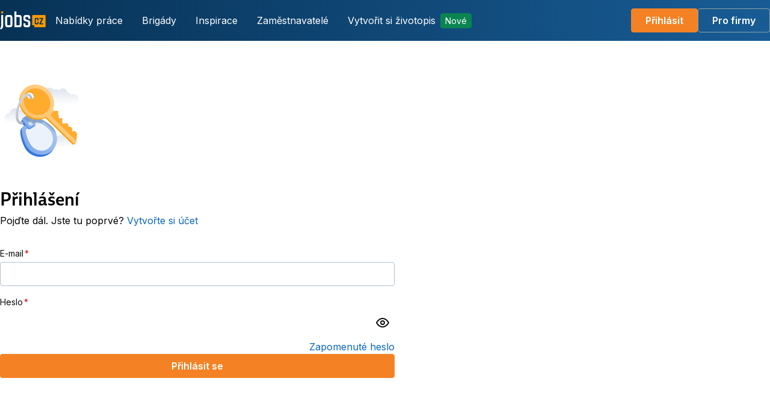

--- FILE ---
content_type: text/html; charset=UTF-8
request_url: https://www.jobs.cz/prihlasit-se/?gateId=default&ref=https%3A%2F%2Fwww.jobs.cz%2Fprace%2F%3Ffield%255B0%255D%3D200900015%26page%3D3%26addToFavorite%3D1612126894
body_size: 33895
content:
<!DOCTYPE html>
<html lang="cs">
<head>
        <meta charset="UTF-8">
        <link rel="preconnect" href="https://use.typekit.net">
        <link rel="preconnect" href="https://p.typekit.net">
        <link rel="preconnect" href="https://fonts.googleapis.com">
        <link rel="preconnect" href="https://fonts.gstatic.com" crossorigin>
                    <meta name="viewport" content="width=device-width, initial-scale=1, viewport-fit=cover">
        
        <title>Přihlásit se do Můj Jobs</title>

        
                <meta property="og:image" content="//ijobs.cz/static/images/i-lmc-cz/campaign/logo/jobs_negativ_500px.png?v=1">
        <meta property="og:image:width" content="500" />
        <meta property="og:image:height" content="267" />

    <meta name="robots" content="noindex" />


        
            <link type="text/plain" rel="author" href="//www.jobs.cz/humans.txt?v=2026.01.08.15.15.56-1.e4ac61e47e63d16004d0ba0c8f69a045bef568ff" />

        <link rel="shortcut icon" type="image/x-icon" href="//ijobs.cz/favicon.ico?v=3">
<link rel="apple-touch-icon" sizes="180x180" href="//ijobs.cz/apple-touch-icon.png?v=3">
<link rel="icon" type="image/png" sizes="32x32" href="//ijobs.cz/favicon/favicon-32x32.png?v=3">
<link rel="icon" type="image/png" sizes="16x16" href="//ijobs.cz/favicon/favicon-16x16.png?v=3">
<link rel="manifest" href="//ijobs.cz/manifest.json?v=3">
<link rel="mask-icon" href="//ijobs.cz/favicon/safari-pinned-tab.svg?v=3" color="#19325a">
<meta name="apple-mobile-web-app-title" content="Jobs.cz">
<meta name="application-name" content="Jobs.cz">
<meta name="msapplication-TileColor" content="#19325a">
<meta name="theme-color" content="#19325a">

                <link rel="stylesheet" href="https://use.typekit.net/npu0sio.css">
        <link href="https://fonts.googleapis.com/css2?family=Inter:wght@400;600&family=Caveat:wght@700&display=swap" rel="stylesheet">
    
    <link rel="stylesheet" href="https://ijobs.cz/build/Foundation.eb6dfaf4.css">
    <link rel="stylesheet" href="https://ijobs.cz/build/Helpers.5e063e15.css">
    <link rel="stylesheet" href="https://ijobs.cz/build/Components.1a632e60.css">
    <link rel="stylesheet" href="https://ijobs.cz/build/Utilities.40b989f9.css">

    
    <script>
                    var jobs = jobs || {};
            jobs.areLinksAbsolute = false;
            jobs.fosRoutingUpdateScheme = function (routes) {
                var protocol = window.location.protocol;
                routes.scheme = protocol.substring(0, protocol.length - 1);
                fos.Router.setData(routes);
            };
            jobs.isDevEnvironment = false;
            jobs.isInternalRequest = false;
            jobs.isJobAdEmailOfferingEnabled = true;
            jobs.isPreview = false;
            jobs.isRecommendationEnabled = true;
            jobs.isSendingInteractionsEnabled = false;
            jobs.isTemporaryJob = false;
            jobs.isUserLoggedIn = false;
            jobs.locale = "cs";

            
            jobs.userId = "";

            window.dataLayer = window.dataLayer || [];

                        
            
            </script>

            <script src="//ijobs.cz/static/fosjsrouting/routing.js?v=1"></script>
    
    <div></div>
</head>
<body>

    
    <div hidden>
        <svg xmlns="http://www.w3.org/2000/svg"><symbol id="check-plain" viewBox="0 0 24 24"><path d="M12 2C10.0222 2 8.08879 2.58649 6.4443 3.6853C4.79981 4.78412 3.51809 6.3459 2.76121 8.17317C2.00433 10.0004 1.8063 12.0111 2.19215 13.9509C2.578 15.8907 3.53041 17.6725 4.92894 19.0711C6.32746 20.4696 8.10929 21.422 10.0491 21.8079C11.9889 22.1937 13.9996 21.9957 15.8268 21.2388C17.6541 20.4819 19.2159 19.2002 20.3147 17.5557C21.4135 15.9112 22 13.9778 22 12C22 9.34784 20.9464 6.8043 19.0711 4.92893C17.1957 3.05357 14.6522 2 12 2ZM17.775 8.83333L12.0667 16.575C12.0002 16.6655 11.9162 16.7417 11.8196 16.7989C11.723 16.8562 11.6159 16.8933 11.5046 16.9081C11.3933 16.9229 11.2801 16.915 11.172 16.885C11.0638 16.8549 10.9628 16.8034 10.875 16.7333L6.8 13.475C6.7144 13.4062 6.64323 13.3212 6.59058 13.2249C6.53794 13.1285 6.50486 13.0227 6.49324 12.9135C6.48163 12.8043 6.4917 12.6939 6.5229 12.5886C6.55409 12.4833 6.60578 12.3852 6.675 12.3C6.81348 12.132 7.01222 12.0248 7.2287 12.0014C7.44518 11.9781 7.6622 12.0404 7.83334 12.175L11.2333 14.8917L16.4333 7.83333C16.5645 7.65762 16.7597 7.54071 16.9766 7.50795C17.1934 7.47519 17.4144 7.52922 17.5917 7.65833C17.6817 7.7228 17.7579 7.80455 17.816 7.89882C17.8741 7.99309 17.9128 8.09798 17.9298 8.20737C17.9469 8.31676 17.942 8.42846 17.9154 8.53594C17.8888 8.64341 17.8411 8.74451 17.775 8.83333Z" fill="currentColor"/></symbol></svg>

        <svg xmlns="http://www.w3.org/2000/svg"><symbol id="info" viewBox="0 0 24 24"><path fill-rule="evenodd" clip-rule="evenodd" d="M11.7732 2.0203C9.23103 2.13587 6.8314 3.20084 5.01068 5.02159C3.75767 6.27457 2.86484 7.78985 2.38207 9.48275C1.87264 11.2691 1.87264 13.3168 2.38207 15.1031C2.86484 16.796 3.75767 18.3113 5.01068 19.5642C6.26635 20.8199 7.75555 21.6971 9.47184 22.1921C11.2398 22.702 13.3243 22.702 15.0922 22.1921C16.7998 21.6997 18.2865 20.8251 19.5412 19.5749C21.6066 17.517 22.6811 14.7579 22.5543 11.8378C22.5028 10.6532 22.2864 9.63415 21.845 8.49792C21.1478 6.70329 19.8576 5.05923 18.244 3.90929C16.8471 2.91379 15.258 2.2964 13.547 2.08452C13.2362 2.04602 12.3847 1.99289 12.205 2.00079C12.1687 2.00237 11.9744 2.01115 11.7732 2.0203ZM11.633 4.03544C9.53115 4.20572 7.57597 5.16197 6.17509 6.70485C5.87781 7.03225 5.72526 7.22119 5.49109 7.55192C4.82005 8.49968 4.31211 9.73289 4.12282 10.8739C4.02844 11.4428 4.02116 11.5443 4.02116 12.2929C4.02116 13.0416 4.02844 13.143 4.12282 13.7119C4.31211 14.8529 4.82005 16.0862 5.49109 17.0339C6.31449 18.1969 7.38256 19.1135 8.61901 19.7182C9.42522 20.1125 10.2209 20.3616 11.072 20.4861C11.8092 20.594 12.7548 20.594 13.492 20.4861C16.1691 20.0944 18.522 18.3794 19.7073 15.9559C20.1746 15.0004 20.44 14.0544 20.5313 13.0189C20.5795 12.4722 20.5551 11.6288 20.4752 11.0829C20.0834 8.40578 18.3685 6.05292 15.945 4.86765C14.9895 4.40035 14.0435 4.13492 13.008 4.0436C12.779 4.0234 11.8496 4.0179 11.633 4.03544ZM12.0101 6.67304C11.6227 6.75002 11.2515 7.03258 11.0722 7.38692C10.8039 7.91707 10.8988 8.53199 11.3136 8.95101C11.5877 9.22792 11.9114 9.36692 12.282 9.36692C12.6527 9.36692 12.9763 9.22792 13.2504 8.95101C13.4491 8.75026 13.5594 8.5435 13.6145 8.26832C13.7613 7.53515 13.2735 6.81254 12.5367 6.67156C12.333 6.63258 12.212 6.63291 12.0101 6.67304ZM10.5935 10.6109C10.4281 10.6555 10.3115 10.7203 10.1862 10.8375C9.95793 11.0509 9.85959 11.2733 9.86012 11.575C9.86067 11.8845 9.95238 12.0967 10.1778 12.3099C10.3968 12.5171 10.5831 12.5789 10.988 12.5789H11.27V14.0749V15.5709L10.6595 15.5712C10.1926 15.5715 10.0158 15.5794 9.90792 15.6048C9.36307 15.7333 9.02878 16.2913 9.16993 16.8368C9.24038 17.109 9.45875 17.3652 9.73001 17.494L9.87301 17.5619L11.0775 17.5729C11.74 17.579 12.824 17.579 13.4865 17.5729L14.691 17.5619L14.8412 17.4908C15.0286 17.402 15.2411 17.1952 15.3276 17.0173C15.604 16.4494 15.2715 15.7499 14.6561 15.6048C14.5482 15.5794 14.3715 15.5715 13.9045 15.5712L13.294 15.5709L13.2933 13.5854C13.293 12.4748 13.2835 11.5296 13.2719 11.4403C13.2447 11.231 13.1643 11.0665 13.0071 10.8984C12.8631 10.7445 12.7246 10.6602 12.5342 10.6106C12.3528 10.5634 10.7692 10.5636 10.5935 10.6109Z" fill="currentColor"/></symbol></svg>

        <svg xmlns="http://www.w3.org/2000/svg"><symbol id="warning" viewBox="0 0 24 24"><path fill-rule="evenodd" clip-rule="evenodd" d="M2 12C2 9.34784 3.05357 6.8043 4.92893 4.92893C6.8043 3.05357 9.34784 2 12 2C14.6522 2 17.1957 3.05357 19.0711 4.92893C20.9464 6.8043 22 9.34784 22 12C22 14.6522 20.9464 17.1957 19.0711 19.0711C17.1957 20.9464 14.6522 22 12 22C9.34784 22 6.8043 20.9464 4.92893 19.0711C3.05357 17.1957 2 14.6522 2 12ZM13 7.5C13 7.23478 12.8946 6.98043 12.7071 6.79289C12.5196 6.60536 12.2652 6.5 12 6.5C11.7348 6.5 11.4804 6.60536 11.2929 6.79289C11.1054 6.98043 11 7.23478 11 7.5V11.5C11 11.7652 11.1054 12.0196 11.2929 12.2071C11.4804 12.3946 11.7348 12.5 12 12.5C12.2652 12.5 12.5196 12.3946 12.7071 12.2071C12.8946 12.0196 13 11.7652 13 11.5V7.5ZM12 14.492C12.3978 14.492 12.7794 14.65 13.0607 14.9313C13.342 15.2126 13.5 15.5942 13.5 15.992C13.5 16.3898 13.342 16.7714 13.0607 17.0527C12.7794 17.334 12.3978 17.492 12 17.492C11.6022 17.492 11.2206 17.334 10.9393 17.0527C10.658 16.7714 10.5 16.3898 10.5 15.992C10.5 15.5942 10.658 15.2126 10.9393 14.9313C11.2206 14.65 11.6022 14.492 12 14.492Z" fill="currentColor"/></symbol></svg>

    </div>
    <div
     id="common-toast-container"
    
    class="Toast Toast--collapsible Toast--center Toast--tablet--center Toast--desktop--left Toast--top Toast--tablet--top Toast--desktop--bottom"

    role="log"
>
    <div class="Toast__queue" data-spirit-element="toast-queue">
                <template data-spirit-snippet="item">
            <div
    
    
    class="ToastBar ToastBar--inverted is-open"

    
    data-spirit-populate-field="item"
>
    <div class="ToastBar__box">
        <div class="ToastBar__container">
                                                <svg xmlns="http://www.w3.org/2000/svg" width="20" height="20" viewBox="0 0 24 24" fill="none" aria-hidden="true" data-spirit-populate-field="icon">
                        <use xlink:href="#" />
                    </svg>
                                        <div class="ToastBar__content">
                                <button
                    type="button"
                    data-spirit-populate-field="close-button">
                </button>
                <div data-spirit-populate-field="message"></div>
                <a href="#" data-spirit-populate-field="link"></a>
                        </div>
        </div>
            </div>
</div>
        </template>
        </div>
</div>

                
    
<header   class="Header Header--transparent Header Header--inverted  d-print-none"
>
            <a
            href="/"
            aria-label="Jobs.cz"
        >
            <svg width="76" height="31" viewBox="0 0 76 31" fill="none" xmlns="http://www.w3.org/2000/svg">
    <path d="M5.22485 0H1.93945V3.29967H5.22485V0Z" fill="#FF9900"/>
    <path d="M75.8336 24.9908V7.24832C75.8336 6.49102 75.1873 5.896 74.3255 5.896H55.0979C54.29 5.896 53.5898 6.49102 53.5898 7.24832V23.0435H56.8752V26.3431H74.2717C75.1873 26.3431 75.8336 25.7481 75.8336 24.9908ZM64.0923 15.0918H62.2073V13.1445C62.2073 12.7117 61.8303 12.6035 61.7225 12.6035H60.1068C59.9452 12.6035 59.622 12.7117 59.622 13.1445V19.1488C59.622 19.5274 59.8913 19.6897 60.1068 19.6897H61.7225C61.938 19.6897 62.2073 19.5274 62.2073 19.1488V16.9851H64.0923V19.1488C64.0923 21.583 62.4766 21.583 61.7225 21.583H59.4066L59.3527 21.5289C58.2756 21.3666 57.737 20.5552 57.737 19.1488V13.1445C57.737 11.2512 58.7603 10.8185 59.3527 10.7103H59.4605H59.5682H61.7764C63.3922 10.7103 64.1462 11.4676 64.1462 13.1445V15.0918H64.0923ZM71.7942 12.5494L67.8625 19.6356H71.7942V21.5289H65.4388V19.7979L69.4244 12.5494H65.4388V10.6562H71.848V12.5494H71.7942Z" fill="#FF9900"/>
    <path d="M31.6683 5.89613H27.3596V0H24.0742V13.1716V26.3433H27.3596H31.6683C33.6611 26.3433 36.0848 26.0187 36.0848 21.9077V10.4399C36.0309 6.43706 33.6611 5.89613 31.6683 5.89613ZM32.7455 21.9077C32.7455 22.9354 31.8838 23.0436 31.6145 23.0436H27.3058V9.19581H31.6145C31.8838 9.19581 32.7455 9.41218 32.7455 10.4399V21.9077Z" fill="white"/>
    <path d="M16.2113 5.896H13.0336C11.0408 5.896 8.61719 6.43693 8.61719 10.4398V21.9075C8.61719 26.0186 11.0408 26.3431 13.0336 26.3431H16.2113C18.2041 26.3431 20.6277 26.0186 20.6277 21.9075V10.4398C20.6277 6.43693 18.2041 5.896 16.2113 5.896ZM17.3423 21.9075C17.3423 22.9353 16.4806 23.0435 16.2113 23.0435H13.0336C12.7643 23.0435 11.9026 22.9353 11.9026 21.9075V10.4398C11.9026 9.41204 12.7643 9.19567 13.0336 9.19567H16.2113C16.4806 9.19567 17.3423 9.41204 17.3423 10.4398V21.9075Z" fill="white"/>
    <path d="M50.196 12.279V10.4398C50.196 6.49102 47.7723 5.896 45.7795 5.896H43.4097C41.417 5.896 38.9933 6.43693 38.9933 10.4398V11.9544V13.1445C38.9933 13.6313 39.2087 15.0918 41.417 16.0114L45.8872 17.4178C45.8872 17.4178 46.8567 17.6883 46.8567 18.9865V21.8534C46.8567 22.8812 45.995 22.9894 45.7257 22.9894H43.3559C43.0866 22.9894 42.2248 22.8812 42.2248 21.8534V19.7438H38.9395V21.8534C38.9395 25.9645 41.3631 26.2891 43.3559 26.2891H45.7257C47.7184 26.2891 50.1421 25.9645 50.1421 21.8534V18.9865V18.0669C50.1421 16.8228 49.6574 15.5786 47.2337 14.6591C44.8101 13.7395 42.925 13.2526 42.7096 13.1445C42.4941 12.9822 42.2787 12.7117 42.2787 11.9544V10.3857C42.2787 9.35795 43.1404 9.14158 43.4097 9.14158H45.7795C46.0488 9.14158 46.9106 9.35795 46.9106 10.3857V12.2249H50.196V12.279Z" fill="white"/>
    <path d="M1.93892 24.0172C1.93892 26.5054 0 28.2905 0 28.2905L1.77734 30.0756C1.77734 30.0756 5.22431 27.9118 5.22431 24.0172V5.896H1.93892V24.0172Z" fill="white"/>
</svg>
        </a>

                    <div   class="HeaderMobileActions"
>
                                        <a
     rel="nofollow"
    
    class="Button Button--primary Button--medium"

    href="/prihlasit-se/?ref=https://www.jobs.cz/prihlasit-se/?gateId%3Ddefault%26ref%3Dhttps%253A%252F%252Fwww.jobs.cz%252Fprace%252F%253Ffield%25255B0%25255D%253D200900015%2526page%253D3%2526addToFavorite%253D1612126894"
>Přihlásit</a>
                                <button
     aria-controls="header-dialog" aria-expanded="false" data-spirit-target="#header-dialog" data-spirit-toggle="offcanvas"
    
    class="Button Button--inverted Button--medium Button--square"

    type="button"
    
>        <svg xmlns="http://www.w3.org/2000/svg" width="24" height="24" viewBox="0 0 24 24" fill="none" id="a1fcc7134edb5d176925f0fd5ddd9d42" aria-hidden="true">
<path fill-rule="evenodd" clip-rule="evenodd" d="M2 6C2 5.44772 2.44772 5 3 5H21C21.5523 5 22 5.44772 22 6C22 6.55228 21.5523 7 21 7H3C2.44772 7 2 6.55228 2 6ZM2 12C2 11.4477 2.44772 11 3 11H21C21.5523 11 22 11.4477 22 12C22 12.5523 21.5523 13 21 13H3C2.44772 13 2 12.5523 2 12ZM2 18C2 17.4477 2.44772 17 3 17H21C21.5523 17 22 17.4477 22 18C22 18.5523 21.5523 19 21 19H3C2.44772 19 2 18.5523 2 18Z" fill="currentColor"/>
</svg>

        <span   class="accessibility-hidden"
>Menu</span>
    </button>
</div>
        
        <nav  aria-label="Hlavní navigace"  class="HeaderDesktopActions"
>
        <ul   class="HeaderNav"
>
            <li   class="HeaderNavItem"
>
                <a
     data-link="search-link"
    
    class="HeaderLink"

    href="/prace/"
    
>
    Nabídky práce</a>
        </li>

                    <li   class="HeaderNavItem"
>
                    <a
     data-link="search-temporary-link"
    
    class="HeaderLink"

    href="/brigady/"
    
>
    Brigády</a>
            </li>

            <li   class="HeaderNavItem"
>
                    <a
    
    
    class="HeaderLink"

    href="/poradna/"
    
>
    Inspirace</a>
            </li>

            <li   class="HeaderNavItem"
>
                    <a
    
    
    class="HeaderLink"

    href="/spolecnosti/"
    
>
    Zaměstnavatelé</a>
            </li>
        
        <li   class="HeaderNavItem"
>
                                <div
    
    
    class="Tooltip"

    data-spirit-element="tooltip"
>
                        <a
     aria-describedby="cv-tooltip" data-spirit-toggle="tooltip" data-spirit-target="#cv-tooltip"
    
    class="HeaderLink"

    href="/zivotopis/"
    
>
                            Vytvořit si životopis
                        <span   class="Tag Tag--success Tag--small ml-400"
>                            Nové
                        </span>
                    </a>
                    <div
    
    
    class="TooltipPopover is-hidden is-hidden"

    id="cv-tooltip"
    data-spirit-placement="bottom"
    data-spirit-enable-flipping="true"
    data-spirit-enable-flipping-cross-axis="true"
    
    
    data-spirit-enable-shifting="true"
    data-spirit-enable-sizing="true"
    data-spirit-trigger="hover"
>
                            Napište si skvělý životopis. Můžete si ho uložit, vytisknout nebo poslat do světa.
                            <span class="TooltipPopover__arrow" data-spirit-element="arrow"></span>
</div>
                </div>
                    </li>
    </ul>
</nav>

        <nav  aria-label="Uživatelská zóna"  class="HeaderDesktopActions HeaderDesktopActions--end"
>
                                    <a
     rel="nofollow"
    
    class="Button Button--primary Button--medium"

    href="/prihlasit-se/?ref=https://www.jobs.cz/prihlasit-se/?gateId%3Ddefault%26ref%3Dhttps%253A%252F%252Fwww.jobs.cz%252Fprace%252F%253Ffield%25255B0%25255D%253D200900015%2526page%253D3%2526addToFavorite%253D1612126894"
>Přihlásit</a>
    <a
    
    
    class="Button Button--inverted Button--medium"

    href="//firmy.jobs.cz/"
>Pro firmy</a>
                    </nav>
    </header>
<dialog
    
    
    class="HeaderDialog"

    id="header-dialog"
>
    <div class="HeaderDialog__panel">
        <div class="HeaderDialog__content">
                <button
    
    
    class="HeaderDialogCloseButton"

    type="button"
    data-spirit-dismiss="offcanvas"
    data-spirit-target="#header-dialog"
    aria-controls="header-dialog"
    aria-expanded="false"
>
    <svg xmlns="http://www.w3.org/2000/svg" width="24" height="24" viewBox="0 0 24 24" fill="none" id="a79dff7a255f69bbe6e39d594aa2275b" aria-hidden="true">
<path fill-rule="evenodd" clip-rule="evenodd" d="M5.29289 5.29289C5.68342 4.90237 6.31658 4.90237 6.70711 5.29289L12 10.5858L17.2929 5.29289C17.6834 4.90237 18.3166 4.90237 18.7071 5.29289C19.0976 5.68342 19.0976 6.31658 18.7071 6.70711L13.4142 12L18.7071 17.2929C19.0976 17.6834 19.0976 18.3166 18.7071 18.7071C18.3166 19.0976 17.6834 19.0976 17.2929 18.7071L12 13.4142L6.70711 18.7071C6.31658 19.0976 5.68342 19.0976 5.29289 18.7071C4.90237 18.3166 4.90237 17.6834 5.29289 17.2929L10.5858 12L5.29289 6.70711C4.90237 6.31658 4.90237 5.68342 5.29289 5.29289Z" fill="currentColor"/>
</svg>

    <span   class="accessibility-hidden"
>Close</span>
</button>
    <nav  aria-label="Main navigation"  class="HeaderDialogActions HeaderDialogActions--primary"
>
        <ul   class="HeaderDialogNav"
>
            <li   class="HeaderDialogNavItem"
>
                <a
     data-link="search-link"
    
    class="HeaderDialogLink"

    href="/prace/"
    
>
    Nabídky práce</a>
        </li>

                    <li   class="HeaderDialogNavItem"
>
                    <a
     data-link="search-temporary-link"
    
    class="HeaderDialogLink"

    href="/brigady/"
    
>
    Brigády</a>
            </li>

            <li   class="HeaderDialogNavItem"
>
                    <a
    
    
    class="HeaderDialogLink"

    href="/poradna/"
    
>
    Inspirace</a>
            </li>

            <li   class="HeaderDialogNavItem"
>
                    <a
    
    
    class="HeaderDialogLink"

    href="/spolecnosti/"
    
>
    Zaměstnavatelé</a>
            </li>
        
        <li   class="HeaderDialogNavItem"
>
                <a
     aria-describedby="cv-tooltip-main-navigation"
    
    class="HeaderDialogLink"

    href="/zivotopis/"
    
>
                    Vytvořit si životopis
                                    <span   class="Tag Tag--success Tag--small ml-400"
>                        Nové
                    </span>
                            </a>
        </li>
    </ul>
</nav>
    <nav  aria-label="User menu"  class="HeaderDialogActions HeaderDialogActions--secondary"
>
                    <a
     rel="nofollow"
    
    class="Button Button--primary Button--medium"

    href="/prihlasit-se/?ref=https://www.jobs.cz/prihlasit-se/?gateId%3Ddefault%26ref%3Dhttps%253A%252F%252Fwww.jobs.cz%252Fprace%252F%253Ffield%25255B0%25255D%253D200900015%2526page%253D3%2526addToFavorite%253D1612126894"
>Přihlásit</a>
    <a
    
    
    class="Button Button--inverted Button--medium"

    href="//firmy.jobs.cz/"
>Pro firmy</a>
    </nav>
        </div>
    </div>
</dialog>

<dialog
    
    
    class="HeaderDialog"

    id="header-dialog-user-menu"
>
    <div class="HeaderDialog__panel">
        <div class="HeaderDialog__content">
                <button
    
    
    class="HeaderDialogCloseButton"

    type="button"
    data-spirit-dismiss="offcanvas"
    data-spirit-target="#header-dialog-user-menu"
    aria-controls="header-dialog-user-menu"
    aria-expanded="false"
>
    <svg width="24" height="24" fill="none" viewBox="0 0 24 24" aria-hidden="true"><use href="#a79dff7a255f69bbe6e39d594aa2275b"/></svg>

    <span   class="accessibility-hidden"
>Close</span>
</button>
    <nav  aria-label="User menu"  class="HeaderDialogActions HeaderDialogActions--secondary"
>
                    <a
     rel="nofollow"
    
    class="Button Button--primary Button--medium"

    href="/prihlasit-se/?ref=https://www.jobs.cz/prihlasit-se/?gateId%3Ddefault%26ref%3Dhttps%253A%252F%252Fwww.jobs.cz%252Fprace%252F%253Ffield%25255B0%25255D%253D200900015%2526page%253D3%2526addToFavorite%253D1612126894"
>Přihlásit</a>
    <a
    
    
    class="Button Button--inverted Button--medium"

    href="//firmy.jobs.cz/"
>Pro firmy</a>
    </nav>
        </div>
    </div>
</dialog>

                
    <main>
        
<div   class="Container Container--castor"
>            <div class="pt-1000 pt-tablet-1200 px-700 px-tablet-1200 pb-1200 pb-tablet-1400">
                <div
    
    
    class="Illustration Illustration--small mb-800 mb-tablet-900"

>
    <svg width="800" height="800" viewbox="0 0 800 800" fill="none" xmlns="http://www.w3.org/2000/svg">
    <path opacity="0.5" d="M409.471 238.466H696.811H698.713C725.21 237.171 746.286 215.652 746.286 189.372C746.286 162.259 723.851 140.279 696.176 140.279C687.705 140.279 679.725 142.338 672.729 145.974C666.2 133.827 653.937 125.098 639.466 123.245C637.127 102.417 619.107 86.2143 597.225 86.2143C582.623 86.2143 569.741 93.4288 562.091 104.418C554.745 98.4807 545.329 94.9144 535.063 94.9144C526.933 94.9144 519.336 97.1509 512.879 101.03C502.118 88.1906 485.79 80 467.51 80C437.575 80 412.877 101.962 409.285 130.336C378.893 130.434 354.286 154.602 354.286 184.401C354.286 214.26 378.993 238.466 409.471 238.466Z" fill="url(#login_paint0_linear_9752_37224)"/>
    <path opacity="0.5" d="M94.1413 416.473H346.295H347.965C371.217 415.312 389.713 396.003 389.713 372.423C389.713 348.095 370.025 328.373 345.739 328.373C338.305 328.373 331.302 330.22 325.163 333.482C319.434 322.583 308.672 314.751 295.973 313.089C293.92 294.4 278.107 279.862 258.904 279.862C246.091 279.862 234.786 286.335 228.072 296.195C221.626 290.868 213.363 287.668 204.354 287.668C197.22 287.668 190.553 289.675 184.887 293.156C175.444 281.635 161.115 274.286 145.073 274.286C118.804 274.286 97.1302 293.992 93.9786 319.451C67.3079 319.539 45.7143 341.225 45.7143 367.962C45.7143 394.754 67.3958 416.473 94.1413 416.473Z" fill="url(#login_paint1_linear_9752_37224)"/>
    <path opacity="0.5" d="M694.623 657.169C694.728 657.169 695.466 657.169 695.571 657.169C720.881 657.169 741.714 636.288 741.714 610.531C741.714 584.774 721.197 563.893 695.887 563.893C694.86 563.893 693.842 563.928 692.832 563.995C687.754 559.041 681.557 555.265 674.666 553.098C673.581 528.321 653.499 508.571 628.885 508.571C609.049 508.571 592.157 521.396 585.778 539.343C580.27 534.593 573.143 531.729 565.359 531.729C555.843 531.729 547.309 536.01 541.515 542.781C540.623 542.704 539.722 542.665 538.811 542.665C522.678 542.665 509.369 554.966 507.445 570.854C494.402 579.075 485.714 593.77 485.714 610.531C485.714 636.288 506.232 657.169 531.542 657.169C532.283 657.169 532.806 657.169 533.754 657.169H693.885H694.623Z" fill="url(#login_paint2_linear_9752_37224)"/>
    <path d="M229.843 416.03C215.596 425.674 201.121 429.168 187.679 425.125L194.186 403.534C216.653 410.296 256.838 367.546 278.674 295.355C288.953 261.216 292.819 227.541 289.568 200.571C286.798 177.489 278.741 161.786 268.056 158.56L274.546 136.971C294.682 143.029 307.961 164.656 311.968 197.871C315.584 227.877 311.423 264.797 300.263 301.845C283.813 355.977 257.325 397.434 229.843 416.03Z" fill="url(#login_paint3_linear_9752_37224)"/>
    <path d="M497.306 487.253C547.463 559.782 536.481 656.455 470.856 706.936C404.674 757.845 307.34 742.989 250.29 674.432C219.368 629.996 194.818 558.824 192.518 497.063C192.304 492.183 196.917 477.679 198.971 473.247C201.024 468.815 211.849 456.152 215.71 453.16L311.6 389.069C315.482 386.104 320.019 384.114 324.829 383.266C329.64 382.418 334.584 382.737 339.246 384.196C399.172 402.512 462.582 445.418 497.306 487.253Z" fill="#3478DD"/>
    <path d="M341.963 424.089C339.162 423.082 336.373 422.135 333.603 421.251L229.785 501.111C230.343 512.405 231.761 524.207 233.92 536.16C242.814 578.456 262.08 621.618 283.517 649.642C324.727 703.516 398.912 715.895 448.888 677.238C498.859 638.585 505.99 563.307 464.78 509.433C438.678 475.311 389.028 441.305 341.963 424.089Z" fill="#3478DD"/>
    <path fill-rule="evenodd" clip-rule="evenodd" d="M484.246 686.849C549.872 636.368 560.854 539.696 510.696 467.166C475.973 425.331 412.562 382.425 352.636 364.109C347.974 362.65 343.03 362.331 338.22 363.179C333.409 364.027 328.872 366.018 324.99 368.982L217.71 451.505C213.848 454.497 210.761 458.372 208.708 462.804C206.654 467.236 205.694 472.096 205.908 476.976C208.208 538.737 232.758 609.91 263.68 654.345C320.731 722.903 418.064 737.758 484.246 686.849ZM355.354 404.003C352.553 402.995 349.764 402.048 346.993 401.165L243.176 481.024C243.733 492.319 245.152 504.121 247.311 516.074C256.204 558.369 275.471 601.531 296.908 629.556C338.118 683.429 412.303 695.809 462.278 657.152C512.25 618.499 519.381 543.22 478.171 489.347C452.069 455.224 402.419 421.219 355.354 404.003Z" fill="url(#login_paint4_linear_9752_37224)"/>
    <path d="M355.353 404.003C352.551 402.995 349.763 402.048 346.992 401.165L243.175 481.024C243.732 492.319 245.151 504.121 247.31 516.074C256.203 558.369 275.469 601.531 296.907 629.556C338.117 683.429 412.302 695.809 462.277 657.152C512.249 618.499 519.38 543.22 478.17 489.347C452.068 455.224 402.417 421.219 355.353 404.003Z" fill="#EBF2FC"/>
    <path d="M287.916 470.922L326.438 447.253C330.885 444.52 333.822 440.261 334.988 435.566L336.21 425.421L276.252 368.59C270.721 359.588 258.94 356.775 249.938 362.306L213.63 372.806L204.561 393.249L203.431 395.796C201.535 401.076 201.967 407.138 205.133 412.29L229.081 443.117L239.124 435.566L261.602 464.638C267.133 473.64 278.915 476.453 287.916 470.922Z" fill="#3478DD"/>
    <path fill-rule="evenodd" clip-rule="evenodd" d="M187.679 425.125C196.77 427.859 206.333 427.146 215.978 423.415C222.083 421.054 223.591 413.49 219.837 408.128C216.458 403.301 210.012 402.215 204.282 403.587C200.648 404.457 197.252 404.456 194.187 403.534L187.679 425.125Z" fill="url(#login_paint5_linear_9752_37224)"/>
    <path d="M214.078 392.153C208.546 383.152 211.36 371.37 220.362 365.839L258.883 342.17C267.885 336.639 279.666 339.452 285.197 348.454L332.927 413.455C338.458 422.457 335.645 434.238 326.643 439.769L288.122 463.438C279.12 468.97 267.339 466.156 261.808 457.154L214.078 392.153Z" fill="url(#login_paint6_linear_9752_37224)"/>
    <path d="M302.83 406.193C311.05 414.413 311.674 427.115 304.224 434.565C296.774 442.015 284.071 441.392 275.852 433.172C267.632 424.952 267.008 412.25 274.458 404.8C281.908 397.35 294.611 397.973 302.83 406.193Z" fill="#CEDFF7"/>
    <path d="M412.054 405.957C413.906 405.052 415.739 404.105 417.554 403.117L534.97 517.722C529.783 500.202 521.715 483.101 510.695 467.166C475.972 425.331 412.561 382.425 352.635 364.109C347.973 362.65 343.029 362.331 338.218 363.179C333.408 364.027 328.871 366.018 324.989 368.982L309.192 381.134L285.196 348.454C279.665 339.452 267.883 336.639 258.882 342.17L220.36 365.839C220.231 365.919 220.103 365.999 219.976 366.081C220.578 366.7 221.185 367.316 221.798 367.928C275.428 421.559 352.826 434.921 412.054 405.957Z" fill="black" fill-opacity="0.15"/>
    <path fill-rule="evenodd" clip-rule="evenodd" d="M431.13 366.693C429.315 367.682 427.481 368.628 425.63 369.534C366.401 398.498 289.004 385.135 235.373 331.505C169.367 265.498 164.357 163.489 224.184 103.662C284.011 43.8351 386.02 48.8447 452.026 114.852C502.957 165.782 517.572 238.146 494.109 296.029L504.457 305.596L478.344 328.227C468.623 338.2 473.76 358.385 482.032 366.459L717.751 596.536L717.148 601.58C716.626 605.944 714.496 610.256 711.182 613.655C703.903 621.123 692.979 622.275 686.784 616.229L431.13 366.693ZM309.659 136.552C324.618 151.512 325.754 174.632 312.195 188.191C298.635 201.75 275.516 200.615 260.556 185.655C245.596 170.695 244.461 147.576 258.02 134.016C271.579 120.457 294.699 121.592 309.659 136.552Z" fill="#FF9900"/>
    <path fill-rule="evenodd" clip-rule="evenodd" d="M501.073 285.584C524.536 227.701 509.92 155.337 458.99 104.406C392.983 38.3995 290.975 33.3899 231.148 93.217C171.321 153.044 176.33 255.053 242.337 321.059C297.644 376.367 378.227 388.849 438.093 356.248L693.748 605.784C699.943 611.83 710.866 610.678 718.146 603.21C721.459 599.811 723.589 595.499 724.112 591.135L731.094 532.772C732.642 519.83 728.768 507.829 720.407 499.668L713.285 492.717L693.02 494.854C687.718 495.414 683.767 491.557 684.193 486.24L685.825 465.914L669.598 450.075L657.477 451.354C652.176 451.913 648.224 448.056 648.651 442.739L649.627 430.582L635.896 417.18L599.341 421.036C594.04 421.595 590.088 417.738 590.515 412.421L593.457 375.757L585.968 368.447L565.702 370.585C560.401 371.144 556.449 367.287 556.876 361.97L558.508 341.644L551.55 334.853L553.712 307.92C554.139 302.603 550.187 298.746 544.886 299.305L518.033 302.138L501.073 285.584ZM316.622 126.107C331.582 141.067 332.717 164.186 319.158 177.746C305.599 191.305 282.479 190.17 267.519 175.21C252.56 160.25 251.424 137.13 264.983 123.571C278.543 110.012 301.662 111.147 316.622 126.107Z" fill="#FFAB2E"/>
    <path fill-rule="evenodd" clip-rule="evenodd" d="M501.073 285.584C524.536 227.701 509.92 155.337 458.99 104.406C392.983 38.3995 290.975 33.3899 231.148 93.217C171.321 153.044 176.33 255.053 242.337 321.059C297.644 376.367 378.227 388.849 438.093 356.248L693.748 605.784C699.943 611.83 710.866 610.678 718.146 603.21C721.46 599.811 723.589 595.499 724.112 591.135L724.715 586.091L488.996 356.014C480.723 347.94 481.897 333.31 491.618 323.338L515.087 299.262L501.073 285.584ZM434.37 129.026C489.113 183.769 489.569 263.62 445.56 307.629C401.551 351.638 321.699 351.183 266.957 296.44C212.214 241.697 211.759 161.846 255.767 117.837C299.776 73.8279 379.628 74.2833 434.37 129.026Z" fill="url(#login_paint7_linear_9752_37224)"/>
    <path d="M188.125 424.807C168.007 418.746 154.711 397.122 150.723 363.921C147.108 333.915 151.266 296.977 162.426 259.929C173.587 222.881 190.519 189.805 210.15 166.778C231.818 141.301 254.842 130.613 274.978 136.672L268.47 158.264C257.768 155.04 242.388 163.686 227.314 181.384C209.72 202.087 194.35 232.29 184.07 266.428C173.79 300.567 169.853 334.236 173.114 361.276C175.899 384.338 183.938 400.043 194.641 403.267L188.125 424.807Z" fill="url(#login_paint8_linear_9752_37224)"/>
    <defs>
        <linearGradient id="login_paint0_linear_9752_37224" x1="550.286" y1="80" x2="550.286" y2="238.466" gradientUnits="userSpaceOnUse">
            <stop stop-color="#BAC7D5"/>
            <stop offset="1" stop-color="#BAC7D5" stop-opacity="0"/>
        </linearGradient>
        <linearGradient id="login_paint1_linear_9752_37224" x1="217.714" y1="274.286" x2="217.714" y2="416.473" gradientUnits="userSpaceOnUse">
            <stop stop-color="#BAC7D5"/>
            <stop offset="1" stop-color="#BAC7D5" stop-opacity="0"/>
        </linearGradient>
        <linearGradient id="login_paint2_linear_9752_37224" x1="613.714" y1="508.571" x2="613.714" y2="657.169" gradientUnits="userSpaceOnUse">
            <stop stop-color="#BAC7D5"/>
            <stop offset="1" stop-color="#BAC7D5" stop-opacity="0"/>
        </linearGradient>
        <linearGradient id="login_paint3_linear_9752_37224" x1="105.767" y1="163.205" x2="662.264" y2="712.184" gradientUnits="userSpaceOnUse">
            <stop stop-color="#E8EBEF"/>
            <stop offset="0.426075" stop-color="#6E7E97"/>
        </linearGradient>
        <linearGradient id="login_paint4_linear_9752_37224" x1="443.92" y1="382.789" x2="191.117" y2="564.034" gradientUnits="userSpaceOnUse">
            <stop stop-color="#A8C5F0"/>
            <stop offset="1" stop-color="#7FAAEA"/>
        </linearGradient>
        <linearGradient id="login_paint5_linear_9752_37224" x1="105.766" y1="163.205" x2="662.263" y2="712.184" gradientUnits="userSpaceOnUse">
            <stop stop-color="#E8EBEF"/>
            <stop offset="0.648572" stop-color="#6E7E97"/>
        </linearGradient>
        <linearGradient id="login_paint6_linear_9752_37224" x1="268.449" y1="341.582" x2="215.926" y2="393.668" gradientUnits="userSpaceOnUse">
            <stop stop-color="#A8C5F0"/>
            <stop offset="1" stop-color="#7FAAEA"/>
        </linearGradient>
        <linearGradient id="login_paint7_linear_9752_37224" x1="543.191" y1="67.5398" x2="171.012" y2="385.82" gradientUnits="userSpaceOnUse">
            <stop stop-color="#FFD391"/>
            <stop offset="1" stop-color="#FFBF5E"/>
        </linearGradient>
        <linearGradient id="login_paint8_linear_9752_37224" x1="17.0491" y1="270.13" x2="584.099" y2="712.726" gradientUnits="userSpaceOnUse">
            <stop stop-color="#E8EBEF"/>
            <stop offset="0.640625" stop-color="#6E7E97"/>
        </linearGradient>
    </defs>
</svg>
</div>
                <h1   class="typography-heading-medium-text mb-300"
>Přihlášení</h1>

                                    <p   class="typography-body-medium-text-regular mb-800"
>Pojďte dál. Jste tu poprvé? 
                        


    
<a
    
    href="/novy-ucet/"
    
    class="link-primary"

>Vytvořte si účet</a>
                    </p>
                
                <form method="post" action="/login_check/" id="jobs_login" novalidate="">

                            <input type="hidden" id="csrf_token" name="csrf_token" value="8422e4925b24bf44d96d03f2e2b759.vTHlh9K9FIOOl9brA8h5_-bekj7ud9WeLRTxTuSjMXo.13bQ0KXNbMnX3b6GbJ0Ry46toAmkQ-bfG0ybNqLVRk6OWtHrou9FztGlsQ"/>
    

                    <input type="hidden" name="jobs_login[_failure_path]" value="/prihlasit-se/?ref=https://www.jobs.cz/prihlasit-se/?gateId%3Ddefault%26ref%3Dhttps%253A%252F%252Fwww.jobs.cz%252Fprace%252F%253Ffield%25255B0%25255D%253D200900015%2526page%253D3%2526addToFavorite%253D1612126894"/>
                                        <input type="hidden" name="ref" value="https://www.jobs.cz/prace/?field%5B0%5D=200900015&amp;page=3&amp;addToFavorite=1612126894"/>

                    
                    <div  class="Stack Stack--hasSpacing mb-400"
 >                                                                
                
                            
        
        <div  data-required="1" data-pattern="^[\-!#$%&amp;&#039;*+\/0-9=?A-Z^_a-z`\{\|\}~](\.?[\-!#$%&amp;&#039;*+\/0-9=?A-Z^_a-z`\{\|\}~])*@(([a-zA-Z0-9]\.)|([a-zA-Z0-9]([\-a-zA-Z0-9]{0,61}[a-zA-Z0-9])\.))+[a-zA-Z0-9]([\-a-zA-Z0-9]{0,61}[a-zA-Z0-9])$" data-spirit-validate="1"  class="TextField TextField--fluid"
 >
    <label for="loginName" class="TextField__label TextField__label--required"
>E-mail</label>
                        <input
                 pattern="^[\-!#$%&amp;&#039;*+\/0-9=?A-Z^_a-z`\{\|\}~](\.?[\-!#$%&amp;&#039;*+\/0-9=?A-Z^_a-z`\{\|\}~])*@(([a-zA-Z0-9]\.)|([a-zA-Z0-9]([\-a-zA-Z0-9]{0,61}[a-zA-Z0-9])\.))+[a-zA-Z0-9]([\-a-zA-Z0-9]{0,61}[a-zA-Z0-9])$"
                type="email"
                id="loginName"
                name="loginName"
                class="TextField__input"
                
                
                required
                
            />
                    </div>
    

                                                                
                
        
        
        <div  data-required="1" data-minlength="6" data-spirit-validate="1"  class="TextField TextField--fluid"
 >
    <label for="password" class="TextField__label TextField__label--required"
>Heslo</label>
                        <div class="TextField__passwordToggle">
                <input
                    
                    type="password"
                    id="password"
                    name="password"
                    class="TextField__input"
                    
                    
                    required
                    
                />
                <button
                    type="button"
                    class="TextField__passwordToggle__button"
                    role="switch"
                    aria-pressed="false"
                    aria-label="Show password"
                    data-spirit-toggle="password"
                    
                >
                    <span class="TextField__passwordToggle__icon TextField__passwordToggle__icon--hidden">
                        <svg xmlns="http://www.w3.org/2000/svg" width="24" height="24" viewBox="0 0 24 24" fill="none" id="e17ec038ec71c7b0e88946015167125e" aria-hidden="true">
<path fill-rule="evenodd" clip-rule="evenodd" d="M6.35868 8.24291C4.85239 9.50007 3.79828 10.9774 3.26562 11.8208C3.23028 11.8768 3.20556 11.916 3.1849 11.95C3.17127 11.9724 3.16227 11.988 3.15625 11.9988C3.15625 11.9992 3.15625 11.9996 3.15625 12C3.15625 12.0004 3.15625 12.0008 3.15625 12.0012C3.16227 12.012 3.17127 12.0276 3.1849 12.05C3.20556 12.084 3.23028 12.1232 3.26562 12.1792C3.79828 13.0226 4.85239 14.4999 6.35868 15.7571C7.86262 17.0123 9.75707 18 12.0004 18C14.2437 18 16.1382 17.0123 17.6421 15.7571C19.1484 14.4999 20.2025 13.0226 20.7352 12.1792C20.7705 12.1232 20.7952 12.084 20.8159 12.05C20.8295 12.0276 20.8385 12.012 20.8446 12.0012C20.8446 12.0008 20.8446 12.0004 20.8446 12C20.8446 11.9996 20.8446 11.9992 20.8446 11.9988C20.8385 11.988 20.8295 11.9724 20.8159 11.95C20.7952 11.916 20.7705 11.8768 20.7352 11.8208C20.2025 10.9774 19.1484 9.50007 17.6421 8.24291C16.1382 6.9877 14.2437 6 12.0004 6C9.75707 6 7.86262 6.9877 6.35868 8.24291ZM5.07715 6.70743C6.80575 5.26472 9.13873 4 12.0004 4C14.8621 4 17.1951 5.26472 18.9237 6.70743C20.6499 8.14818 21.8334 9.81429 22.4262 10.7528C22.434 10.7653 22.4421 10.7779 22.4503 10.7908C22.5679 10.976 22.7206 11.2164 22.7978 11.5532C22.8601 11.8251 22.8601 12.1749 22.7978 12.4468C22.7206 12.7836 22.5679 13.024 22.4503 13.2092C22.4421 13.2221 22.434 13.2347 22.4262 13.2472C21.8334 14.1857 20.6499 15.8518 18.9237 17.2926C17.1951 18.7353 14.8621 20 12.0004 20C9.13873 20 6.80575 18.7353 5.07715 17.2926C3.3509 15.8518 2.16737 14.1857 1.57462 13.2472C1.56679 13.2348 1.55875 13.2221 1.55054 13.2092C1.43292 13.024 1.2802 12.7836 1.203 12.4468C1.14067 12.1749 1.14067 11.8251 1.203 11.5532C1.2802 11.2164 1.43292 10.976 1.55054 10.7908C1.55875 10.7779 1.56679 10.7652 1.57462 10.7528C2.16737 9.81429 3.3509 8.14818 5.07715 6.70743ZM12.0004 10C10.8958 10 10.0004 10.8954 10.0004 12C10.0004 13.1046 10.8958 14 12.0004 14C13.105 14 14.0004 13.1046 14.0004 12C14.0004 10.8954 13.105 10 12.0004 10ZM8.0004 12C8.0004 9.79086 9.79126 8 12.0004 8C14.2095 8 16.0004 9.79086 16.0004 12C16.0004 14.2091 14.2095 16 12.0004 16C9.79126 16 8.0004 14.2091 8.0004 12Z" fill="currentColor"/>
</svg>

                    </span>
                    <span class="TextField__passwordToggle__icon TextField__passwordToggle__icon--shown">
                        <svg xmlns="http://www.w3.org/2000/svg" width="24" height="24" viewBox="0 0 24 24" fill="none" id="ecd521048109a7b10a9d717d4ea729de" aria-hidden="true">
<path fill-rule="evenodd" clip-rule="evenodd" d="M2.29331 2.29289C2.68383 1.90237 3.317 1.90237 3.70752 2.29289L7.34625 5.93162C7.40455 5.97793 7.45837 6.03139 7.50637 6.09174L17.8974 16.4828C17.9652 16.5347 18.0272 16.5962 18.0813 16.6667L21.7075 20.2929C22.098 20.6834 22.098 21.3166 21.7075 21.7071C21.317 22.0976 20.6838 22.0976 20.2933 21.7071L17.1396 18.5534C15.6947 19.3988 13.972 20 12.0004 20C9.13874 20 6.80576 18.7353 5.07716 17.2926C3.35091 15.8518 2.16738 14.1857 1.57463 13.2472C1.5668 13.2348 1.55876 13.2221 1.55055 13.2092C1.43291 13.024 1.28018 12.7836 1.20298 12.4467C1.14065 12.1748 1.14067 11.825 1.20303 11.553C1.28028 11.2161 1.43344 10.9751 1.55139 10.7895C1.55967 10.7765 1.56777 10.7637 1.57567 10.7512C2.17804 9.79766 3.40132 8.07525 5.19576 6.60955L2.29331 3.70711C1.90278 3.31658 1.90278 2.68342 2.29331 2.29289ZM6.61828 8.03208C4.97911 9.32619 3.83406 10.921 3.26654 11.8194C3.23105 11.8755 3.20617 11.915 3.18537 11.9492C3.17149 11.9721 3.16235 11.9878 3.15625 11.9988C3.15625 11.9992 3.15625 11.9996 3.15625 12C3.15625 12.0004 3.15625 12.0008 3.15625 12.0012C3.16227 12.012 3.17127 12.0276 3.1849 12.05C3.20556 12.084 3.23029 12.1232 3.26563 12.1792C3.7983 13.0226 4.8524 14.4999 6.35869 15.7571C7.86263 17.0123 9.75708 18 12.0004 18C13.3533 18 14.5778 17.6414 15.6674 17.0812L14.0322 15.446C13.4368 15.7977 12.7418 16 12.0004 16C9.79128 16 8.00042 14.2091 8.00042 12C8.00042 11.2586 8.20271 10.5636 8.55438 9.96818L6.61828 8.03208ZM10.068 11.4818C10.0239 11.647 10.0004 11.8207 10.0004 12C10.0004 13.1046 10.8958 14 12.0004 14C12.1798 14 12.3534 13.9765 12.5186 13.9324L10.068 11.4818ZM12.0004 6C11.6186 6 11.2482 6.02849 10.8892 6.08156C10.3429 6.16234 9.83448 5.78492 9.7537 5.23858C9.67292 4.69223 10.0503 4.18385 10.5967 4.10307C11.0505 4.03597 11.5187 4 12.0004 4C14.8621 4 17.1951 5.26472 18.9237 6.70743C20.6499 8.14818 21.8335 9.81429 22.4262 10.7528C22.434 10.7652 22.4421 10.7779 22.4503 10.7908C22.5679 10.976 22.7207 11.2164 22.7979 11.5533C22.8602 11.8253 22.8602 12.1751 22.7978 12.4471C22.7205 12.7841 22.5671 13.0254 22.449 13.2113C22.4407 13.2243 22.4325 13.2371 22.4246 13.2497C22.1063 13.7536 21.6232 14.4581 20.9832 15.2224C20.6287 15.6459 19.998 15.7017 19.5745 15.3472C19.1511 14.9926 19.0952 14.3619 19.4498 13.9385C20.0211 13.2561 20.4524 12.6267 20.7338 12.1814C20.7694 12.1251 20.7943 12.0855 20.8152 12.0512C20.8292 12.0281 20.8384 12.0122 20.8446 12.0012C20.8446 12.0008 20.8446 12.0004 20.8446 12C20.8446 11.9996 20.8446 11.9992 20.8446 11.9988C20.8386 11.988 20.8296 11.9725 20.8159 11.95C20.7953 11.916 20.7705 11.8768 20.7352 11.8208C20.2025 10.9774 19.1484 9.50007 17.6421 8.24291C16.1382 6.9877 14.2437 6 12.0004 6Z" fill="currentColor"/>
</svg>

                    </span>
                </button>
            </div>
                    </div>
    
                    </div>

                    <p   class="typography-body-medium-text-regular text-right"
>                        


    
<a
     data-test="account-forgotten-pass-link"
    href="/obnova-hesla/"
    
    class="link-primary"

>Zapomenuté heslo</a>
                    </p>

                    <button
     data-event="login" name="login"
    
    class="Button Button--primary Button--medium Button--block"

    type="submit"
    
>Přihlásit se</button>

                </form>

                            </div>
        </div>
    </main>

    <footer
    
    
    class="Footer d-print-none py-1200"

>
    
<div   class="Container"
>                    <div
    
    class="Grid Grid--cols-2 Grid--tablet--cols-4"

    
>                <nav aria-labelledby="footer-jobs-navigation">
    <h3 class="typography-body-large-text-regular mb-600">
        <a
            href="/prace/"
            id="footer-jobs-navigation"
            class="link-secondary"
            data-link="search-link"
        >Práce a brigády</a>
    </h3>
    <ul class="Footer__list mb-600">
        <li>
            <a
                href="/prace/"
                class="link-secondary"
                data-link="search-link"
            >Nabídky práce</a>
        </li>
        <li>
            <a
                href="/spolecnosti/"
                class="link-secondary"
            >Zaměstnavatelé</a>
        </li>
        <li>
            <a
                href="/brigady/"
                class="link-secondary"
                data-link="search-temporary-link"
            >Brigády</a>
        </li>
        <li>
            <a
                href="/absolvent/"
                class="link-secondary"
            >Absolventi</a>
        </li>
        <li>
            <a
                href="/hledani-dle-firem/"
                class="link-secondary"
            >Hledání dle firem</a>
        </li>
        <li>
            <a
                href="/prace/zkraceny-uvazek/"
                class="link-secondary"
            >Zkrácené úvazky</a>
        </li>
        <li>
            <a
                href="/neziskovky/"
                class="link-secondary"
            >Pro neziskovky</a>
        </li>
        <li>
            <a
                href="/prace/?disabled=1"
                class="link-secondary"
            >OZP</a>
        </li>
        <li>
            <a
                href="/prace/zahranici/"
                class="link-secondary"
            >Práce v zahraničí</a>
        </li>
    </ul>
</nav>
                <nav aria-labelledby="footer-advice-navigation">
    <h3 class="typography-body-large-text-regular mb-600">
        <a
            href="/poradna/"
            id="footer-advice-navigation"
            class="link-secondary"
        >Inspirace a rady</a>
    </h3>
    <ul class="Footer__list mb-600">
        <li>
            <a
                href="/poradna/"
                class="link-secondary"
            >Inspirace</a>
        </li>
        <li>
            <a
                href="/poradna/stitek/nove-prilezitosti/"
                class="link-secondary"
            >Nové příležitosti</a>
        </li>
        <li>
            <a
                href="/poradna/stitek/rozjezd-podnikani/"
                class="link-secondary"
            >Rozjezd podnikání</a>
        </li>
        <li>
            <a
                href="/poradna/stitek/rozvoj-kariery/"
                class="link-secondary"
            >Rozvoj kariéry</a>
        </li>
        <li>
            <a
                href="/poradna/rady/"
                class="link-secondary"
            >Rady</a>
        </li>
        <li>
            <a
                href="/poradna/rady/rady-pro-uchazece/"
                class="link-secondary"
            >Jak napsat CV</a>
        </li>
        <li>
            <a
                href="https://www.platy.cz/pruzkum-platu?utm_source=jobs&amp;utm_medium=referral_footer"
                target="_blank"
                class="link-secondary"
            >Porovnání platů</a>
        </li>
        <li>
            <a
                href="/poradna/kalkulacky/"
                class="link-secondary"
            >Kalkulačky</a>
        </li>
    </ul>
</nav>
                <nav aria-labelledby="footer-user-navigation">
    <h3 class="typography-body-large-text-regular mb-600">
        <a
            href="/osobni/prehled/"
            id="footer-user-navigation"
            class="link-secondary"
            rel="nofollow"
        >Můj Jobs</a>
    </h3>
    <ul class="Footer__list mb-600">
        <li>
            <a
                href="/osobni/prehled/"
                class="link-secondary"
                rel="nofollow"
            >Přehled</a>
        </li>
        <li>
            <a
                href="/osobni/ulozene-nabidky/"
                class="link-secondary"
                rel="nofollow"
            >Uložené nabídky</a>
        </li>
        <li>
            <a
                href="/osobni/upozorneni-na-nabidky/"
                class="link-secondary"
                rel="nofollow"
            >Upozornění na nabídky</a>
        </li>
        <li>
            <a
                href="/osobni/historie-odpovedi/"
                class="link-secondary"
                rel="nofollow"
            >Historie odpovědí</a>
        </li>
        <li>
            <a
                href="/zivotopis/"
                class="link-secondary"
                rel="nofollow"
            >Vytvořit si životopis</a>
        </li>
    </ul>
</nav>
                <div>
    <nav aria-labelledby="footer-company-navigation">
        <h3 class="typography-body-large-text-regular mb-600">
            <a
                href="//firmy.jobs.cz/"
                id="footer-company-navigation"
                class="link-secondary"
            >Pro firmy</a>
        </h3>
        <ul class="Footer__list mb-600">
            <li>
                <a
                    href="//firmy.jobs.cz/"
                    class="link-secondary"
                >Hledám zaměstnance</a>
            </li>
            <li>
                <a
                    href="//firmy.jobs.cz/brigady/"
                    class="link-secondary"
                >Vložit brigádu</a>
            </li>
            <li>
                <a
                    href="https://www.teamio.com/cenik/cenik-alma-career-cs-czk.pdf"
                    target="_blank"
                    class="link-secondary"
                >Ceník inzerce</a>
            </li>
        </ul>
    </nav>

    <nav class="mt-800" aria-labelledby="footer-contact-navigation">
        <h3 class="typography-body-large-text-regular">
            <a
                href="https://www.almacareer.com/cz/kontakty"
                id="footer-contact-navigation"
                class="link-secondary"
            >Kontakty</a>
        </h3>
        <ul class="Footer__list mb-600">
            <li>
                <a
                    href="/kontakt/"
                    class="link-secondary"
                >Napište nám</a>
            </li>
            <li>
                <a
                    href="https://www.almacareer.com/cz/kontakty"
                    class="link-secondary"
                >Pro média</a>
            </li>
        </ul>
    </nav>
</div>
            </div>
            <div class="Footer__social mt-600 mt-tablet-800 mb-800">
    
            <a
     aria-label="Sledujte Jobs.cz na Facebooku" title="Sledujte Jobs.cz na Facebooku"
    
    class="Button Button--tertiary Button--medium Button--square"

    href="https://bit.ly/fcbJobs"
>            <svg xmlns="http://www.w3.org/2000/svg" width="24" height="24" viewBox="0 0 24 24" fill="none" id="9a62c934a054455e4d858cc96f84bab5" aria-hidden="true">
<path d="M24 12C24 5.37258 18.6274 0 12 0C5.37258 0 0 5.37258 0 12C0 17.9895 4.3882 22.954 10.125 23.8542V15.4688H7.07812V12H10.125V9.35625C10.125 6.34875 11.9166 4.6875 14.6576 4.6875C15.9701 4.6875 17.3438 4.92188 17.3438 4.92188V7.875H15.8306C14.34 7.875 13.875 8.80008 13.875 9.75V12H17.2031L16.6711 15.4688H13.875V23.8542C19.6118 22.954 24 17.9895 24 12Z" fill="currentColor"/>
</svg>

        </a>
            <a
     aria-label="Sledujte Jobs.cz na X" title="Sledujte Jobs.cz na X"
    
    class="Button Button--tertiary Button--medium Button--square"

    href="https://bit.ly/JobsTW"
>            <svg xmlns="http://www.w3.org/2000/svg" width="24" height="24" viewBox="0 0 24 24" fill="none" id="76336e0ef82129ad216f4dd4a39d380e" aria-hidden="true">
<path fill-rule="evenodd" clip-rule="evenodd" d="M2.66303 2.01536C2.44675 2.06162 2.26107 2.18742 2.14003 2.3697C1.97196 2.62279 1.95427 2.93215 2.09191 3.21093C2.11331 3.2543 2.22286 3.40663 2.44303 3.6992C2.61903 3.93307 4.31103 6.17924 6.20303 8.69068C8.09503 11.2021 9.64303 13.2602 9.64303 13.2642C9.64303 13.2682 8.16883 14.8523 6.36703 16.7844C4.56523 18.7166 3.03204 20.3609 2.95995 20.4386C2.77466 20.6381 2.71932 20.7259 2.67328 20.8934C2.65422 20.9628 2.65174 20.9862 2.6514 21.0997C2.65099 21.2401 2.66043 21.2961 2.70326 21.4069C2.79603 21.6471 3.00355 21.8343 3.25903 21.9084C3.3464 21.9337 3.52179 21.9437 3.61167 21.9284C3.77021 21.9014 3.9189 21.8309 4.03247 21.7289C4.05525 21.7084 5.55658 20.1014 7.36875 18.1577C9.18091 16.214 10.6662 14.6239 10.6693 14.6242C10.6725 14.6245 11.8612 16.1997 13.311 18.1247C14.7608 20.0497 15.9658 21.6456 15.9887 21.6711C16.0701 21.7617 16.2067 21.8508 16.3271 21.8917C16.4647 21.9385 16.3002 21.9357 18.8859 21.9356C21.1716 21.9355 21.2617 21.9349 21.331 21.9205C21.6514 21.8541 21.8966 21.6177 21.9768 21.2981C22.0028 21.1945 22.0024 21.0091 21.976 20.9082C21.9508 20.812 21.9125 20.7236 21.8658 20.6536C21.8445 20.6217 20.1447 18.3626 18.0885 15.6333L14.35 10.6709L14.3959 10.6213C14.4212 10.594 15.9505 8.95392 17.7945 6.97664C19.6384 4.99936 21.165 3.35776 21.1871 3.32864C21.4072 3.03741 21.4063 2.62821 21.1851 2.33142C21.0755 2.18453 20.9091 2.0717 20.731 2.02354C20.6345 1.99744 20.4527 1.99286 20.351 2.01398C20.2045 2.0444 20.0662 2.11338 19.9656 2.20608C19.9384 2.23116 18.4353 3.84019 16.6253 5.78169C14.8153 7.72319 13.3318 9.31146 13.3287 9.31118C13.3256 9.3109 12.1368 7.73568 10.687 5.81069C9.23723 3.88569 8.03227 2.28981 8.00934 2.26427C7.92798 2.17369 7.79137 2.08462 7.671 2.04368C7.53328 1.99683 7.69865 1.99964 5.10815 2.00025C2.84184 2.00078 2.72786 2.00149 2.66303 2.01536ZM4.51103 3.66799C4.51103 3.67036 7.32478 7.40716 10.7638 11.972L17.0166 20.2717H18.2518C18.9312 20.2717 19.487 20.2698 19.487 20.2674C19.487 20.2651 17.996 18.2842 16.1737 15.8654C14.3513 13.4467 11.5375 9.71179 9.92072 7.56569L6.98117 3.66369H5.7461C5.06681 3.66369 4.51103 3.66562 4.51103 3.66799Z" fill="currentColor"/>
</svg>

        </a>
            <a
     aria-label="Sledujte Jobs.cz na Youtube" title="Sledujte Jobs.cz na Youtube"
    
    class="Button Button--tertiary Button--medium Button--square"

    href="https://bit.ly/JobsczYT"
>            <svg xmlns="http://www.w3.org/2000/svg" width="24" height="24" viewBox="0 0 24 24" fill="none" id="fd96f8d5010df06be6e381efe04169bc" aria-hidden="true">
<path d="M23.7609 7.64219C23.7609 7.64219 23.5266 5.9875 22.8047 5.26094C21.8906 4.30469 20.8688 4.3 20.4 4.24375C17.0438 4 12.0047 4 12.0047 4H11.9953C11.9953 4 6.95625 4 3.6 4.24375C3.13125 4.3 2.10938 4.30469 1.19531 5.26094C0.473438 5.9875 0.24375 7.64219 0.24375 7.64219C0.24375 7.64219 0 9.5875 0 11.5281V13.3469C0 15.2875 0.239062 17.2328 0.239062 17.2328C0.239062 17.2328 0.473437 18.8875 1.19062 19.6141C2.10469 20.5703 3.30469 20.5375 3.83906 20.6406C5.76094 20.8234 12 20.8797 12 20.8797C12 20.8797 17.0438 20.8703 20.4 20.6313C20.8688 20.575 21.8906 20.5703 22.8047 19.6141C23.5266 18.8875 23.7609 17.2328 23.7609 17.2328C23.7609 17.2328 24 15.2922 24 13.3469V11.5281C24 9.5875 23.7609 7.64219 23.7609 7.64219ZM9.52031 15.5547V8.80937L16.0031 12.1937L9.52031 15.5547Z" fill="currentColor"/>
</svg>

        </a>
    </div>
                <div class="Footer__copyright">
    <div class="typography-body-medium-text-regular">
        <a
            href="#"
            class="link-secondary"
            data-cc="c-settings"
        >Používáme cookies</a>,
        viz
        <a
            href="https://almacareer.com/gdpr"
            class="link-secondary"
        >Zásady ochrany soukromí</a>
    </div>

    <a
        href="https://almacareer.com/legal/cz/podminky-pouzivani/produktove-podminky/jobs-prace"
        class="link-secondary"
    >Podmínky používání</a>

    <a
        href="https://www.almacareer.com/cz/narizeni-o-digitalnich-sluzbach"
        class="link-secondary"
    >Reklama a transparentnost</a>

            <div class="Footer__copyright">
            
                            <a
                    href="/"
                    class="link-secondary"
                >
                    Čeština
                </a>

                <a
                    href="/en/"
                    class="link-secondary"
                >
                    English
                </a>
                    </div>
    </div>
    </div>
</footer>

<div class="d-print-none">
    <footer class="almc-footer" id="almc-footer" data-footer-id="base" data-footer-version="8">
    <div class="almc-footer__container">

        <h3 class="almc-footer__heading">We are a member of  <span class="almc-footer__heading-decoration">Alma Career</span> family.</h3>

        <div class="almc-footer__regions">
            <div class="almc-footer__region almc-footer__region--central-europe">
                <h4 class="almc-footer__region-heading">Central Europe</h4>

                <ul class="almc-footer__region-list">
                    <li>
                        <a href="https://www.jobs.cz/" title="Jobs.cz – největší kariérní portál v ČR.">
                            Jobs.cz
                        </a>
                    </li>
                    <li>
                        <a href="https://www.profesia.sk/" title="PROFESIA.SK | Práca, zamestnanie, ponuka práce, brigády, voľné pracovné miesta">
                            Profesia.sk
                        </a>
                    </li>
                    <li>
                        <a href="https://www.profesia.cz/" title="Tisíce pracovních příležitostí pro každého.">
                            Profesia.cz
                        </a>
                    </li>
                    <li>
                        <a href="https://www.prace.cz/" title="Prace.cz – nejvíce pracovních nabídek na jednom místě.">
                            Prace.cz
                        </a>
                    </li>
                    <li>
                        <a href="https://www.pracazarohom.sk/" title="Prestaňte dochádzať a nájdite si prácu blízko domova. U nás si nájdete prácu, ktorá vám bude vyhovovať, či už v malej rodinnej firme alebo vo veľkej spoločnosti.">
                            Práca za rohom
                        </a>
                    </li>
                    <li>
                        <a href="https://www.pracezarohem.cz/" title="Na Práci za rohem máte největší šanci najít si práci blízko domova, bez dojíždění.">
                            Práce za rohem
                        </a>
                    </li>
                    <li>
                        <a href="https://www.atmoskop.cz/" title="Na Atmoskop.cz najdete pracovní nabídky firem přesně podle vašich představ.">
                            Atmoskop
                        </a>
                    </li>
                    <li>
                        <a href="https://www.nelisa.com/" title="Náborové kampaně snadněji, než kdy dříve">
                            Nelisa.com
                        </a>
                    </li>
                    <li>
                        <a href="https://www.arnold-robot.com/" title="Arnold Robot – A chatbot that coaxes it out of employees">
                            Arnold
                        </a>
                    </li>
                    <li>
                        <a href="https://www.teamio.com/" title="Teamio – váš partner pro profesionální nábor.">
                            Teamio
                        </a>
                    </li>
                    <li>
                        <a href="https://www.seduo.cz/" title="Největší česko-slovenská online vzdělávací platforma s kurzy od hvězd ve svých oborech.">
                            Seduo.cz
                        </a>
                    </li>
                    <li>
                        <a href="https://www.seduo.sk/" title="Najväčšia česko-slovenská online vzdelávacia platforma s videokurzami.">
                            Seduo.sk
                        </a>
                    </li>
                    <li>
                        <a href="https://www.platy.cz/" title="Porovnávač platů v Českej republike, Průzkum mezd na trhu.">
                            Platy.cz
                        </a>
                    </li>
                    <li>
                        <a href="https://www.platy.sk/" title="Porovnávač platov na Slovensku, Prieskum miezd na trhu.">
                            Platy.sk
                        </a>
                    </li>
                    <li>
                        <a href="https://www.paylab.com/" title="Salaries by job positions in the world – Paylab.com">
                            Paylab.com
                        </a>
                    </li>
                </ul>

            </div>
            <div class="almc-footer__region almc-footer__region--baltics">
                <h4 class="almc-footer__region-heading">Baltics</h4>

                <ul class="almc-footer__region-list">
                    <li>
                        <a href="https://www.cvonline.lt/" title="Naujausi darbo pasiūlymai (3000+) | CVonline.lt">
                            CVonline.lt
                        </a>
                    </li>
                    <li>
                        <a href="https://www.cv.lv/" title="Sākums | CV-Online – darba piedāvājumi, vakances, CV, personāla atlase">
                            CV.lv
                        </a>
                    </li>
                    <li>
                        <a href="https://www.cv.ee/" title="Tööpakkumised, töökuulutused, vabad töökohad | CV.ee">
                            CV.ee
                        </a>
                    </li>
                    <li>
                        <a href="https://www.dirbam.lt/" title="Daugiau nei 20.000 darbo pasiūlymų vienoje vietoje | Dirbam.lt">
                            Dirbam.It
                        </a>
                    </li>
                    <li>
                        <a href="https://www.visidarbi.lv/" title="Visas Vakances un Darba Sludinājumi | VisiDarbi.lv">
                            Visidarbi.lv
                        </a>
                    </li>
                    <li>
                        <a href="https://www.otsintood.ee/" title="Tööpakkumised, töökuulutused, vabad töökohad | Otsintööd.ee">
                            Otsintood.ee
                        </a>
                    </li>
                    <li>
                        <a href="https://personaloatrankos.lt/" title="Personalo Atrankos | CV-Online Recruitment">
                            Personaloatrankos.lt
                        </a>
                    </li>
                    <li>
                        <a href="https://recruitment.lv/" title="CV-Online Recruitment | Personāla atlase Latvijā, Baltijā">
                            Recruitment.lv
                        </a>
                    </li>
                    <li>
                        <a href="https://cvonline.varbamisteenused.ee/" title="Värbamisteenused, personaliotsing tööandjatele | CV-Online">
                            Varbamisteenused.ee
                        </a>
                    </li>
                </ul>

            </div>
            <div class="almc-footer__region almc-footer__region--adriatic">
                <h4 class="almc-footer__region-heading">Adriatic</h4>

                <ul class="almc-footer__region-list">
                    <li>
                        <a href="https://www.mojposao.hr/" title="MojPosao.hr - Posao i savjeti za razvoj karijere">
                            MojPosao
                        </a>
                    </li>
                    <li>
                        <a href="https://www.mojposao.ba/" title="MojPosao.ba | Vodeći portal za zapošljavanje">
                            MojPosao.ba
                        </a>
                    </li>
                    <li>
                        <a href="https://www.vrabotuvanje.com.mk" title="Огласи за работа и совети за кариера">
                            Vrabotuvanje
                        </a>
                    </li>
                    <li>
                        <a href="https://www.hercul.hr" title="Hercul - Cjeloviti alat za predselekciju kandidata">
                            Hercul.hr
                        </a>
                    </li>
                    <li>
                        <a href="https://virtualvalley.net" title="Virtualvalley | We know how to make great virtual fairs">
                            Virtual Valley
                        </a>
                    </li>
                    <li>
                        <a href="https://zadovoljstvozaposlenika.hr" title="Istraživanje zadovoljstva zaposlenika">
                            Pulser
                        </a>
                    </li>
                </ul>

            </div>
            <div class="almc-footer__region almc-footer__region--scandinavia">
                <h4 class="almc-footer__region-heading">Scandinavia</h4>

                <ul class="almc-footer__region-list">
                    <li>
                        <a href="https://www.jobly.fi/" title="Katso avoimet työpaikat | Jobly.fi">
                            Jobly.fi
                        </a>
                    </li>
                </ul>

            </div>
        </div>

        <div class="almc-footer__logo">
            <a href="https://www.almacareer.com/" title="Alma Career">
            <svg xmlns="http://www.w3.org/2000/svg" viewBox="0 0 190 89" width="190" height="89">
                <g>
                    <path d="m189.527 0h-189.054161v88.3379h189.054161z" fill="none"/>
                    <path
                        d="m53.5616 15.3904h-27.1401c-5.8583 0-10.5913 4.733-10.5913 10.5913v27.4711c0 5.8583 4.733 10.5913 10.5913 10.5913h9.6314c1.026 0 2.5485.2648 3.8394.5296.6288.1324 1.2246.2648 1.6217.3641.1986.0662.3641.0993.4965.1324.0662 0 .0993.0331.1324.0331h.0331.0331c.0331 0 .0993.033.1655.0661.1324.0662.331.1324.5957.2317.5296.1986 1.2578.4634 2.1845.7944 1.8204.6619 4.2696 1.5556 6.785 2.4492 5.064 1.8204 10.4589 3.8063 11.7828 4.3027l.4634.1655v-.4634-46.6678c-.0331-5.8583-4.7661-10.5913-10.6244-10.5913z" fill="#1d1d1f"/>
                    <g class="almc-footer__logo-outline">
                        <linearGradient id="logo-outline-gradient" gradientUnits="userSpaceOnUse" x1="18.7942" x2="64.3569" y1="24.2939" y2="58.3544">
                            <stop offset="0" stop-color="#ffcb3b"/>
                            <stop offset=".03" stop-color="#feba3c"/>
                            <stop offset=".09" stop-color="#fda03d"/>
                            <stop offset=".15" stop-color="#fd8d3f"/>
                            <stop offset=".21" stop-color="#fd813f"/>
                            <stop offset=".28" stop-color="#fd7e40"/>
                            <stop offset=".67" stop-color="#8f66ff"/>
                            <stop offset=".89" stop-color="#4dd7be"/>
                        </linearGradient>
                        <path clip-rule="evenodd"
                              d="m66.1893 74.1243-2.6489-.9536c-1.3081-.4768-6.6058-2.3521-11.6093-4.1003-2.4853-.89-4.9053-1.7483-6.7039-2.3522-.883-.3178-1.6351-.5721-2.1584-.7628l-.7194-.2543c-.0327 0-.0654 0-.0981-.0318-.0981-.0318-.2616-.0636-.4579-.1271-.3924-.0954-.9483-.2225-1.5697-.3497-1.2753-.2543-2.6488-.4768-3.4664-.4768h-9.4836c-6.6713 0-12.0999-5.2764-12.0999-11.7607v-26.4139c0-6.4843 5.4286-11.7607 12.0999-11.7607h26.8158c6.6712 0 12.0998 5.2764 12.0998 11.7607zm-23.2513-10.2986s13.8004 4.8632 19.327 6.834c.9157.3178 1.6025.5721 1.9622.6992v-44.8178c0-5.4354-4.5456-9.8536-10.1377-9.8536h-26.8158c-5.5921 0-10.1377 4.4182-10.1377 9.8536v26.3821c0 5.4354 4.5456 9.8536 10.1377 9.8536h9.5163c2.0929 0 6.148 1.0489 6.148 1.0489z"
                              fill="url(#logo-outline-gradient)" fill-rule="evenodd"/>
                    </g>
                    <g class="almc-footer__logo-text">
                        <path d="m94.7021 38.0624c.1986.5296.3641.8275.4965 1.0922.1324.2317.3641.4965.6619.7944.2979.2979.7613.5957 1.357.9267v.1986h-10.161v-.1986c.7944-.3972 1.357-.7281 1.688-1.026.2979-.2979.4634-.6289.4634-1.026 0-.3972-.1655-1.0261-.4965-1.9528l-1.1253-3.045h-7.0498l-.2648.6951c-.6289 1.8203-.9598 3.0449-.9598 3.6407s.1985 1.0591.5626 1.4563.993.8275 1.8866 1.2577v.1986h-6.6196v-.1986c1.0923-.8605 1.8866-1.688 2.3831-2.4823.4965-.7944 1.0591-2.019 1.688-3.707l4.3689-11.7828-1.1254-2.1182c1.9197-.7282 3.5084-1.4563 4.6668-2.2838zm-7.6787-5.7259-3.0119-8.2413-2.9788 8.2413z"/>
                        <path d="m97.714 40.8757c.7944-.3971 1.2908-.7943 1.5225-1.1584.1986-.3641.331-1.0922.331-2.1844v-13.7356c0-.9598-.0662-1.7211-.1986-2.2176-.1324-.4964-.2979-.8605-.4965-1.026s-.5626-.4303-1.1253-.8274v-.1986c2.3169-.1655 4.5339-.5627 6.6199-1.1584v19.1636c0 1.0922.099 1.8203.331 2.1844.231.3641.728.7613 1.489 1.1584v.1986h-8.473z"/>
                        <path d="m132.434 37.4997c0 1.0922.099 1.8204.331 2.1845.231.364.728.7612 1.522 1.1584v.1986h-8.473v-.1986c.827-.4303 1.357-.8274 1.556-1.1915.198-.3641.331-1.0923.364-2.1514 0-.8274.033-2.9126.033-6.2885 0-.9268-.232-1.6218-.662-2.1183-.43-.4634-.96-.7282-1.589-.7282-.993 0-1.886.6289-2.648 1.8535v7.2484c0 1.0922.1 1.8204.331 2.1845.199.3641.728.7612 1.523 1.1584v.1986h-8.473v-.1324c.794-.3972 1.324-.7944 1.555-1.1584.232-.3641.364-1.0923.364-2.1845 0-.5626.034-2.052.034-4.4682 0-1.8535-.166-3.0781-.464-3.7069-.298-.6289-.86-.9268-1.655-.9268-1.125 0-2.085.6289-2.846 1.8866v7.2153c0 1.0922.099 1.8204.331 2.1845.198.364.695.7612 1.456 1.1584v.1986h-8.44v-.1986c.795-.3972 1.291-.7944 1.523-1.1584.198-.3641.331-1.0923.331-2.1845v-6.1893c0-1.3239-.1-2.2175-.331-2.6809-.232-.4302-.728-.8936-1.523-1.357v-.1986c2.118-.1324 4.303-.4964 6.52-1.1584v3.3098c1.357-2.1514 3.112-3.2436 5.23-3.2436.927 0 1.82.2648 2.714.7613.86.4964 1.423 1.3239 1.688 2.4823 1.39-2.1514 3.144-3.2436 5.262-3.2436.464 0 .96.0662 1.457.2317.496.1324.96.3641 1.456.6619.463.2979.861.7613 1.192 1.3901.297.6289.463 1.3571.463 2.2176z"/>
                        <path d="m148.023 41.4715c-1.126 0-1.887-.331-2.317-.993-.431-.6619-.629-1.4232-.596-2.2506h-.033c-.463.8605-1.159 1.5887-2.118 2.2175-.96.6289-2.086.9599-3.343.9599-1.258 0-2.284-.331-3.045-.993-.761-.6619-1.159-1.4893-1.159-2.5154 0-1.4894.828-2.7471 2.516-3.7731 1.655-1.0261 4.071-1.9197 7.215-2.714l.066-2.4162c0-.5957-.132-1.0922-.397-1.5556-.298-.4302-.761-.6619-1.357-.6619-.927 0-1.688.4964-2.217 1.4563-.563.9929-.927 2.1513-1.126 3.4752l-.165.0331-3.31-1.9527c.563-1.0261 1.456-1.9197 2.714-2.6478 1.258-.7282 2.813-1.1254 4.667-1.1254 1.191 0 2.151.1655 2.979.4634.794.2979 1.39.7282 1.787 1.2908.364.5627.629 1.0922.794 1.6549.133.5627.199 1.1584.199 1.7873l-.166 7.2153c0 .6619.232.9929.762.9929.562 0 1.026-.3972 1.357-1.1915l.264.1324c-.264.8274-.761 1.5556-1.423 2.1182-.761.5958-1.522.993-2.548.993zm-5.793-2.6147c.993 0 1.92-.4965 2.748-1.5225l.132-5.2957c-3.144.9599-4.733 2.4493-4.733 4.5013 0 .7282.165 1.2908.53 1.688.331.4303.794.6289 1.323.6289z"/>
                        <path d="m86.7587 49.0509c-1.4232 0-2.6479.8605-3.7401 2.5816-1.1253 1.688-1.6549 4.2365-1.6549 7.6125 0 3.3759.5627 6.0569 1.688 7.8441 1.1253 1.7873 2.4161 2.681 3.8394 2.681 1.1915 0 2.4492-.5958 3.74-1.8535 1.3239-1.2246 2.5154-2.714 3.6738-4.4351h.1986l-.6288 6.1893c-2.4162.6619-4.8323 1.026-7.2153 1.026-1.4894 0-2.8795-.1986-4.1704-.6289-1.2908-.4302-2.4492-1.0591-3.5083-1.9196-1.026-.8606-1.8535-2.019-2.4492-3.4753-.5958-1.4563-.8937-3.1112-.8937-4.9978 0-3.6407 1.026-6.4871 3.1112-8.5061 2.0852-2.0189 4.733-3.0119 7.9766-3.0119 1.9858 0 4.3689.331 7.1491 1.0261l.6288 6.0899h-.1986c-2.8133-4.1372-5.2956-6.1892-7.4469-6.1892h-.0993z"/>
                        <path d="m108.967 70.6306c-1.125 0-1.886-.331-2.317-.9929-.43-.662-.628-1.4232-.595-2.2507h-.033c-.464.8606-1.159 1.5887-2.119 2.2176-.96.6288-2.085.9598-3.343.9598-1.2573 0-2.2833-.331-3.0446-.9929-.7612-.662-1.1584-1.4894-1.1584-2.5155 0-1.4894.8274-2.7471 2.5154-3.7731 1.6546-1.026 4.0706-1.9197 7.2156-2.714l.066-2.4162c0-.5957-.132-1.0922-.397-1.5555-.298-.4303-.761-.662-1.357-.662-.927 0-1.688.4965-2.218 1.4563-.562.9929-.927 2.1514-1.125 3.4753l-.166.0331-3.3094-1.9528c.5627-1.026 1.4563-1.9197 2.7144-2.6478 1.257-.7282 2.813-1.1253 4.666-1.1253 1.192 0 2.152.1654 2.979.4633.828.2979 1.39.7282 1.787 1.2908.365.5627.629 1.0923.795 1.6549.132.5627.198 1.1584.198 1.7873l-.165 7.2153c0 .662.232.9929.761.9929.563 0 1.026-.3971 1.357-1.1915l.265.1324c-.265.8275-.761 1.5556-1.423 2.1183-.662.5957-1.423.9598-2.449.9598zm-5.792-2.5816c.993 0 1.92-.4965 2.747-1.5225l.133-5.2957c-3.145.9599-4.733 2.4493-4.733 4.5013 0 .7282.165 1.2908.529 1.688s.761.5958 1.324.6289z"/>
                        <path d="m113.138 70.0679c.794-.3972 1.29-.7944 1.522-1.1584.199-.3641.331-1.0923.331-2.1845v-6.454c0-1.1585-.099-1.9859-.331-2.4493-.232-.4633-.728-.8936-1.522-1.3239v-.1986c2.151-.1324 4.335-.4964 6.52-1.1584l-.066 3.045h.066c.265-.7612.761-1.4563 1.522-2.0521.728-.6288 1.655-.9267 2.781-.9267.529 0 .992.1324 1.456.331l-.629 4.8653h-.199c-1.324-1.6548-2.416-2.4823-3.309-2.4823-.629 0-1.159.3641-1.49 1.1253v7.6456c0 1.0922.133 1.8204.397 2.1845.265.364.927.7612 1.953 1.1584v.1986h-9.036z"/>
                        <path d="m140.443 65.004c-.132.5957-.298 1.1584-.562 1.6879-.232.5296-.596 1.1254-1.06 1.7542-.463.6289-1.158 1.1584-2.019 1.5225-.86.3972-1.886.5958-3.011.5958-2.218 0-4.071-.6951-5.561-2.0852-1.489-1.3901-2.217-3.2436-2.217-5.5604s.728-4.1372 2.151-5.5604 3.31-2.1514 5.593-2.1514c1.192 0 2.251.1986 3.145.6289.926.4303 1.588.9267 2.085 1.5556.463.6288.827 1.2246 1.026 1.8204.199.5957.331 1.1584.331 1.6879v.3641h-9.996v.4303c0 1.9197.563 3.376 1.622 4.3027 1.092.9267 2.383 1.4232 3.873 1.4232 2.019 0 3.475-.8274 4.335-2.4823zm-7.215-9.0357c-.794 0-1.456.3972-1.92 1.1915-.496.7943-.794 1.9197-.893 3.3429l5.593-.0662c0-.4303-.066-.8937-.132-1.3239-.066-.4303-.199-.9268-.397-1.4232-.199-.4965-.497-.9268-.861-1.2247-.43-.3309-.861-.4964-1.39-.4964z"/>
                        <path d="m156.231 65.004c-.133.5957-.298 1.1584-.563 1.6879-.232.5296-.596 1.1254-1.059 1.7542-.463.6289-1.158 1.1584-2.019 1.5225-.86.3972-1.887.5958-3.012.5958-2.217 0-4.071-.6951-5.56-2.0852-1.49-1.3901-2.218-3.2436-2.218-5.5604s.728-4.1372 2.152-5.5604c1.423-1.4232 3.309-2.1514 5.593-2.1514 1.192 0 2.251.1986 3.144.6289.927.4303 1.589.9267 2.086 1.5556.463.6288.827 1.2246 1.026 1.8204.198.5957.331 1.1584.331 1.6879v.3641h-9.996v.4303c0 1.9197.563 3.376 1.622 4.3027 1.092.9267 2.383 1.4232 3.872 1.4232 2.019 0 3.475-.8274 4.336-2.4823zm-7.182-9.0357c-.795 0-1.457.3972-1.92 1.1915-.497.7943-.794 1.9197-.894 3.3429l5.594-.0662c0-.4303-.066-.8937-.133-1.3239-.066-.4303-.198-.9268-.397-1.4232-.198-.4965-.496-.9268-.86-1.2247-.431-.3309-.894-.4964-1.39-.4964z"/>
                        <path d="m157.058 70.0679c.795-.3972 1.291-.7944 1.523-1.1584.198-.3641.331-1.0923.331-2.1845v-6.454c0-1.1585-.1-1.9859-.331-2.4493-.232-.4633-.728-.8936-1.523-1.3239v-.1986c2.152-.1324 4.336-.4964 6.521-1.1584l-.067 3.045h.067c.264-.7612.794-1.4563 1.522-2.0521.728-.6288 1.655-.9267 2.78-.9267.53 0 .993.1324 1.457.331l-.629 4.8653h-.199c-1.324-1.6548-2.416-2.4823-3.31-2.4823-.629 0-1.158.3641-1.489 1.1253v7.6456c0 1.0922.132 1.8204.397 2.1845.265.364.927.7612 1.953 1.1584v.1986h-9.036z"/>
                        <path d="m171.191 70.4982c-.695 0-1.291-.2317-1.787-.7282-.497-.4964-.762-1.0591-.762-1.688 0-.6288.265-1.2577.762-1.721.496-.4634 1.092-.7282 1.787-.7282s1.258.2317 1.754.7282c.497.4964.761 1.0591.761 1.721 0 .662-.231 1.2247-.761 1.688-.496.4965-1.059.7282-1.754.7282z"/>
                    </g>
                    <path d="m30.8897 23.0029c4.1041 0 7.447 3.3429 7.447 7.447s-3.3429 7.447-7.447 7.447c-4.1042 0-7.447-3.3429-7.447-7.447s3.3428-7.447 7.447-7.447z" fill="#ffcb3b"/>
                    <path d="m52.2377 40.2137c-5.8252 0-10.5582 4.5344-10.8891 10.2603l-.0331.662v4.6337.331l15.2249 5.6266v-5.6266-1.9859-3.6408-4.9646-5.2957z" fill="#4dd7be"/>
                    <path d="m41.3155 23.0029h8.6054c3.6407 0 6.6195 2.9788 6.6195 6.6196v8.2744h-15.2249z" fill="#8f66ff"/>
                    <path d="m30.0622 56.1007h8.2745c0-.0993 0-.2317 0-.331v-4.6337c0-6.0238-4.8985-10.9223-10.9223-10.9223h-3.9717v9.2674c0 3.6408 2.9788 6.6196 6.6195 6.6196z" fill="#fd7e40"/>
                </g>
            </svg>
            </a>
        </div>

        <p class="almc-footer__claim">A better world of work for <em class="almc-footer__claim-decoration">everyone</em>.</p>

        <p class="almc-footer__copy">© Alma Career Oy and its subsidiaries</p>

    </div>
</footer>

<style>
    @font-face{font-family:"Albra Semi";font-weight:600;font-style:normal;src:url([data-uri]) format("woff2");font-display:swap}.almc-footer{--almc-border-color: #e9e9e9;--almc-text-color: #1d1d1f;--almc-background-color: #fff;--almc-column-gap: 1.5rem;--almc-row-gap: 2.5rem;font-family:inherit;font-size:.8125rem;font-weight:400;line-height:1.3;text-align:center;color:var(--almc-text-color);background-color:var(--almc-background-color);border-top:1px solid var(--almc-border-color)}@media(min-width: 600px){.almc-footer{--almc-column-gap: 1.5rem;--almc-row-gap: 2.5rem}}.almc-footer--dark{--almc-border-color: #363639;--almc-text-color: #fff;--almc-background-color: #1d1d1f}.almc-footer--dark .almc-footer__logo-outline{visibility:visible}.almc-footer *{line-height:1.3}.almc-footer a{text-decoration:none;color:currentColor}.almc-footer a:hover{text-decoration:underline}.almc-footer__container{box-sizing:border-box;max-width:56.25rem;margin-inline:auto;padding:3.5rem 1.5rem 3.5rem}@media(min-width: 600px){.almc-footer__container{padding-inline:2.5rem}}.almc-footer__heading{margin-top:0;margin-bottom:3.5rem;font-family:"Albra Semi","Times New Roman",serif;font-size:1.75rem;font-weight:600}.almc-footer__heading-decoration{position:relative;font-style:normal;white-space:nowrap}.almc-footer__heading-decoration::after{content:"";position:absolute;top:100%;left:0;right:0;height:.5rem;background:linear-gradient(90deg, #ffcb3b 0%, #feba3c 3%, #fda03d 9%, #fd8d3f 15%, #fd813f 21%, #fd7e40 28%, #8f66ff 67%, #4dd7be 89%);-webkit-mask:url("data:image/svg+xml,%3Csvg xmlns='http://www.w3.org/2000/svg' width='164' height='6' fill='none'%3E%3Cpath fill='%23000' fill-rule='evenodd' d='M130.576 1.64023c-16.351-.27957-32.7229-.30306-52.9463-.19804-21.1182.10966-34.8712.39686-54.9322 1.07212-3.5893.12082-7.0247.30845-10.2339.48372-.4953.02706-.9852.05382-1.4695.07999-3.60119.19463-6.91401.35843-9.72769.35843C.566991 3.43645 0 3.12649 0 2.74414c0-.38235.566991-.69231 1.26641-.69231 2.66927 0 5.86028-.15616 9.47849-.35171.4803-.02596.9677-.05258 1.4618-.07957 3.2067-.17518 6.6938-.36567 10.3351-.48824C42.6443.455661 56.4412.167538 77.6056.057636 110.695-.114191 133.53.0574615 162.818 1.13258c.682.02501 1.204.34085 1.181.71396-.023.37311-.583.6691-1.265.6691-5.65 0-10.365.08964-14.636.1843-.669.01484-1.329.02981-1.979.0446-2.131.04841-4.17.09474-6.176.12715.226.12502.365.29678.365.48634 0 .38235-.567.69231-1.266.69231h-7.098c-2.068 0-4.756.05199-7.477.10472l-.021.0004c-2.699.05229-5.428.10519-7.544.10519H88.5299c-11.1738 0-21.4411.36667-29.6348.65929-1.518.05422-2.9649.10589-4.3332.15222-1.7499.05925-3.4115.11438-5.0327.16818-6.4737.21482-12.3064.40837-20.5662.7576-.0639.0027-.1281.00275-.192.00013-.0275-.00112-.1123-.00473-.2163-.01873-.049-.0066-.159-.02277-.2863-.05918-.0973-.02782-.4133-.12519-.5828-.34742-.2123-.27824-.0405-.52653.1231-.6575.1374-.11001.2979-.16953.3532-.18933.1243-.04453.2362-.06684.2635-.0723l.0017-.00034c.1107-.02211.2233-.03424.2501-.03713l.0038-.00041c.0977-.01074.235-.02328.3888-.0365.3176-.0273.7893-.06462 1.3618-.10823.4677-.03561 1.0073-.07576 1.5927-.11856-.4087-.03236-.835-.06509-1.2809-.09802-.6604-.04879-1.1387-.36903-1.0939-.73253.0447-.3635.5971-.64585 1.2635-.64585 5.4992 0 9.8423-.05242 13.8029-.10496.3309-.00439.6593-.00878.9855-.01314 3.5757-.04784 6.8934-.09222 10.5281-.09222 1.0801 0 2.1427.00093 3.1935.00185 5.2394.00459 10.1846.00892 15.5269-.10365 5.5806-.11759 14.1601-.09292 19.7295-.00019 5.2046.08665 9.5036-.05341 13.8356-.23816.821-.03505 1.646-.07179 2.479-.1089 3.549-.15816 7.248-.32298 11.545-.3928 2.443-.03971 4.987-.10517 7.289-.16441.252-.0065.502-.01292.748-.01923ZM29.1633 5.97519s.0044-.00061.0148-.00177c-.0093.00121-.0148.00177-.0148.00177Z' clip-rule='evenodd'/%3E%3C/svg%3E") center/100% .5rem no-repeat;mask:url("data:image/svg+xml,%3Csvg xmlns='http://www.w3.org/2000/svg' width='164' height='6' fill='none'%3E%3Cpath fill='%23000' fill-rule='evenodd' d='M130.576 1.64023c-16.351-.27957-32.7229-.30306-52.9463-.19804-21.1182.10966-34.8712.39686-54.9322 1.07212-3.5893.12082-7.0247.30845-10.2339.48372-.4953.02706-.9852.05382-1.4695.07999-3.60119.19463-6.91401.35843-9.72769.35843C.566991 3.43645 0 3.12649 0 2.74414c0-.38235.566991-.69231 1.26641-.69231 2.66927 0 5.86028-.15616 9.47849-.35171.4803-.02596.9677-.05258 1.4618-.07957 3.2067-.17518 6.6938-.36567 10.3351-.48824C42.6443.455661 56.4412.167538 77.6056.057636 110.695-.114191 133.53.0574615 162.818 1.13258c.682.02501 1.204.34085 1.181.71396-.023.37311-.583.6691-1.265.6691-5.65 0-10.365.08964-14.636.1843-.669.01484-1.329.02981-1.979.0446-2.131.04841-4.17.09474-6.176.12715.226.12502.365.29678.365.48634 0 .38235-.567.69231-1.266.69231h-7.098c-2.068 0-4.756.05199-7.477.10472l-.021.0004c-2.699.05229-5.428.10519-7.544.10519H88.5299c-11.1738 0-21.4411.36667-29.6348.65929-1.518.05422-2.9649.10589-4.3332.15222-1.7499.05925-3.4115.11438-5.0327.16818-6.4737.21482-12.3064.40837-20.5662.7576-.0639.0027-.1281.00275-.192.00013-.0275-.00112-.1123-.00473-.2163-.01873-.049-.0066-.159-.02277-.2863-.05918-.0973-.02782-.4133-.12519-.5828-.34742-.2123-.27824-.0405-.52653.1231-.6575.1374-.11001.2979-.16953.3532-.18933.1243-.04453.2362-.06684.2635-.0723l.0017-.00034c.1107-.02211.2233-.03424.2501-.03713l.0038-.00041c.0977-.01074.235-.02328.3888-.0365.3176-.0273.7893-.06462 1.3618-.10823.4677-.03561 1.0073-.07576 1.5927-.11856-.4087-.03236-.835-.06509-1.2809-.09802-.6604-.04879-1.1387-.36903-1.0939-.73253.0447-.3635.5971-.64585 1.2635-.64585 5.4992 0 9.8423-.05242 13.8029-.10496.3309-.00439.6593-.00878.9855-.01314 3.5757-.04784 6.8934-.09222 10.5281-.09222 1.0801 0 2.1427.00093 3.1935.00185 5.2394.00459 10.1846.00892 15.5269-.10365 5.5806-.11759 14.1601-.09292 19.7295-.00019 5.2046.08665 9.5036-.05341 13.8356-.23816.821-.03505 1.646-.07179 2.479-.1089 3.549-.15816 7.248-.32298 11.545-.3928 2.443-.03971 4.987-.10517 7.289-.16441.252-.0065.502-.01292.748-.01923ZM29.1633 5.97519s.0044-.00061.0148-.00177c-.0093.00121-.0148.00177-.0148.00177Z' clip-rule='evenodd'/%3E%3C/svg%3E") center/100% .5rem no-repeat}.almc-footer__regions{--almc-columns: 2;display:grid;grid-template-columns:repeat(var(--almc-columns), 1fr);grid-template-areas:"central central" "baltics south" "scandinavia .";-moz-column-gap:var(--almc-column-gap);column-gap:var(--almc-column-gap);row-gap:var(--almc-row-gap);text-align:left}@media(min-width: 600px){.almc-footer__regions{--almc-columns: 3;grid-template-areas:"central central baltics" "south scandinavia ."}}@media(min-width: 900px){.almc-footer__regions{--almc-columns: 5;grid-template-areas:"central central baltics south scandinavia"}}.almc-footer__region-heading{margin-top:0;margin-bottom:1.5rem;font-family:inherit;font-size:.875rem;font-weight:600}.almc-footer__region-list{margin:0 0 -0.75rem;padding:0;list-style:none;-moz-column-gap:var(--almc-column-gap);column-gap:var(--almc-column-gap);row-gap:var(--almc-row-gap);-moz-column-break-inside:avoid;break-inside:avoid-column;word-break:break-word}.almc-footer__region-list li{margin-bottom:.75rem}.almc-footer__region-list li::before{content:none}.almc-footer__region--central-europe{grid-area:central}.almc-footer__region--central-europe .almc-footer__region-list{-moz-column-count:2;column-count:2}.almc-footer__region--baltics{grid-area:baltics}.almc-footer__region--adriatic{grid-area:south}.almc-footer__region--scandinavia{grid-area:scandinavia}.almc-footer__logo{margin-top:3.5rem;margin-bottom:1rem}.almc-footer__logo-outline{visibility:hidden}.almc-footer__logo-text{fill:currentColor}.almc-footer__logo a{display:inline-block}.almc-footer__logo svg{display:block}.almc-footer__claim{margin-top:0;margin-bottom:3.5rem;font-family:"Albra Semi","Times New Roman",serif;font-size:1rem;font-weight:600;text-align:center}.almc-footer__claim-decoration{position:relative;font-style:normal;white-space:nowrap}.almc-footer__claim-decoration::after{content:"";position:absolute;top:95%;left:-0.25em;right:-0.25em;height:.375rem;background:linear-gradient(90deg, #ffcb3b 0%, #feba3c 2.88%, #fda03d 8.63%, #fd8d3f 14.38%, #fd813f 20.14%, #fd7e40 26.85%, #8f66ff 64.24%, #4dd7be 85.34%);-webkit-mask:url("data:image/svg+xml,%3Csvg fill='none' height='5' viewBox='0 0 73 5' width='73' xmlns='http://www.w3.org/2000/svg'%3E%3Cg%3E%3Cpath d='m5.05204 3.31621c-.33143.15043-1.70132.71795-2.19404.90131-.49051.18337-.97219.34736-1.21081.3635-.24084.01679-.43307-.01679-.73135-.04326-.296074-.02647-.594357-.08716-.775536-.13687-.1833894-.05036-.1944369-.16335.011047-.25374.205484-.09039.53691-.16335.742394-.19369.205485-.0297.433065-.10653.684945-.20015.25189-.09362 2.76409-1.20154 3.79372-1.6225 1.02742-.42031 2.6956-1.05175 3.49544-1.281598.79763-.229849 1.89575-.553961 2.35095-.586889.4573-.033573.9942.020015 1.2903.106531s.4574.190465.411.380929-.422.510707-.7888.781227c-.3646.27052-1.0407.75734-1.3589 1.05498-.3203.29699-.6385.67082-.6385.73474s.0331.09039.2519.05359c.2165-.0368 2.6845-.69084 3.449-.90455s2.7995-.85483 3.7584-1.14149c.9589-.28731 2.9121-.801244 3.449-.884531.5369-.083288 1.0959-.129774 1.5202-.023243.4242.10653.833.27698.5258.581074-.3093.3041-.9037.63467-1.6107 1.20542-.7092.57074-1.2683 1.06466-1.4163 1.27837-.148.2137-.1834.30409-.0221.31701.1613.01291.8109-.11041 1.2904-.21371.4794-.1033 3.5749-.83417 4.8432-1.20154s2.6846-.76444 3.7694-.96782c1.0849-.20337 1.9753-.33379 2.4791-.33379s.9589.09684 1.1997.18336c.2387.08716.5591.28344.3889.52103-.1723.23695-.5148.65081-.7645.98783-.2519.33703-.559.7044-.3888.73087.1723.02647.7534-.10007 1.4052-.24341.6518-.14333 2.194-.48746 3.6214-.88453 1.4273-.39707 2.7994-.76766 3.5065-.87807.707-.10976 1.3478-.12332 1.6217-.04003.274.08329.7999.28021.7778.47713s-.2519.72118-.2983.9549c-.0464.23373.0354.35059.3425.3706.3093.02002 1.2903-.16399 1.9532-.29376.6628-.13042 2.3863-.49069 3.2789-.7341.8904-.24341 2.1012-.55073 2.6735-.65081.57-.10007 1.2439-.17044 1.6461-.09684.3999.0736.9943.24341.833.48036-.1591.23695-.7093.74119-.9015.92133-.1945.18013-.4463.41062-.2519.4442.1944.03357 1.6571-.17368 2.2493-.25374.4375-.05875 3.3562-.56687 4.7195-.87097.9722-.21694 2.4216-.49069 3.1993-.48746.7756.00323 1.4163.06005 3.1199.4074 1.7013.34736 6.0955 1.63402 6.4159 1.7341.3203.10007.2739.33702.0685.40417-.2055.0665-.7314.10007-1.0275.0665-.2982-.03358-5.046-1.32024-6.0491-1.52103-1.0053-.20015-1.8626-.3706-2.2957-.3706-.433 0-.9368.04325-1.8383.23372-.9036.19046-2.0902.50425-3.4954.72118-1.4052.21694-3.2436.53072-3.9307.60109-.685.07038-1.7256.09362-2.2051.0297-.4795-.06327-1.0628-.30022-1.2108-.47713-.148-.1769.011-.4739.2165-.6508.2055-.17691.3646-.29054.274-.31701-.0906-.02712-1.4273.34671-2.1808.52426-.7534.1769-2.0791.45388-2.9806.614s-1.7477.29054-2.457.28021c-.7092-.01033-1.1644-.06327-1.6682-.29699-.5037-.23373-.6407-.33057-.6518-.64113-.011-.31055.0575-.62046.0575-.65403s-.1834-.04003-.3668.00646c-.1834.04648-2.8436.80447-3.7584 1.01172-.9125.2066-3.301.76121-3.9528.84127s-1.0517.10653-1.4958.03034c-.4463-.07683-1.1755-.28085-1.2329-.50037-.0575-.22081.2519-.60432.4684-.97169s.5723-.83804.6165-.88776c.0464-.04971-.1613-.06004-.5038.00646s-2.32.52426-3.153.75475c-.833.2305-3.1971.89099-4.1914 1.13504-.9943.24341-2.5697.58431-2.9939.64758-.422.06327-.8551.09039-1.3478.04003-.4905-.04971-1.1997-.19046-1.4737-.35381s-.3204-.39061-.0354-.75411c.2851-.36414.7314-.71408 1.1644-1.09501.4331-.38028.8905-.69406.959-.75411.0685-.06004.0795-.10007-.2298-.05359-.3094.04713-2.3421.6676-3.2325.95491-.8905.28731-3.5419 1.09823-4.3307 1.29838s-1.6681.40353-2.2271.42354c-.55905.02002-1.99081-.22145-2.08361-.48423-.09059-.26277.24304-.81028.77774-1.24609.53249-.43645 1.18872-.9478 1.24837-1.01043.0619-.06262-.06186-.08457-.25851-.03099-.19885.05359-2.34649.87678-3.06237 1.18863s-1.64829.71214-1.64829.71214z' fill='%23000'/%3E%3C/g%3E%3C/svg%3E") center/100% .375rem no-repeat;mask:url("data:image/svg+xml,%3Csvg fill='none' height='5' viewBox='0 0 73 5' width='73' xmlns='http://www.w3.org/2000/svg'%3E%3Cg%3E%3Cpath d='m5.05204 3.31621c-.33143.15043-1.70132.71795-2.19404.90131-.49051.18337-.97219.34736-1.21081.3635-.24084.01679-.43307-.01679-.73135-.04326-.296074-.02647-.594357-.08716-.775536-.13687-.1833894-.05036-.1944369-.16335.011047-.25374.205484-.09039.53691-.16335.742394-.19369.205485-.0297.433065-.10653.684945-.20015.25189-.09362 2.76409-1.20154 3.79372-1.6225 1.02742-.42031 2.6956-1.05175 3.49544-1.281598.79763-.229849 1.89575-.553961 2.35095-.586889.4573-.033573.9942.020015 1.2903.106531s.4574.190465.411.380929-.422.510707-.7888.781227c-.3646.27052-1.0407.75734-1.3589 1.05498-.3203.29699-.6385.67082-.6385.73474s.0331.09039.2519.05359c.2165-.0368 2.6845-.69084 3.449-.90455s2.7995-.85483 3.7584-1.14149c.9589-.28731 2.9121-.801244 3.449-.884531.5369-.083288 1.0959-.129774 1.5202-.023243.4242.10653.833.27698.5258.581074-.3093.3041-.9037.63467-1.6107 1.20542-.7092.57074-1.2683 1.06466-1.4163 1.27837-.148.2137-.1834.30409-.0221.31701.1613.01291.8109-.11041 1.2904-.21371.4794-.1033 3.5749-.83417 4.8432-1.20154s2.6846-.76444 3.7694-.96782c1.0849-.20337 1.9753-.33379 2.4791-.33379s.9589.09684 1.1997.18336c.2387.08716.5591.28344.3889.52103-.1723.23695-.5148.65081-.7645.98783-.2519.33703-.559.7044-.3888.73087.1723.02647.7534-.10007 1.4052-.24341.6518-.14333 2.194-.48746 3.6214-.88453 1.4273-.39707 2.7994-.76766 3.5065-.87807.707-.10976 1.3478-.12332 1.6217-.04003.274.08329.7999.28021.7778.47713s-.2519.72118-.2983.9549c-.0464.23373.0354.35059.3425.3706.3093.02002 1.2903-.16399 1.9532-.29376.6628-.13042 2.3863-.49069 3.2789-.7341.8904-.24341 2.1012-.55073 2.6735-.65081.57-.10007 1.2439-.17044 1.6461-.09684.3999.0736.9943.24341.833.48036-.1591.23695-.7093.74119-.9015.92133-.1945.18013-.4463.41062-.2519.4442.1944.03357 1.6571-.17368 2.2493-.25374.4375-.05875 3.3562-.56687 4.7195-.87097.9722-.21694 2.4216-.49069 3.1993-.48746.7756.00323 1.4163.06005 3.1199.4074 1.7013.34736 6.0955 1.63402 6.4159 1.7341.3203.10007.2739.33702.0685.40417-.2055.0665-.7314.10007-1.0275.0665-.2982-.03358-5.046-1.32024-6.0491-1.52103-1.0053-.20015-1.8626-.3706-2.2957-.3706-.433 0-.9368.04325-1.8383.23372-.9036.19046-2.0902.50425-3.4954.72118-1.4052.21694-3.2436.53072-3.9307.60109-.685.07038-1.7256.09362-2.2051.0297-.4795-.06327-1.0628-.30022-1.2108-.47713-.148-.1769.011-.4739.2165-.6508.2055-.17691.3646-.29054.274-.31701-.0906-.02712-1.4273.34671-2.1808.52426-.7534.1769-2.0791.45388-2.9806.614s-1.7477.29054-2.457.28021c-.7092-.01033-1.1644-.06327-1.6682-.29699-.5037-.23373-.6407-.33057-.6518-.64113-.011-.31055.0575-.62046.0575-.65403s-.1834-.04003-.3668.00646c-.1834.04648-2.8436.80447-3.7584 1.01172-.9125.2066-3.301.76121-3.9528.84127s-1.0517.10653-1.4958.03034c-.4463-.07683-1.1755-.28085-1.2329-.50037-.0575-.22081.2519-.60432.4684-.97169s.5723-.83804.6165-.88776c.0464-.04971-.1613-.06004-.5038.00646s-2.32.52426-3.153.75475c-.833.2305-3.1971.89099-4.1914 1.13504-.9943.24341-2.5697.58431-2.9939.64758-.422.06327-.8551.09039-1.3478.04003-.4905-.04971-1.1997-.19046-1.4737-.35381s-.3204-.39061-.0354-.75411c.2851-.36414.7314-.71408 1.1644-1.09501.4331-.38028.8905-.69406.959-.75411.0685-.06004.0795-.10007-.2298-.05359-.3094.04713-2.3421.6676-3.2325.95491-.8905.28731-3.5419 1.09823-4.3307 1.29838s-1.6681.40353-2.2271.42354c-.55905.02002-1.99081-.22145-2.08361-.48423-.09059-.26277.24304-.81028.77774-1.24609.53249-.43645 1.18872-.9478 1.24837-1.01043.0619-.06262-.06186-.08457-.25851-.03099-.19885.05359-2.34649.87678-3.06237 1.18863s-1.64829.71214-1.64829.71214z' fill='%23000'/%3E%3C/g%3E%3C/svg%3E") center/100% .375rem no-repeat}.almc-footer__copy{text-align:center}
</style>

</div>

                <script src="https://ijobs.cz/build/runtime.1856f7f7.js"></script><script src="https://ijobs.cz/build/LastSearch.f6df892f.js"></script>
        <script src="https://ijobs.cz/build/4309.0e6041a6.js"></script><script src="https://ijobs.cz/build/9067.5e215e3b.js"></script><script src="https://ijobs.cz/build/6049.27d8ebf7.js"></script><script src="https://ijobs.cz/build/886.a83a745a.js"></script><script src="https://ijobs.cz/build/7427.f51bf047.js"></script><script src="https://ijobs.cz/build/8114.a9ee647b.js"></script><script src="https://ijobs.cz/build/Common.21f608ee.js"></script>
    <script src="https://ijobs.cz/build/ToastManagerEntry.2250d1b2.js"></script>

</body>
</html>


--- FILE ---
content_type: text/css;charset=utf-8
request_url: https://use.typekit.net/npu0sio.css
body_size: 427
content:
/*
 * The Typekit service used to deliver this font or fonts for use on websites
 * is provided by Adobe and is subject to these Terms of Use
 * http://www.adobe.com/products/eulas/tou_typekit. For font license
 * information, see the list below.
 *
 * ebony:
 *   - http://typekit.com/eulas/00000000000000007735a683
 *   - http://typekit.com/eulas/00000000000000007735a684
 *
 * © 2009-2026 Adobe Systems Incorporated. All Rights Reserved.
 */
/*{"last_published":"2024-03-18 08:45:18 UTC"}*/

@import url("https://p.typekit.net/p.css?s=1&k=npu0sio&ht=tk&f=25438.25439&a=134153655&app=typekit&e=css");

@font-face {
font-family:"ebony";
src:url("https://use.typekit.net/af/51fed4/00000000000000007735a683/30/l?primer=a66f3ad0936a7f61be2246e18c067f3856f55ba404ff225a13b083ec3b9e166a&fvd=n3&v=3") format("woff2"),url("https://use.typekit.net/af/51fed4/00000000000000007735a683/30/d?primer=a66f3ad0936a7f61be2246e18c067f3856f55ba404ff225a13b083ec3b9e166a&fvd=n3&v=3") format("woff"),url("https://use.typekit.net/af/51fed4/00000000000000007735a683/30/a?primer=a66f3ad0936a7f61be2246e18c067f3856f55ba404ff225a13b083ec3b9e166a&fvd=n3&v=3") format("opentype");
font-display:swap;font-style:normal;font-weight:300;font-stretch:normal;
}

@font-face {
font-family:"ebony";
src:url("https://use.typekit.net/af/739723/00000000000000007735a684/30/l?primer=a66f3ad0936a7f61be2246e18c067f3856f55ba404ff225a13b083ec3b9e166a&fvd=n4&v=3") format("woff2"),url("https://use.typekit.net/af/739723/00000000000000007735a684/30/d?primer=a66f3ad0936a7f61be2246e18c067f3856f55ba404ff225a13b083ec3b9e166a&fvd=n4&v=3") format("woff"),url("https://use.typekit.net/af/739723/00000000000000007735a684/30/a?primer=a66f3ad0936a7f61be2246e18c067f3856f55ba404ff225a13b083ec3b9e166a&fvd=n4&v=3") format("opentype");
font-display:swap;font-style:normal;font-weight:400;font-stretch:normal;
}

.tk-ebony { font-family: "ebony",sans-serif; }


--- FILE ---
content_type: text/css
request_url: https://ijobs.cz/build/Foundation.eb6dfaf4.css
body_size: 3194
content:
:where(html){line-height:1.15}:where(h1){font-size:2em;margin-block-end:.67em;margin-block-start:.67em}:where(dl,ol,ul) :where(dl,ol,ul){margin-block-end:0;margin-block-start:0}:where(hr){box-sizing:content-box;color:inherit;height:0}:where(pre){font-family:monospace,monospace;font-size:1em}:where(abbr[title]){text-decoration:underline;text-decoration:underline dotted}:where(b,strong){font-weight:bolder}:where(code,kbd,samp){font-family:monospace,monospace;font-size:1em}:where(small){font-size:80%}:where(table){border-color:currentColor;text-indent:0}:where(button,input,select){margin:0}:where(button){text-transform:none}:where(button,input:is([type=button i],[type=reset i],[type=submit i])){-webkit-appearance:button}:where(progress){vertical-align:baseline}:where(select){text-transform:none}:where(textarea){margin:0}:where(input[type=search i]){-webkit-appearance:textfield;outline-offset:-2px}::-webkit-inner-spin-button,::-webkit-outer-spin-button{height:auto}::-webkit-input-placeholder{color:inherit;opacity:.54}::-webkit-search-decoration{-webkit-appearance:none}::-webkit-file-upload-button{-webkit-appearance:button;font:inherit}:where(button,input:is([type=button i],[type=color i],[type=reset i],[type=submit i]))::-moz-focus-inner{border-style:none;padding:0}:where(button,input:is([type=button i],[type=color i],[type=reset i],[type=submit i]))::-moz-focusring{outline:1px dotted ButtonText}:where(:-moz-ui-invalid){box-shadow:none}:where(dialog){background-color:#fff;border:solid;color:#000;height:-moz-fit-content;height:fit-content;left:0;margin:auto;padding:1em;position:absolute;right:0;width:-moz-fit-content;width:fit-content}:where(dialog:not([open])){display:none}:where(summary){display:list-item}html{box-sizing:border-box}*,:after,:before{box-sizing:inherit}img,svg{vertical-align:middle}button svg{pointer-events:none}:any-link{text-decoration:none}a{color:#0967be;text-decoration-skip-ink:none;text-underline-offset:.1875em}@media(hover:hover){a:hover{color:#085dab;text-decoration:underline}}a:active{color:#0858a2;text-decoration:underline}blockquote,body,dd,dl,fieldset,figure,h1,h2,h3,h4,h5,h6,hr,legend,ol,p,pre,ul{margin:0;padding:0}h1,h2,h3,h4,h5,h6{font-size:1rem}li>ol,li>ul{margin-bottom:0}table{border-collapse:collapse;border-spacing:0}input{-webkit-tap-highlight-color:rgba(0,0,0,0)}:where(address,blockquote,h1,h2,h3,h4,h5,h6,p,pre,dl,ol,ul,figure,hr,table,fieldset):not(:last-child){margin-bottom:16px}:root{--spirit-border-style-0:none;--spirit-border-style-100:solid;--spirit-border-style-200:dashed;--spirit-border-width-0:0;--spirit-border-width-100:1px;--spirit-border-width-200:2px;--spirit-color-action-inverted-active:#849499;--spirit-color-action-inverted-default:#90a2a7;--spirit-color-action-inverted-disabled:#f3f3f3;--spirit-color-action-inverted-hover:#8d9c9f;--spirit-color-action-link-inverted-active:#ececec;--spirit-color-action-link-inverted-default:#fff;--spirit-color-action-link-inverted-disabled:#81afbc;--spirit-color-action-link-inverted-hover:#f3f3f3;--spirit-color-action-link-inverted-visited:#db9b5f;--spirit-color-action-link-primary-active:#0858a2;--spirit-color-action-link-primary-default:#0967be;--spirit-color-action-link-primary-disabled:#818ea2;--spirit-color-action-link-primary-hover:#085dab;--spirit-color-action-link-primary-visited:#a70055;--spirit-color-action-link-secondary-active:#000;--spirit-color-action-link-secondary-default:#1d2127;--spirit-color-action-link-secondary-disabled:#818ea2;--spirit-color-action-link-secondary-hover:#111417;--spirit-color-action-link-secondary-visited:#4a737e;--spirit-color-action-primary-active:#c3681e;--spirit-color-action-primary-default:#f48225;--spirit-color-action-primary-disabled:#f3f3f3;--spirit-color-action-primary-hover:#dc7521;--spirit-color-action-secondary-active:#aaaeb5;--spirit-color-action-secondary-default:#d5dae2;--spirit-color-action-secondary-disabled:#f3f3f3;--spirit-color-action-secondary-hover:#c0c4cb;--spirit-color-action-selected-active:#0858a2;--spirit-color-action-selected-default:#0967be;--spirit-color-action-selected-disabled:#e5e5e5;--spirit-color-action-selected-hover:#085dab;--spirit-color-action-tertiary-active:#dcdee1;--spirit-color-action-tertiary-default:#eef0f3;--spirit-color-action-tertiary-disabled:#f3f3f3;--spirit-color-action-tertiary-hover:#e9ebee;--spirit-color-action-unselected-active:#6e7b80;--spirit-color-action-unselected-default:#8d9c9f;--spirit-color-action-unselected-disabled:#cdd2da;--spirit-color-action-unselected-hover:#849499;--spirit-color-background-backdrop:hsla(0,0%,9%,.698);--spirit-color-background-basic:#fff;--spirit-color-background-cover:#f8f9fb;--spirit-color-background-hero:#f4f7ff;--spirit-color-background-interactive-active:rgba(150,158,175,.2);--spirit-color-background-interactive-default:hsla(0,0%,9%,0);--spirit-color-background-interactive-hover:rgba(150,158,175,.102);--spirit-color-background-interactive-inverted-active:hsla(0,0%,9%,.302);--spirit-color-background-interactive-inverted-default:hsla(0,0%,9%,0);--spirit-color-background-interactive-inverted-hover:hsla(0,0%,9%,.2);--spirit-color-background-inverted:#171717;--spirit-color-border-primary-active:#8294a5;--spirit-color-border-primary-default:#b0c0cf;--spirit-color-border-primary-disabled:#f0f0f0;--spirit-color-border-primary-hover:#99a8b6;--spirit-color-border-primary-selected:#3478dd;--spirit-color-border-secondary-default:#e2e8ed;--spirit-color-brand-primary:#19325a;--spirit-color-brand-secondary:#f90;--spirit-color-emotion-danger-active:#a61a26;--spirit-color-emotion-danger-background:#fae9ea;--spirit-color-emotion-danger-default:#cf202f;--spirit-color-emotion-danger-disabled:#f3f3f3;--spirit-color-emotion-danger-hover:#ba1d2a;--spirit-color-emotion-informative-active:#075298;--spirit-color-emotion-informative-background:#e6f0f8;--spirit-color-emotion-informative-default:#0967be;--spirit-color-emotion-informative-disabled:#f3f3f3;--spirit-color-emotion-informative-hover:#085dab;--spirit-color-emotion-success-active:#076a41;--spirit-color-emotion-success-background:#e6f3ee;--spirit-color-emotion-success-default:#098551;--spirit-color-emotion-success-disabled:#f3f3f3;--spirit-color-emotion-success-hover:#087849;--spirit-color-emotion-warning-active:#a77e0d;--spirit-color-emotion-warning-background:#faf5e7;--spirit-color-emotion-warning-default:#d19d10;--spirit-color-emotion-warning-disabled:#f3f3f3;--spirit-color-emotion-warning-hover:#bc8d0e;--spirit-color-focus-default:#61b3ff;--spirit-color-text-primary-default:#0a0b0d;--spirit-color-text-primary-disabled:#818ea2;--spirit-color-text-primary-inverted-default:#fff;--spirit-color-text-primary-inverted-disabled:#8d9c9f;--spirit-color-text-secondary-default:#5b616e;--spirit-color-text-secondary-disabled:#d6d6d6;--spirit-color-text-secondary-inverted-default:#e9e9e9;--spirit-color-text-secondary-inverted-disabled:#8d9c9f;--spirit-gradient-background-basic-overlay:linear-gradient(var(--gradient-angle,90deg),#fff 0%,hsla(0,0%,100%,0) 100%);--spirit-gradient-blue:linear-gradient(var(--gradient-angle,180deg),#9ab3db 0%,#3f74c9 100%);--spirit-gradient-diagonal:linear-gradient(var(--gradient-angle,135deg),#073256 0%,#185c95 100%);--spirit-gradient-horizontal:linear-gradient(var(--gradient-angle,90deg),#073256 0%,#185c95 100%);--spirit-gradient-orange:linear-gradient(var(--gradient-angle,180deg),#ff9a01 0%,#ffd601 100%);--spirit-space-0:0;--spirit-space-100:1px;--spirit-space-200:2px;--spirit-space-300:4px;--spirit-space-400:8px;--spirit-space-500:12px;--spirit-space-600:16px;--spirit-space-700:24px;--spirit-space-800:32px;--spirit-space-900:40px;--spirit-space-1000:48px;--spirit-space-1100:56px;--spirit-space-1200:64px;--spirit-space-1300:72px;--spirit-space-1400:80px;--spirit-container-max-width:1280px;--spirit-grid-columns:12;--spirit-container-padding-mobile:16px;--spirit-container-padding-tablet:32px;--spirit-container-padding-desktop:32px;--spirit-grid-gutter-mobile:16px;--spirit-grid-gutter-tablet:32px;--spirit-grid-gutter-desktop:32px;--spirit-breakpoint-mobile:0;--spirit-breakpoint-tablet:768px;--spirit-breakpoint-desktop:1280px;--spirit-radius-0:0;--spirit-radius-50:2px;--spirit-radius-100:4px;--spirit-radius-200:8px;--spirit-radius-300:12px;--spirit-shadow-100:0 2px 4px 0 rgba(16,24,40,.122);--spirit-shadow-200:0 4px 10px -1px rgba(16,24,40,.161);--spirit-shadow-300:0 8px 18px -2px rgba(16,24,40,.18);--spirit-shadow-400:0 12px 32px 0 rgba(16,24,40,.129);--spirit-shadow-500:0 34px 54px 0 rgba(16,24,40,.302);--spirit-typography-body-large-text-bold-mobile-font-family:"Inter",sans-serif;--spirit-typography-body-large-text-bold-mobile-font-size:1.125rem;--spirit-typography-body-large-text-bold-mobile-font-style:normal;--spirit-typography-body-large-text-bold-mobile-font-weight:600;--spirit-typography-body-large-text-bold-mobile-line-height:1.5;--spirit-typography-body-large-text-italic-mobile-font-family:"Inter",sans-serif;--spirit-typography-body-large-text-italic-mobile-font-size:1.125rem;--spirit-typography-body-large-text-italic-mobile-font-style:italic;--spirit-typography-body-large-text-italic-mobile-font-weight:400;--spirit-typography-body-large-text-italic-mobile-line-height:1.5;--spirit-typography-body-large-text-regular-mobile-font-family:"Inter",sans-serif;--spirit-typography-body-large-text-regular-mobile-font-size:1.125rem;--spirit-typography-body-large-text-regular-mobile-font-style:normal;--spirit-typography-body-large-text-regular-mobile-font-weight:400;--spirit-typography-body-large-text-regular-mobile-line-height:1.5;--spirit-typography-body-medium-text-bold-mobile-font-family:"Inter",sans-serif;--spirit-typography-body-medium-text-bold-mobile-font-size:1rem;--spirit-typography-body-medium-text-bold-mobile-font-style:normal;--spirit-typography-body-medium-text-bold-mobile-font-weight:600;--spirit-typography-body-medium-text-bold-mobile-line-height:1.5;--spirit-typography-body-medium-text-italic-mobile-font-family:"Inter",sans-serif;--spirit-typography-body-medium-text-italic-mobile-font-size:1rem;--spirit-typography-body-medium-text-italic-mobile-font-style:italic;--spirit-typography-body-medium-text-italic-mobile-font-weight:400;--spirit-typography-body-medium-text-italic-mobile-line-height:1.5;--spirit-typography-body-medium-text-regular-mobile-font-family:"Inter",sans-serif;--spirit-typography-body-medium-text-regular-mobile-font-size:1rem;--spirit-typography-body-medium-text-regular-mobile-font-style:normal;--spirit-typography-body-medium-text-regular-mobile-font-weight:400;--spirit-typography-body-medium-text-regular-mobile-line-height:1.5;--spirit-typography-body-small-text-bold-mobile-font-family:"Inter",sans-serif;--spirit-typography-body-small-text-bold-mobile-font-size:0.875rem;--spirit-typography-body-small-text-bold-mobile-font-style:normal;--spirit-typography-body-small-text-bold-mobile-font-weight:600;--spirit-typography-body-small-text-bold-mobile-line-height:1.5;--spirit-typography-body-small-text-italic-mobile-font-family:"Inter",sans-serif;--spirit-typography-body-small-text-italic-mobile-font-size:0.875rem;--spirit-typography-body-small-text-italic-mobile-font-style:italic;--spirit-typography-body-small-text-italic-mobile-font-weight:400;--spirit-typography-body-small-text-italic-mobile-line-height:1.5;--spirit-typography-body-small-text-regular-mobile-font-family:"Inter",sans-serif;--spirit-typography-body-small-text-regular-mobile-font-size:0.875rem;--spirit-typography-body-small-text-regular-mobile-font-style:normal;--spirit-typography-body-small-text-regular-mobile-font-weight:400;--spirit-typography-body-small-text-regular-mobile-line-height:1.5;--spirit-typography-body-xlarge-text-bold-mobile-font-family:"Inter",sans-serif;--spirit-typography-body-xlarge-text-bold-mobile-font-size:1.375rem;--spirit-typography-body-xlarge-text-bold-mobile-font-style:normal;--spirit-typography-body-xlarge-text-bold-mobile-font-weight:600;--spirit-typography-body-xlarge-text-bold-mobile-line-height:1.5;--spirit-typography-body-xlarge-text-italic-mobile-font-family:"Inter",sans-serif;--spirit-typography-body-xlarge-text-italic-mobile-font-size:1.375rem;--spirit-typography-body-xlarge-text-italic-mobile-font-style:italic;--spirit-typography-body-xlarge-text-italic-mobile-font-weight:400;--spirit-typography-body-xlarge-text-italic-mobile-line-height:1.5;--spirit-typography-body-xlarge-text-regular-mobile-font-family:"Inter",sans-serif;--spirit-typography-body-xlarge-text-regular-mobile-font-size:1.375rem;--spirit-typography-body-xlarge-text-regular-mobile-font-style:normal;--spirit-typography-body-xlarge-text-regular-mobile-font-weight:400;--spirit-typography-body-xlarge-text-regular-mobile-line-height:1.5;--spirit-typography-body-xsmall-text-bold-mobile-font-family:"Inter",sans-serif;--spirit-typography-body-xsmall-text-bold-mobile-font-size:0.75rem;--spirit-typography-body-xsmall-text-bold-mobile-font-style:normal;--spirit-typography-body-xsmall-text-bold-mobile-font-weight:600;--spirit-typography-body-xsmall-text-bold-mobile-line-height:1.5;--spirit-typography-body-xsmall-text-italic-mobile-font-family:"Inter",sans-serif;--spirit-typography-body-xsmall-text-italic-mobile-font-size:0.75rem;--spirit-typography-body-xsmall-text-italic-mobile-font-style:italic;--spirit-typography-body-xsmall-text-italic-mobile-font-weight:400;--spirit-typography-body-xsmall-text-italic-mobile-line-height:1.5;--spirit-typography-body-xsmall-text-regular-mobile-font-family:"Inter",sans-serif;--spirit-typography-body-xsmall-text-regular-mobile-font-size:0.75rem;--spirit-typography-body-xsmall-text-regular-mobile-font-style:normal;--spirit-typography-body-xsmall-text-regular-mobile-font-weight:400;--spirit-typography-body-xsmall-text-regular-mobile-line-height:1.5;--spirit-typography-display-large-text-mobile-font-family:"Ebony",sans-serif;--spirit-typography-display-large-text-mobile-font-size:2rem;--spirit-typography-display-large-text-mobile-font-style:normal;--spirit-typography-display-large-text-mobile-font-weight:400;--spirit-typography-display-large-text-mobile-line-height:1.3;--spirit-typography-display-large-text-tablet-font-family:"Ebony",sans-serif;--spirit-typography-display-large-text-tablet-font-size:2.375rem;--spirit-typography-display-large-text-tablet-font-style:normal;--spirit-typography-display-large-text-tablet-font-weight:400;--spirit-typography-display-large-text-tablet-line-height:1.3;--spirit-typography-display-large-text-desktop-font-family:"Ebony",sans-serif;--spirit-typography-display-large-text-desktop-font-size:3rem;--spirit-typography-display-large-text-desktop-font-style:normal;--spirit-typography-display-large-text-desktop-font-weight:400;--spirit-typography-display-large-text-desktop-line-height:1.3;--spirit-typography-display-medium-text-mobile-font-family:"Ebony",sans-serif;--spirit-typography-display-medium-text-mobile-font-size:2rem;--spirit-typography-display-medium-text-mobile-font-style:normal;--spirit-typography-display-medium-text-mobile-font-weight:400;--spirit-typography-display-medium-text-mobile-line-height:1.3;--spirit-typography-display-medium-text-tablet-font-family:"Ebony",sans-serif;--spirit-typography-display-medium-text-tablet-font-size:2.25rem;--spirit-typography-display-medium-text-tablet-font-style:normal;--spirit-typography-display-medium-text-tablet-font-weight:400;--spirit-typography-display-medium-text-tablet-line-height:1.3;--spirit-typography-display-medium-text-desktop-font-family:"Ebony",sans-serif;--spirit-typography-display-medium-text-desktop-font-size:2.375rem;--spirit-typography-display-medium-text-desktop-font-style:normal;--spirit-typography-display-medium-text-desktop-font-weight:400;--spirit-typography-display-medium-text-desktop-line-height:1.3;--spirit-typography-display-small-text-mobile-font-family:"Ebony",sans-serif;--spirit-typography-display-small-text-mobile-font-size:1.5rem;--spirit-typography-display-small-text-mobile-font-style:normal;--spirit-typography-display-small-text-mobile-font-weight:400;--spirit-typography-display-small-text-mobile-line-height:1.3;--spirit-typography-display-small-text-tablet-font-family:"Ebony",sans-serif;--spirit-typography-display-small-text-tablet-font-size:1.5rem;--spirit-typography-display-small-text-tablet-font-style:normal;--spirit-typography-display-small-text-tablet-font-weight:400;--spirit-typography-display-small-text-tablet-line-height:1.3;--spirit-typography-display-small-text-desktop-font-family:"Ebony",sans-serif;--spirit-typography-display-small-text-desktop-font-size:1.5rem;--spirit-typography-display-small-text-desktop-font-style:normal;--spirit-typography-display-small-text-desktop-font-weight:400;--spirit-typography-display-small-text-desktop-line-height:1.3;--spirit-typography-handwritten-caption-mobile-font-family:"Caveat",sans-serif;--spirit-typography-handwritten-caption-mobile-font-size:1.375rem;--spirit-typography-handwritten-caption-mobile-font-style:normal;--spirit-typography-handwritten-caption-mobile-font-weight:700;--spirit-typography-handwritten-caption-tablet-font-family:"Caveat",sans-serif;--spirit-typography-handwritten-caption-tablet-font-size:1.5rem;--spirit-typography-handwritten-caption-tablet-font-style:normal;--spirit-typography-handwritten-caption-tablet-font-weight:700;--spirit-typography-handwritten-caption-desktop-font-family:"Caveat",sans-serif;--spirit-typography-handwritten-caption-desktop-font-size:1.5rem;--spirit-typography-handwritten-caption-desktop-font-style:normal;--spirit-typography-handwritten-caption-desktop-font-weight:700;--spirit-typography-heading-large-text-mobile-font-family:"Ebony",sans-serif;--spirit-typography-heading-large-text-mobile-font-size:1.75rem;--spirit-typography-heading-large-text-mobile-font-style:normal;--spirit-typography-heading-large-text-mobile-font-weight:400;--spirit-typography-heading-large-text-mobile-line-height:1.3;--spirit-typography-heading-large-text-tablet-font-family:"Ebony",sans-serif;--spirit-typography-heading-large-text-tablet-font-size:2rem;--spirit-typography-heading-large-text-tablet-font-style:normal;--spirit-typography-heading-large-text-tablet-font-weight:400;--spirit-typography-heading-large-text-tablet-line-height:1.3;--spirit-typography-heading-large-text-desktop-font-family:"Ebony",sans-serif;--spirit-typography-heading-large-text-desktop-font-size:2.25rem;--spirit-typography-heading-large-text-desktop-font-style:normal;--spirit-typography-heading-large-text-desktop-font-weight:400;--spirit-typography-heading-large-text-desktop-line-height:1.3;--spirit-typography-heading-medium-text-mobile-font-family:"Ebony",sans-serif;--spirit-typography-heading-medium-text-mobile-font-size:1.5rem;--spirit-typography-heading-medium-text-mobile-font-style:normal;--spirit-typography-heading-medium-text-mobile-font-weight:400;--spirit-typography-heading-medium-text-mobile-line-height:1.3;--spirit-typography-heading-medium-text-tablet-font-family:"Ebony",sans-serif;--spirit-typography-heading-medium-text-tablet-font-size:1.75rem;--spirit-typography-heading-medium-text-tablet-font-style:normal;--spirit-typography-heading-medium-text-tablet-font-weight:400;--spirit-typography-heading-medium-text-tablet-line-height:1.3;--spirit-typography-heading-medium-text-desktop-font-family:"Ebony",sans-serif;--spirit-typography-heading-medium-text-desktop-font-size:1.875rem;--spirit-typography-heading-medium-text-desktop-font-style:normal;--spirit-typography-heading-medium-text-desktop-font-weight:400;--spirit-typography-heading-medium-text-desktop-line-height:1.3;--spirit-typography-heading-small-text-mobile-font-family:"Ebony",sans-serif;--spirit-typography-heading-small-text-mobile-font-size:1.375rem;--spirit-typography-heading-small-text-mobile-font-style:normal;--spirit-typography-heading-small-text-mobile-font-weight:400;--spirit-typography-heading-small-text-mobile-line-height:1.3;--spirit-typography-heading-small-text-tablet-font-family:"Ebony",sans-serif;--spirit-typography-heading-small-text-tablet-font-size:1.5rem;--spirit-typography-heading-small-text-tablet-font-style:normal;--spirit-typography-heading-small-text-tablet-font-weight:400;--spirit-typography-heading-small-text-tablet-line-height:1.3;--spirit-typography-heading-small-text-desktop-font-family:"Ebony",sans-serif;--spirit-typography-heading-small-text-desktop-font-size:1.5rem;--spirit-typography-heading-small-text-desktop-font-style:normal;--spirit-typography-heading-small-text-desktop-font-weight:400;--spirit-typography-heading-small-text-desktop-line-height:1.3;--spirit-typography-heading-xsmall-text-mobile-font-family:"Ebony",sans-serif;--spirit-typography-heading-xsmall-text-mobile-font-size:1.25rem;--spirit-typography-heading-xsmall-text-mobile-font-style:normal;--spirit-typography-heading-xsmall-text-mobile-font-weight:300;--spirit-typography-heading-xsmall-text-mobile-line-height:1.3;--spirit-typography-heading-xsmall-text-tablet-font-family:"Ebony",sans-serif;--spirit-typography-heading-xsmall-text-tablet-font-size:1.25rem;--spirit-typography-heading-xsmall-text-tablet-font-style:normal;--spirit-typography-heading-xsmall-text-tablet-font-weight:300;--spirit-typography-heading-xsmall-text-tablet-line-height:1.3;--spirit-typography-heading-xsmall-text-desktop-font-family:"Ebony",sans-serif;--spirit-typography-heading-xsmall-text-desktop-font-size:1.25rem;--spirit-typography-heading-xsmall-text-desktop-font-style:normal;--spirit-typography-heading-xsmall-text-desktop-font-weight:300;--spirit-typography-heading-xsmall-text-desktop-line-height:1.3}:where(html){text-size-adjust:none}:where(body){color:#0a0b0d;font-family:Inter,sans-serif;font-size:1rem;font-style:normal;font-weight:400;line-height:1.5}@media(prefers-reduced-motion:no-preference){a,button,input,textarea{transition-duration:.5s;transition-timing-function:cubic-bezier(.2,1,.7,1)}a,button{transition-property:color,background-color,border-color,box-shadow}input,select,textarea{transition-property:border-color,box-shadow}}

--- FILE ---
content_type: text/css
request_url: https://ijobs.cz/build/Helpers.5e063e15.css
body_size: 1261
content:
.accessibility-hidden{clip:rect(0,0,0,0);border:0;height:1px;margin:-1px;overflow:hidden;padding:0;position:absolute;white-space:nowrap;width:1px}[aria-expanded=false] .accessibility-closed,[aria-expanded=true] .accessibility-open{display:initial}[aria-expanded=false] .accessibility-open,[aria-expanded=true] .accessibility-closed{display:none}@keyframes spin{0%{transform:translate(var(--animation-spin-translate,0)) rotate(0)}to{transform:translate(var(--animation-spin-translate,0)) rotate(1turn)}}.animation-spin-clockwise{animation:spin 1s linear infinite}.breakout-container{margin-inline:calc(var(--container-padding-inline)*-1)}.image-responsive{display:block;height:auto;max-width:100%}button.link-inverted,button.link-primary,button.link-secondary{align-items:center;appearance:none;background:none;border:none;border-radius:0;box-shadow:none;cursor:pointer;display:inline-flex;flex:none;font:inherit;justify-content:center;padding:0;text-decoration-skip-ink:none;text-underline-offset:.1875em;user-select:text}@media(hover:hover){button.link-inverted:hover,button.link-primary:hover,button.link-secondary:hover{text-decoration:underline}}button.link-inverted:active,button.link-primary:active,button.link-secondary:active{text-decoration:underline}.link-primary{color:#0967be}.link-primary:hover{color:#085dab}.link-primary:active{color:#0858a2}.link-primary.link-disabled{color:#818ea2}.link-secondary{color:#1d2127}.link-secondary:hover{color:#111417}.link-secondary:active{color:#000}.link-secondary.link-disabled{color:#818ea2}.link-inverted{color:#fff}.link-inverted:hover{color:#f3f3f3}.link-inverted:active{color:#ececec}.link-inverted.link-disabled{color:#81afbc}[class*=typography-heading] a{text-decoration:none}.link-underlined,[class*=typography-heading] a:active,[class*=typography-heading] a:hover{text-decoration:underline}.link-disabled,button.link-disabled{cursor:default}.link-disabled:not(.link-underlined),button.link-disabled:not(.link-underlined){text-decoration:none}.link-stretched:before{content:"";inset:0;position:absolute;z-index:0}[class*=typography-heading] .link-primary:visited,[class*=typography-heading] :visited{color:#a70055}[class*=typography-heading] .link-secondary:visited{color:#4a737e}.list-unstyled{list-style:none}.is-scrolling-disabled{overflow:hidden}.text-truncate{display:block;overflow:hidden;text-overflow:ellipsis;white-space:nowrap}.text-truncate-multiline{-webkit-line-clamp:var(--text-truncate-lines,3);-webkit-box-orient:vertical;display:-webkit-box;overflow:hidden;text-overflow:ellipsis}.typography-body-large-text-bold{font-family:Inter,sans-serif;font-size:1.125rem;font-style:normal;font-weight:600;line-height:1.5}.typography-body-large-text-italic{font-style:italic}.typography-body-large-text-italic,.typography-body-large-text-regular{font-family:Inter,sans-serif;font-size:1.125rem;font-weight:400;line-height:1.5}.typography-body-large-text-regular{font-style:normal}.typography-body-medium-text-bold{font-family:Inter,sans-serif;font-size:1rem;font-style:normal;font-weight:600;line-height:1.5}.typography-body-medium-text-italic{font-style:italic}.typography-body-medium-text-italic,.typography-body-medium-text-regular{font-family:Inter,sans-serif;font-size:1rem;font-weight:400;line-height:1.5}.typography-body-medium-text-regular{font-style:normal}.typography-body-small-text-bold{font-family:Inter,sans-serif;font-size:.875rem;font-style:normal;font-weight:600;line-height:1.5}.typography-body-small-text-italic{font-style:italic}.typography-body-small-text-italic,.typography-body-small-text-regular{font-family:Inter,sans-serif;font-size:.875rem;font-weight:400;line-height:1.5}.typography-body-small-text-regular{font-style:normal}.typography-body-xlarge-text-bold{font-family:Inter,sans-serif;font-size:1.375rem;font-style:normal;font-weight:600;line-height:1.5}.typography-body-xlarge-text-italic{font-style:italic}.typography-body-xlarge-text-italic,.typography-body-xlarge-text-regular{font-family:Inter,sans-serif;font-size:1.375rem;font-weight:400;line-height:1.5}.typography-body-xlarge-text-regular{font-style:normal}.typography-body-xsmall-text-bold{font-family:Inter,sans-serif;font-size:.75rem;font-style:normal;font-weight:600;line-height:1.5}.typography-body-xsmall-text-italic{font-style:italic}.typography-body-xsmall-text-italic,.typography-body-xsmall-text-regular{font-family:Inter,sans-serif;font-size:.75rem;font-weight:400;line-height:1.5}.typography-body-xsmall-text-regular{font-style:normal}.typography-display-large-text{font-family:Ebony,sans-serif;font-size:2rem;font-style:normal;font-weight:400;line-height:1.3}@media(min-width:768px){.typography-display-large-text{font-family:Ebony,sans-serif;font-size:2.375rem;font-style:normal;font-weight:400;line-height:1.3}}@media(min-width:1280px){.typography-display-large-text{font-family:Ebony,sans-serif;font-size:3rem;font-style:normal;font-weight:400;line-height:1.3}}.typography-display-medium-text{font-family:Ebony,sans-serif;font-size:2rem;font-style:normal;font-weight:400;line-height:1.3}@media(min-width:768px){.typography-display-medium-text{font-family:Ebony,sans-serif;font-size:2.25rem;font-style:normal;font-weight:400;line-height:1.3}}@media(min-width:1280px){.typography-display-medium-text{font-family:Ebony,sans-serif;font-size:2.375rem;font-style:normal;font-weight:400;line-height:1.3}}.typography-display-small-text{font-family:Ebony,sans-serif;font-size:1.5rem;font-style:normal;font-weight:400;line-height:1.3}@media(min-width:768px){.typography-display-small-text{font-family:Ebony,sans-serif;font-size:1.5rem;font-style:normal;font-weight:400;line-height:1.3}}@media(min-width:1280px){.typography-display-small-text{font-family:Ebony,sans-serif;font-size:1.5rem;font-style:normal;font-weight:400;line-height:1.3}}.typography-handwritten-caption{font-family:Caveat,sans-serif;font-size:1.375rem;font-style:normal;font-weight:700}@media(min-width:768px){.typography-handwritten-caption{font-family:Caveat,sans-serif;font-size:1.5rem;font-style:normal;font-weight:700}}@media(min-width:1280px){.typography-handwritten-caption{font-family:Caveat,sans-serif;font-size:1.5rem;font-style:normal;font-weight:700}}.typography-heading-large-text{font-family:Ebony,sans-serif;font-size:1.75rem;font-style:normal;font-weight:400;line-height:1.3}@media(min-width:768px){.typography-heading-large-text{font-family:Ebony,sans-serif;font-size:2rem;font-style:normal;font-weight:400;line-height:1.3}}@media(min-width:1280px){.typography-heading-large-text{font-family:Ebony,sans-serif;font-size:2.25rem;font-style:normal;font-weight:400;line-height:1.3}}.typography-heading-medium-text{font-family:Ebony,sans-serif;font-size:1.5rem;font-style:normal;font-weight:400;line-height:1.3}@media(min-width:768px){.typography-heading-medium-text{font-family:Ebony,sans-serif;font-size:1.75rem;font-style:normal;font-weight:400;line-height:1.3}}@media(min-width:1280px){.typography-heading-medium-text{font-family:Ebony,sans-serif;font-size:1.875rem;font-style:normal;font-weight:400;line-height:1.3}}.typography-heading-small-text{font-family:Ebony,sans-serif;font-size:1.375rem;font-style:normal;font-weight:400;line-height:1.3}@media(min-width:768px){.typography-heading-small-text{font-family:Ebony,sans-serif;font-size:1.5rem;font-style:normal;font-weight:400;line-height:1.3}}@media(min-width:1280px){.typography-heading-small-text{font-family:Ebony,sans-serif;font-size:1.5rem;font-style:normal;font-weight:400;line-height:1.3}}.typography-heading-xsmall-text{font-family:Ebony,sans-serif;font-size:1.25rem;font-style:normal;font-weight:300;line-height:1.3}@media(min-width:768px){.typography-heading-xsmall-text{font-family:Ebony,sans-serif;font-size:1.25rem;font-style:normal;font-weight:300;line-height:1.3}}@media(min-width:1280px){.typography-heading-xsmall-text{font-family:Ebony,sans-serif;font-size:1.25rem;font-style:normal;font-weight:300;line-height:1.3}}

--- FILE ---
content_type: text/css
request_url: https://ijobs.cz/build/Components.1a632e60.css
body_size: 24309
content:
:root{--cc-bg:#fff;--cc-text:#2d4156;--cc-btn-primary-bg:#2d4156;--cc-btn-primary-text:var(--cc-bg);--cc-btn-primary-hover-bg:#1d2e38;--cc-btn-secondary-bg:#eaeff2;--cc-btn-secondary-text:var(--cc-text);--cc-btn-secondary-hover-bg:#d8e0e6;--cc-toggle-bg-off:#919ea6;--cc-toggle-bg-on:var(--cc-btn-primary-bg);--cc-toggle-bg-readonly:#d5dee2;--cc-toggle-knob-bg:#fff;--cc-toggle-knob-icon-color:#ecf2fa;--cc-block-text:var(--cc-text);--cc-cookie-category-block-bg:#f0f4f7;--cc-cookie-category-block-bg-hover:#e9eff4;--cc-section-border:#f1f3f5;--cc-cookie-table-border:#e9edf2;--cc-overlay-bg:rgba(4,6,8,.85);--cc-webkit-scrollbar-bg:#cfd5db;--cc-webkit-scrollbar-bg-hover:#9199a0}.c_darkmode{--cc-bg:#181b1d;--cc-text:#d8e5ea;--cc-btn-primary-bg:#a6c4dd;--cc-btn-primary-text:#000;--cc-btn-primary-hover-bg:#c2dff7;--cc-btn-secondary-bg:#33383c;--cc-btn-secondary-text:var(--cc-text);--cc-btn-secondary-hover-bg:#3e454a;--cc-toggle-bg-off:#667481;--cc-toggle-bg-on:var(--cc-btn-primary-bg);--cc-toggle-bg-readonly:#454c54;--cc-toggle-knob-bg:var(--cc-cookie-category-block-bg);--cc-toggle-knob-icon-color:var(--cc-bg);--cc-block-text:#b3bfc5;--cc-cookie-category-block-bg:#23272a;--cc-cookie-category-block-bg-hover:#2b3035;--cc-section-border:#292d31;--cc-cookie-table-border:#2b3035;--cc-webkit-scrollbar-bg:#667481;--cc-webkit-scrollbar-bg-hover:#9199a0}.cc_div *,.cc_div :after,.cc_div :before{animation:none;background:none;border:none;box-shadow:none;-webkit-box-sizing:border-box;box-sizing:border-box;color:inherit;float:none;font-family:inherit;font-size:1em;font-style:inherit;font-variant:normal;font-weight:inherit;letter-spacing:unset;line-height:1.2;margin:0;padding:0;text-align:left;text-decoration:none;text-transform:none;transition:none;visibility:unset}.cc_div{-webkit-font-smoothing:antialiased;-moz-osx-font-smoothing:grayscale;text-rendering:optimizeLegibility;color:#2d4156;color:var(--cc-text);font-family:-apple-system,BlinkMacSystemFont,Segoe UI,Roboto,Helvetica,Arial,sans-serif,Apple Color Emoji,Segoe UI Emoji,Segoe UI Symbol;font-size:16px;font-weight:400}#c-ttl,#s-bl td:before,#s-ttl,.cc_div .b-tl,.cc_div .c-bn{font-weight:600}#cm,#s-bl .act .b-acc,#s-inr,.cc_div .b-tl,.cc_div .c-bl{border-radius:.35em}#s-bl .act .b-acc{border-top-left-radius:0;border-top-right-radius:0}.cc_div a,.cc_div button,.cc_div input{-webkit-appearance:none;-moz-appearance:none;appearance:none}.cc_div a{border-bottom:1px solid}.cc_div a:hover{border-color:transparent;text-decoration:none}#cm-ov,#cs-ov,.c--anim #cm,.c--anim #s-cnt,.c--anim #s-inr{transition:visibility .25s linear,opacity .25s ease,transform .25s ease!important}.c--anim .c-bn{transition:background-color .25s ease!important}.c--anim #cm.bar.slide,.c--anim #cm.bar.slide+#cm-ov,.c--anim .bar.slide #s-inr,.c--anim .bar.slide+#cs-ov{transition:visibility .4s ease,opacity .4s ease,transform .4s ease!important}#cm.bar.slide,.cc_div .bar.slide #s-inr{opacity:1;transform:translateX(100%)}#cm.bar.top.slide,.cc_div .bar.left.slide #s-inr{opacity:1;transform:translateX(-100%)}#cm.slide,.cc_div .slide #s-inr{transform:translateY(1.6em)}#cm.top.slide{transform:translateY(-1.6em)}#cm.bar.slide{transform:translateY(100%)}#cm.bar.top.slide{transform:translateY(-100%)}.show--consent .c--anim #cm,.show--consent .c--anim #cm.bar,.show--settings .c--anim #s-inr,.show--settings .c--anim .bar.slide #s-inr{opacity:1;transform:scale(1);visibility:visible!important}.show--consent .c--anim #cm.box.middle,.show--consent .c--anim #cm.cloud.middle{transform:scale(1) translateY(-50%)}.show--settings .c--anim #s-cnt{visibility:visible!important}.force--consent.show--consent .c--anim #cm-ov,.show--settings .c--anim #cs-ov{opacity:1!important;visibility:visible!important}#cm{background:#fff;background:var(--cc-bg);bottom:1.25em;box-shadow:0 .625em 1.875em #000;box-shadow:0 .625em 1.875em rgba(2,2,3,.28);font-family:inherit;line-height:normal;max-width:24.2em;opacity:0;padding:1.1em 1.8em 1.4em;position:fixed;right:1.25em;transform:scale(.95);visibility:hidden;width:100%;z-index:1}#cc_div #cm{display:block!important}#c-ttl{font-size:1.05em;margin-bottom:.7em}.cloud #c-ttl{margin-top:-.15em}#c-txt{font-size:.9em;line-height:1.5em}.cc_div #c-bns{display:flex;justify-content:space-between;margin-top:1.4em}.cc_div .c-bn{background:#e5ebef;background:var(--cc-btn-secondary-bg);border-radius:4px;color:#40505a;color:var(--cc-btn-secondary-text);cursor:pointer;display:inline-block;flex:1;font-size:.82em;padding:1em 1.7em;text-align:center;-moz-user-select:none;-khtml-user-select:none;-webkit-user-select:none;-o-user-select:none;user-select:none}#c-bns button+button,#s-c-bn,#s-cnt button+button{float:right;margin-left:1em}#s-cnt #s-rall-bn{float:none}#cm .c_link:active,#cm .c_link:hover,#s-c-bn:active,#s-c-bn:hover,#s-cnt button+button:active,#s-cnt button+button:hover{background:#d8e0e6;background:var(--cc-btn-secondary-hover-bg)}#s-cnt{display:table;height:100%;left:0;position:fixed;top:0;visibility:hidden;width:100%;z-index:101}#s-bl{outline:none}#s-bl .title{margin-top:1.4em}#s-bl .b-acc .p,#s-bl .b-bn,#s-bl .title:first-child{margin-top:0}#s-cnt .b-bn .b-tl{background:none;display:block;font-family:inherit;font-size:.95em;padding:1.3em 6.4em 1.3em 2.7em;position:relative;transition:background-color .25s ease;width:100%}#s-cnt .b-bn .b-tl.exp{cursor:pointer}#s-cnt .act .b-bn .b-tl{border-bottom-left-radius:0;border-bottom-right-radius:0}#s-cnt .b-bn .b-tl:active,#s-cnt .b-bn .b-tl:hover{background:#e9eff4;background:var(--cc-cookie-category-block-bg-hover)}#s-bl .b-bn{position:relative}#s-bl .c-bl{border:1px solid #f1f3f5;border-color:var(--cc-section-border);padding:1em;transition:background-color .25s ease}#s-bl .c-bl:hover{background:#f0f4f7;background:var(--cc-cookie-category-block-bg)}#s-bl .c-bl:last-child{margin-bottom:.5em}#s-bl .c-bl:first-child{border:none;margin-bottom:2em;margin-top:0;padding:0;transition:none}#s-bl .c-bl:not(.b-ex):first-child:hover{background:transparent;background:unset}#s-bl .c-bl.b-ex{background:#f0f4f7;background:var(--cc-cookie-category-block-bg);border:none;padding:0;transition:none}#s-bl .c-bl.b-ex+.c-bl{margin-top:2em}#s-bl .c-bl.b-ex+.c-bl.b-ex{margin-top:0}#s-bl .c-bl.b-ex:first-child{margin-bottom:1em;margin-bottom:.5em}#s-bl .b-acc{display:none;margin-bottom:0;max-height:0;overflow:hidden;padding-top:0}#s-bl .act .b-acc{display:block;max-height:100%;overflow:hidden}#s-cnt .p{color:#2d4156;color:var(--cc-block-text);font-size:.9em;line-height:1.5em;margin-top:.85em}.cc_div .b-tg .c-tgl:disabled{cursor:not-allowed}#c-vln{display:table-cell;position:relative;vertical-align:middle}#cs{bottom:0;left:0;padding:0 1.7em;position:fixed;right:0;top:0;width:100%}#cs,#s-inr{height:100%}#s-inr{box-shadow:0 13px 27px -5px rgba(3,6,9,.26);margin:0 auto;max-width:45em;opacity:0;overflow:hidden;padding-bottom:4.75em;padding-top:4.75em;position:relative;transform:scale(.96);visibility:hidden}#s-bns,#s-hdr,#s-inr{background:#fff;background:var(--cc-bg)}#s-bl{display:block;height:100%;overflow-x:hidden;overflow-y:auto;overflow-y:overlay;padding:1.3em 2.1em;width:100%}#s-bns{border-color:var(--cc-section-border);border-top:1px solid #f1f3f5;border-top-color:var(--cc-section-border);bottom:0;height:4.75em;left:0;padding:1em 2.1em;position:absolute;right:0}.cc_div .cc-link{border-bottom:1px solid #253b48;border-bottom-color:var(--cc-btn-primary-bg);border-left-color:var(--cc-btn-primary-bg);border-right-color:var(--cc-btn-primary-bg);border-top-color:var(--cc-btn-primary-bg);color:#253b48;color:var(--cc-btn-primary-bg);cursor:pointer;display:inline;font-weight:600;padding-bottom:0;text-decoration:none}.cc_div .cc-link:active,.cc_div .cc-link:hover{border-color:transparent}#c-bns button:first-child,#s-bns button:first-child{background:#253b48;background:var(--cc-btn-primary-bg);color:#fff;color:var(--cc-btn-primary-text)}#c-bns.swap button:first-child{background:#e5ebef;background:var(--cc-btn-secondary-bg);color:#40505a;color:var(--cc-btn-secondary-text)}#c-bns.swap button:last-child{background:#253b48;background:var(--cc-btn-primary-bg);color:#fff;color:var(--cc-btn-primary-text)}.cc_div .b-tg .c-tgl:checked~.c-tg{background:#253b48;background:var(--cc-toggle-bg-on)}#c-bns.swap button:last-child:active,#c-bns.swap button:last-child:hover,#c-bns button:first-child:active,#c-bns button:first-child:hover,#s-bns button:first-child:active,#s-bns button:first-child:hover{background:#1d2e38;background:var(--cc-btn-primary-hover-bg)}#c-bns.swap button:first-child:active,#c-bns.swap button:first-child:hover{background:#d8e0e6;background:var(--cc-btn-secondary-hover-bg)}#s-hdr{border-bottom:1px solid #f1f3f5;border-bottom-color:var(--cc-section-border);border-left-color:var(--cc-section-border);border-right-color:var(--cc-section-border);border-top-color:var(--cc-section-border);display:table;height:4.75em;padding:0 2.1em;position:absolute;top:0;width:100%;z-index:2}#s-hdr,#s-ttl{vertical-align:middle}#s-ttl{display:table-cell;font-size:1em}#s-c-bn{font-size:1.45em;font-weight:400;height:1.7em;margin:0;padding:0;position:relative;width:1.7em}#s-c-bnc{display:table-cell;vertical-align:middle}.cc_div span.t-lb{opacity:0;overflow:hidden;pointer-events:none;position:absolute;top:0;z-index:-1}#c_policy__text{height:31.25em;margin-top:1.25em;overflow-y:auto}#c-s-in{height:calc(100% - 2.5em);max-height:37.5em;position:relative;top:50%;transform:translateY(-50%)}@media screen and (min-width:688px){#s-bl::-webkit-scrollbar{background:transparent;border-radius:0 .25em .25em 0;height:100%;width:.9em}#s-bl::-webkit-scrollbar-thumb{background:#cfd5db;background:var(--cc-webkit-scrollbar-bg);border:.25em solid var(--cc-bg);border-radius:100em}#s-bl::-webkit-scrollbar-thumb:hover{background:#9199a0;background:var(--cc-webkit-scrollbar-bg-hover)}#s-bl::-webkit-scrollbar-button{height:5px;width:10px}}.cc_div .b-tg{bottom:0;display:inline-block;margin:auto;right:0;right:1.2em;-webkit-user-select:none;-moz-user-select:none;-ms-user-select:none;user-select:none;vertical-align:middle}.cc_div .b-tg,.cc_div .b-tg .c-tgl{cursor:pointer;position:absolute;top:0}.cc_div .b-tg .c-tgl{border:0;display:block;left:0;margin:0}.cc_div .b-tg .c-tg{background:#919ea6;background:var(--cc-toggle-bg-off);pointer-events:none;position:absolute;transition:background-color .25s ease,box-shadow .25s ease}.cc_div .b-tg,.cc_div .b-tg .c-tg,.cc_div .b-tg .c-tgl,.cc_div span.t-lb{border-radius:4em;height:1.5em;width:3.4em}.cc_div .b-tg .c-tg.c-ro{cursor:not-allowed}.cc_div .b-tg .c-tgl~.c-tg.c-ro{background:#d5dee2;background:var(--cc-toggle-bg-readonly)}.cc_div .b-tg .c-tgl~.c-tg.c-ro:after{box-shadow:none}.cc_div .b-tg .c-tg:after{background:#fff;background:var(--cc-toggle-knob-bg);border:none;border-radius:100%;box-shadow:0 1px 2px rgba(24,32,35,.36);box-sizing:content-box;content:"";display:block;height:1.25em;left:.125em;position:relative;top:.125em;transition:transform .25s ease;width:1.25em}.cc_div .b-tg .c-tgl:checked~.c-tg:after{transform:translateX(1.9em)}#s-bl table,#s-bl td,#s-bl th{border:none}#s-bl tbody tr{transition:background-color .25s ease}#s-bl tbody tr:hover{background:#e9eff4;background:var(--cc-cookie-category-block-bg-hover)}#s-bl table{border-collapse:collapse;margin:0;overflow:hidden;padding:0;text-align:left;width:100%}#s-bl td,#s-bl th{font-size:.8em;padding:.8em .625em .8em 1.2em;text-align:left;vertical-align:top}#s-bl th{font-family:inherit;padding:1.2em}#s-bl thead tr:first-child{border-bottom:1px solid #e9edf2;border-bottom-color:var(--cc-cookie-table-border);border-left-color:var(--cc-cookie-table-border);border-right-color:var(--cc-cookie-table-border);border-top-color:var(--cc-cookie-table-border)}.force--consent #cs,.force--consent #s-cnt{width:100vw}#cm-ov,#cs-ov{background:#070707;background:rgba(4,6,8,.85);background:var(--cc-overlay-bg);bottom:0;display:none;left:0;opacity:0;position:fixed;right:0;top:0;transition:none;visibility:hidden}.c--anim #cs-ov,.force--consent .c--anim #cm-ov,.force--consent.show--consent #cm-ov,.show--settings #cs-ov{display:block}#cs-ov{z-index:2}.force--consent .cc_div{bottom:0;left:0;position:fixed;top:0;transition:visibility .25s linear;visibility:hidden;width:100%;width:100vw}.force--consent.show--consent .c--anim .cc_div,.force--consent.show--settings .c--anim .cc_div{visibility:visible}.force--consent #cm{position:absolute}.force--consent #cm.bar{max-width:100vw;width:100vw}html.force--consent.show--consent{overflow-y:hidden!important}html.force--consent.show--consent,html.force--consent.show--consent body{height:auto!important;overflow-x:hidden!important}.cc_div .act .b-bn .exp:before,.cc_div .b-bn .exp:before{border-color:#2d4156;border-width:medium;border-bottom:2px solid var(--cc-btn-secondary-text);border-left:0 solid var(--cc-btn-secondary-text);border-right:2px solid var(--cc-btn-secondary-text);border-top:0 solid var(--cc-btn-secondary-text);content:"";display:inline-block;left:1.2em;margin-right:15px;padding:.2em;position:absolute;top:50%;transform:translateY(-50%) rotate(45deg)}.cc_div .act .b-bn .b-tl:before{transform:translateY(-20%) rotate(225deg)}.cc_div .on-i:before{border-color:#fff;border-width:medium;border-bottom:2px solid var(--cc-toggle-knob-icon-color);border-left:0 solid var(--cc-toggle-knob-icon-color);border-right:2px solid var(--cc-toggle-knob-icon-color);border-top:0 solid var(--cc-toggle-knob-icon-color);display:inline-block;left:.75em;padding:.1em .1em .45em;top:.37em}#s-c-bn:after,#s-c-bn:before,.cc_div .on-i:before{content:"";margin:0 auto;position:absolute;transform:rotate(45deg)}#s-c-bn:after,#s-c-bn:before{background:#444d53;background:var(--cc-btn-secondary-text);border-radius:1em;height:.6em;left:.82em;top:.58em;width:1.5px}#s-c-bn:after{transform:rotate(-45deg)}.cc_div .off-i,.cc_div .on-i{display:block;height:100%;position:absolute;right:0;text-align:center;transition:opacity .15s ease;width:50%}.cc_div .on-i{left:0;opacity:0}.cc_div .off-i:after,.cc_div .off-i:before{background:#cdd6dc;background:var(--cc-toggle-knob-icon-color);content:" ";display:block;height:.7em;margin:0 auto;position:absolute;right:.8em;top:.42em;transform-origin:center;width:.09375em}.cc_div .off-i:before{transform:rotate(45deg)}.cc_div .off-i:after{transform:rotate(-45deg)}.cc_div .b-tg .c-tgl:checked~.c-tg .on-i{opacity:1}.cc_div .b-tg .c-tgl:checked~.c-tg .off-i{opacity:0}#cm.box.middle,#cm.cloud.middle{bottom:auto;top:50%;transform:translateY(-37%)}#cm.box.middle.zoom,#cm.cloud.middle.zoom{transform:scale(.95) translateY(-50%)}#cm.box.center,#cm.cloud{left:1em;margin:0 auto;right:1em}#cm.cloud{max-width:50em;overflow:hidden;padding:1.3em 2em;text-align:center;width:unset}.cc_div .cloud #c-inr{display:table;width:100%}.cc_div .cloud #c-inr-i{display:table-cell;padding-right:2.4em;vertical-align:top;width:70%}.cc_div .cloud #c-txt{font-size:.85em}.cc_div .cloud #c-bns{display:table-cell;min-width:170px;vertical-align:middle}#cm.cloud .c-bn{margin:.625em 0 0;width:100%}#cm.cloud .c-bn:first-child{margin:0}#cm.cloud.left{margin-right:1.25em}#cm.cloud.right{margin-left:1.25em}#cm.bar{border-radius:0;bottom:0;left:0;max-width:100%;padding:2em;position:fixed;right:0;width:100%}#cm.bar #c-inr{margin:0 auto;max-width:32em}#cm.bar #c-bns{max-width:33.75em}#cm.bar #cs{padding:0}.cc_div .bar #c-s-in{height:100%;max-height:100%;top:0;transform:none}.cc_div .bar #s-bl,.cc_div .bar #s-bns,.cc_div .bar #s-hdr{padding-left:1.6em;padding-right:1.6em}.cc_div .bar #cs{padding:0}.cc_div .bar #s-inr{border-radius:0;margin:0 0 0 auto;max-width:32em}.cc_div .bar.left #s-inr{margin-left:0;margin-right:auto}.cc_div .bar #s-bl table,.cc_div .bar #s-bl tbody,.cc_div .bar #s-bl td,.cc_div .bar #s-bl th,.cc_div .bar #s-bl thead,.cc_div .bar #s-bl tr,.cc_div .bar #s-cnt{display:block}.cc_div .bar #s-bl thead tr{left:-9999px;position:absolute;top:-9999px}.cc_div .bar #s-bl tr{border-color:var(--cc-cookie-table-border);border-top:1px solid #e3e7ed;border-top-color:var(--cc-cookie-table-border)}.cc_div .bar #s-bl td{border:none;padding-left:35%;position:relative}.cc_div .bar #s-bl td:before{color:#000;color:var(--cc-text);content:attr(data-column);left:1em;overflow:hidden;padding-right:.625em;position:absolute;text-overflow:ellipsis;white-space:nowrap}#cm.top{bottom:auto;top:1.25em}#cm.left{left:1.25em;right:auto}#cm.right{left:auto;right:1.25em}#cm.bar.left,#cm.bar.right{left:0;right:0}#cm.bar.top{top:0}@media screen and (max-width:688px){#cm,#cm.cloud,#cm.left,#cm.right{bottom:1em;display:block;left:1em;margin:0;max-width:100%;padding:1.4em!important;right:1em;width:auto}.force--consent #cm,.force--consent #cm.cloud{max-width:100vw;width:auto}#cm.top{bottom:auto;top:1em}#cm.bottom{bottom:1em;top:auto}#cm.bar.bottom{bottom:0}#cm.cloud .c-bn{font-size:.85em}#s-bns,.cc_div .bar #s-bns{padding:1em 1.3em}.cc_div .bar #s-inr{max-width:100%;width:100%}.cc_div .cloud #c-inr-i{padding-right:0}#cs{border-radius:0;padding:0}#c-s-in{height:100%;max-height:100%;top:0;transform:none}.cc_div .b-tg{right:1.1em;transform:scale(1.1)}#s-inr{border-radius:0;margin:0;padding-bottom:7.9em}#s-bns{height:7.9em}#s-bl,.cc_div .bar #s-bl{padding:1.3em}#s-hdr,.cc_div .bar #s-hdr{padding:0 1.3em}#s-bl table{width:100%}#s-inr.bns-t{padding-bottom:10.5em}.bns-t #s-bns{height:10.5em}.cc_div .bns-t .c-bn{font-size:.83em;padding:.9em 1.6em}#s-cnt .b-bn .b-tl{padding-bottom:1.2em;padding-top:1.2em}#s-bl table,#s-bl tbody,#s-bl td,#s-bl th,#s-bl thead,#s-bl tr,#s-cnt{display:block}#s-bl thead tr{left:-9999px;position:absolute;top:-9999px}#s-bl tr{border-color:var(--cc-cookie-table-border);border-top:1px solid #e3e7ed;border-top-color:var(--cc-cookie-table-border)}#s-bl td{border:none;padding-left:35%;position:relative}#s-bl td:before{color:#000;color:var(--cc-text);content:attr(data-column);left:1em;overflow:hidden;padding-right:.625em;position:absolute;text-overflow:ellipsis;white-space:nowrap}#cm .c-bn,.cc_div .c-bn{margin-right:0;width:100%}#s-cnt #s-rall-bn{margin-left:0}.cc_div #c-bns{flex-direction:column}#c-bns button+button,#s-cnt button+button{float:unset;margin-left:0;margin-top:.625em}#cm.box,#cm.cloud{left:1em;right:1em;width:auto}#cm.cloud.left,#cm.cloud.right{margin:0}.cc_div .cloud #c-bns,.cc_div .cloud #c-inr,.cc_div .cloud #c-inr-i{display:block;min-width:unset;width:auto}.cc_div .cloud #c-txt{font-size:.9em}.cc_div .cloud #c-bns{margin-top:1.625em}}.cc_div.ie #c-vln{height:100%;padding-top:5.62em}.cc_div.ie .bar #c-vln{padding-top:0}.cc_div.ie #cs{margin-top:-5.625em;max-height:37.5em;position:relative;top:0}.cc_div.ie .bar #cs{margin-top:0;max-height:100%}.cc_div.ie #cm{border:1px solid #dee6e9}.cc_div.ie #c-s-in{top:0}.cc_div.ie .b-tg{margin-bottom:.7em;padding-left:1em}.cc_div.ie .b-tg .c-tgl:checked~.c-tg:after{left:1.95em}.cc_div.ie #s-bl table{overflow:auto}.cc_div.ie .b-tg .c-tg{display:none}.cc_div.ie .b-tg .c-tgl{display:inline-block;height:auto;margin-bottom:.2em;position:relative;vertical-align:middle}.cc_div.ie #s-cnt .b-bn .b-tl{padding:1.3em 6.4em 1.3em 1.4em}.cc_div.ie .bar #s-bl td:before{display:none}.cc_div.ie .bar #s-bl td{padding:.8em .625em .8em 1.2em}.cc_div.ie .bar #s-bl thead tr{position:relative}.cc_div.ie .b-tg .t-lb{filter:alpha(opacity=0)}.cc_div.ie #cm-ov,.cc_div.ie #cs-ov{filter:alpha(opacity=80)}:root{--lmcccm-p-font-family:var( --lmcccm-font-family,"Inter",sans-serif );--lmcccm-p-base-font-size:var( --lmcccm-base-font-size,1em );--lmcccm-p-bg:var(--lmcccm-bg,#fff);--lmcccm-p-text:var(--lmcccm-text,#0a0b0d);--lmcccm-p-backdrop-color:var(--lmcccm-backdrop-color,hsla(0,0%,9%,.698));--lmcccm-p-link-text:var(--lmcccm-link-text,#0967be);--lmcccm-p-link-text-decoration:var(--lmcccm-link-text-decoration,underline);--lmcccm-p-link-hover-text:var(--lmcccm-link-hover-text,#085dab);--lmcccm-p-link-hover-text-decoration:var(--lmcccm-link-hover-text-decoration,underline);--lmcccm-p-link-active-text:var(--lmcccm-link-active-text,#0858a2);--lmcccm-p-btn-font-weight:var( --lmcccm-btn-font-weight,600 );--lmcccm-p-btn-text-transform:var(--lmcccm-btn-text-transform,initial);--lmcccm-p-btn-border-width:var(--lmcccm-btn-border-width,1px);--lmcccm-p-btn-border-style:var(--lmcccm-btn-border-style,solid);--lmcccm-p-btn-border-radius:var(--lmcccm-btn-border-radius,0.25em);--lmcccm-p-btn-primary-border:var(--lmcccm-btn-primary-border,#f48225);--lmcccm-p-btn-primary-bg:var(--lmcccm-btn-primary-bg,#f48225);--lmcccm-p-btn-primary-text:var(--lmcccm-btn-primary-text,#fff);--lmcccm-p-btn-primary-hover-border:var(--lmcccm-btn-primary-hover-border,#dc7521);--lmcccm-p-btn-primary-hover-bg:var(--lmcccm-btn-primary-hover-bg,#dc7521);--lmcccm-p-btn-primary-hover-text:var(--lmcccm-btn-primary-hover-text,#fff);--lmcccm-p-btn-primary-active-border:var(--lmcccm-btn-primary-active-border,#c3681e);--lmcccm-p-btn-primary-active-bg:var(--lmcccm-btn-primary-active-bg,#c3681e);--lmcccm-p-btn-primary-active-text:var(--lmcccm-btn-primary-active-text,#fff);--lmcccm-p-btn-secondary-border:var(--lmcccm-btn-secondary-border,#d5dae2);--lmcccm-p-btn-secondary-bg:var(--lmcccm-btn-secondary-bg,hsla(0,0%,9%,0));--lmcccm-p-btn-secondary-text:var(--lmcccm-btn-secondary-text,#0a0b0d);--lmcccm-p-btn-secondary-hover-border:var(--lmcccm-btn-secondary-hover-border,#c0c4cb);--lmcccm-p-btn-secondary-hover-bg:var(--lmcccm-btn-secondary-hover-bg,rgba(150,158,175,.102));--lmcccm-p-btn-secondary-hover-text:var(--lmcccm-btn-secondary-hover-text,#0a0b0d);--lmcccm-p-btn-secondary-active-border:var( --lmcccm-btn-secondary-active-border,#aaaeb5 );--lmcccm-p-btn-secondary-active-bg:var(--lmcccm-btn-secondary-active-bg,rgba(150,158,175,.2));--lmcccm-p-btn-secondary-active-text:var(--lmcccm-btn-secondary-active-text,#0a0b0d);--lmcccm-p-toggle-bg-off:var(--lmcccm-toggle-bg-off,#8d9c9f);--lmcccm-p-toggle-bg-on:var(--lmcccm-toggle-bg-on,#0967be);--lmcccm-p-toggle-bg-readonly:var(--lmcccm-toggle-bg-readonly,#f3f3f3);--lmcccm-p-toggle-knob-bg:var(--lmcccm-toggle-knob-bg,#fff);--lmcccm-p-toggle-knob-icon-color:var(--lmcccm-toggle-knob-icon-color,#fff);--lmcccm-p-modal-max-width:var( --lmcccm-modal-max-width,min(50em,calc(100vw - 2em)) );--lmcccm-p-modal-max-height:var(--lmcccm-modal-max-height,38.5em);--lmcccm-p-modal-border-radius:var(--lmcccm-modal-border-radius,0.5em);--lmcccm-p-modal-bg:var(--lmcccm-modal-bg,var(--lmcccm-p-bg));--lmcccm-p-modal-text:var(--lmcccm-modal-text,var(--lmcccm-p-text));--lmcccm-p-modal-section-border:var(--lmcccm-modal-section-border,#b0c0cf);--lmcccm-p-cookie-category-border-radius:var( --lmcccm-cookie-category-border-radius,0.25em );--lmcccm-p-cookie-category-bg:var(--lmcccm-cookie-category-bg,#f8f9fb);--lmcccm-p-cookie-category-hover-bg:var(--lmcccm-cookie-category-hover-bg,#f8f9fb);--lmcccm-p-cookie-table-border:var(--lmcccm-cookie-table-border,#b0c0cf)}.cc_div{--cc-bg:var(--lmcccm-p-bg);--cc-text:var(--lmcccm-p-text);--cc-btn-primary-bg:var(--lmcccm-p-btn-primary-bg);--cc-btn-primary-text:var(--lmcccm-p-btn-primary-text);--cc-btn-primary-hover-bg:var(--lmcccm-p-btn-primary-hover-bg);--cc-btn-secondary-bg:var(--lmcccm-p-btn-secondary-bg);--cc-btn-secondary-text:var(--lmcccm-p-btn-secondary-text);--cc-btn-secondary-hover-bg:var(--lmcccm-p-btn-secondary-hover-bg);--cc-toggle-bg-off:var(--lmcccm-p-toggle-bg-off);--cc-toggle-bg-on:var(--lmcccm-p-toggle-bg-on);--cc-toggle-bg-readonly:var(--lmcccm-p-toggle-bg-readonly);--cc-toggle-knob-bg:var(--lmcccm-p-toggle-knob-bg);--cc-toggle-knob-icon-color:var(--lmcccm-p-toggle-knob-icon-color);--cc-block-text:var(--lmcccm-p-text);--cc-cookie-category-block-bg:var(--lmcccm-p-cookie-category-bg);--cc-cookie-category-block-bg-hover:var(--lmcccm-p-cookie-category-hover-bg);--cc-section-border:var(--lmcccm-p-modal-section-border);--cc-cookie-table-border:var(--lmcccm-p-cookie-table-border);--cc-overlay-bg:var(--lmcccm-p-backdrop-color);font-family:var(--lmcccm-p-font-family);font-size:var(--lmcccm-p-base-font-size)}.cc_div,.cc_div *,.cc_div:after,.cc_div:before{line-height:1.5}.cc_div strong{font-weight:600}#c-txt p:not(:last-child){margin-bottom:1em}#c-ttl,#s-ttl{font-size:1.5em;font-weight:400;line-height:1.3;margin-bottom:.6666666667em}@media screen and (max-width:1023px){#c-ttl,#s-ttl{font-size:1.5em}}@media screen and (max-width:688px){#c-ttl,#s-ttl{font-size:1.375em}}#c-txt,.cc_div .cloud #c-txt{font-size:1em;line-height:inherit;margin-bottom:0}.cc_div a{border-bottom:none;color:var(--lmcccm-p-link-text);text-decoration:var(--lmcccm-p-link-text-decoration)}.cc_div a:hover{color:var(--lmcccm-p-link-hover-text);text-decoration:var(--lmcccm-p-link-hover-text-decoration)}.cc_div a:active{color:var(--lmcccm-p-link-active-text)}#cm.cloud .c-bn,.cc_div .c-bn{border-radius:var(--lmcccm-p-btn-border-radius);border-width:var(--lmcccm-p-btn-border-width);font-size:inherit;padding:calc(.5em - var(--lmcccm-p-btn-border-width)) 1.5em}@media screen and (max-width:688px){.cc_div .bns-t .c-bn{font-size:inherit;padding:calc(.5em - var(--lmcccm-p-btn-border-width)) 1.5em}}#cm .c-bn,#s-bns .c-bn{border-style:var(--lmcccm-p-btn-border-style);font-weight:var(--lmcccm-p-btn-font-weight);overflow:hidden;text-overflow:ellipsis;text-transform:var(--lmcccm-p-btn-text-transform);white-space:nowrap}#c-bns.swap .c-bn:first-child,#c-bns:not(.swap) .c-bn:last-child,#cm .c-bn,#s-bns .c-bn{background-color:var(--lmcccm-p-btn-secondary-bg);border-color:var(--lmcccm-p-btn-secondary-border);color:var(--lmcccm-p-btn-secondary-text)}#c-bns.swap .c-bn:first-child:hover,#c-bns:not(.swap) .c-bn:last-child:hover,#cm .c-bn:hover,#s-bns .c-bn:hover{background-color:var(--lmcccm-p-btn-secondary-hover-bg);border-color:var(--lmcccm-p-btn-secondary-hover-border);color:var(--lmcccm-p-btn-secondary-hover-text)}#c-bns.swap .c-bn:first-child:active,#c-bns:not(.swap) .c-bn:last-child:active,#cm .c-bn:active,#s-bns .c-bn:active{background-color:var(--lmcccm-p-btn-secondary-active-bg);border-color:var(--lmcccm-p-btn-secondary-active-border);color:var(--lmcccm-p-btn-secondary-active-text)}#c-bns.swap .c-bn:last-child,#c-bns:not(.swap) .c-bn:first-child,#s-bns .c-bn:first-child{background:var(--lmcccm-p-btn-primary-bg);border-color:var(--lmcccm-p-btn-primary-border);color:var(--lmcccm-p-btn-primary-text)}#c-bns.swap .c-bn:last-child:hover,#c-bns:not(.swap) .c-bn:first-child:hover,#s-bns .c-bn:first-child:hover{background:var(--lmcccm-p-btn-primary-hover-bg);border-color:var(--lmcccm-p-btn-primary-hover-border);color:var(--lmcccm-p-btn-primary-hover-text)}#c-bns.swap .c-bn:last-child:active,#c-bns:not(.swap) .c-bn:first-child:active,#s-bns .c-bn:first-child:active{background:var(--lmcccm-p-btn-primary-active-bg);border-color:var(--lmcccm-p-btn-primary-active-border);color:var(--lmcccm-p-btn-primary-active-text)}#c-bns .c-bn+.c-bn,#s-bns .c-bn+.c-bn{margin-left:1em}@media screen and (max-width:688px){#c-bns .c-bn+.c-bn,#s-bns .c-bn+.c-bn{margin-left:0;margin-top:1em}}#cm.cloud #c-bns .c-bn+.c-bn{margin-left:0;margin-top:1em}.cc_div .b-tg,.cc_div .b-tg .c-tg,.cc_div .b-tg .c-tgl,.cc_div span.t-lb{width:3em}.cc_div .b-tg .c-tgl:checked~.c-tg:after{transform:translateX(1.5em)}#cc--main{z-index:2147483647!important}#cm{-webkit-overflow-scrolling:touch;box-shadow:0 2px 4px 0 rgba(16,24,40,.122);max-height:calc(100vh - 2em);max-width:40em;overflow-y:auto;padding:2em}#cm.bar,#cm.box{padding:2.5em}#cm.bar{max-height:100vh}#cm.bar #c-inr{align-items:flex-end;display:flex;max-width:none}#cm.bar #c-inr-i{flex-grow:1;margin-right:3em}#cm.bar #c-bns{align-items:baseline;flex-shrink:0;margin-top:0;max-width:none}#cm.box #c-bns{justify-content:flex-end}#cm.bar #c-bns .c-bn,#cm.box #c-bns .c-bn{flex:none;width:auto}#cm.cloud{max-width:68em;overflow-y:auto;padding:2.5em 3em}.cc_div #c-bns{margin-top:2em}@media screen and (max-width:1023px){#cm.bar #c-inr{align-items:stretch;flex-flow:column}#cm.bar #c-inr-i{margin-bottom:2em;margin-right:0}#cm.bar #c-bns{align-self:flex-end}}@media screen and (max-width:688px){#cm,#cm.cloud,#cm.left,#cm.right{padding:1.5em!important}.cc_div #c-bns{margin-top:1.5em}#cm.bar #c-inr-i{margin-bottom:1.5em}#cm.bar #c-bns{align-self:stretch}#cm.bar #c-bns .c-bn,#cm .c-bn,.cc_div .c-bn{width:100%}}#s-bns,#s-hdr,#s-inr{background-color:var(--lmcccm-p-modal-bg);color:var(--lmcccm-p-modal-text)}#cs,#s-bl,#s-bns{padding:1.5em}@media screen and (max-width:688px){#cs,#s-bl,#s-bns{padding:1em}}#s-hdr{border-bottom-width:1px;height:calc(4.8125em + 1px);padding:0 1.5em}@media screen and (max-width:688px){#s-hdr{height:calc(3.375em + 1px);padding:0 1em}}#s-inr{border-radius:var(--lmcccm-p-modal-border-radius);box-shadow:0 4px 10px -1px rgba(16,24,40,.161);max-width:var(--lmcccm-p-modal-max-width);padding-bottom:5.5em;padding-top:4.8125em}@media screen and (max-width:688px){#s-inr{padding-bottom:8em;padding-top:3.375em}}#s-bns{border-top-width:1px;display:flex;height:calc(5.5em + 1px)}@media screen and (max-width:688px){#s-bns{display:block;height:calc(8em + 1px)}}#s-bns .c-bn{flex-basis:auto;flex-grow:0}#s-bns .c-bn:nth-last-child(2){margin-right:1em}#s-bns .c-bn:last-child{margin-left:auto}@media screen and (max-width:688px){#s-bns .c-bn:nth-last-child(2){margin-right:0}}#c-s-in{height:100%;max-height:var(--lmcccm-p-modal-max-height)}@media screen and (max-width:688px){#c-s-in{max-height:none}}.cc_div .bar #s-inr{max-width:var(--lmcccm-p-modal-max-width)}@media screen and (max-width:688px){#s-inr.bns-t{padding-bottom:11.5em}.bns-t #s-bns{height:calc(11.5em + 1px)}}#s-c-bn{background-color:transparent;border:none;border-radius:0;color:inherit;font-size:1.8em;margin-right:-.4em}#s-c-bn:after,#s-c-bn:before{background-color:currentcolor;width:2.5px}#s-c-bn:active,#s-c-bn:hover{background-color:transparent}#s-cnt .p{color:inherit;font-size:inherit;margin-top:0}#s-bl .act .b-acc,.cc_div .b-tl,.cc_div .c-bl{border-radius:var(--lmcccm-p-cookie-category-border-radius)}#s-bl .c-bl{margin-bottom:.5em}#s-bl .c-bl:first-child{margin-bottom:1em}#s-bl .c-bl:last-child{margin-bottom:0}#s-bl .b-acc .p{padding:1em}#s-cnt .b-bn .b-tl{font-size:1em;font-weight:400;line-height:1.5;padding:1em 5em 1em 3.25em}.cc_div .act .b-bn .exp:before,.cc_div .b-bn .exp:before{border-color:inherit;top:48%}/*!
 * Alma Career Cookie Consent Manager
 * Copyright 2021–2024 Alma Career Czechia s.r.o.
 * Licensed under MIT (https://github.com/lmc-eu/cookie-consent-manager/blob/main/LICENSE.md)
 */.Accordion__itemHeader{align-items:flex-start;border-radius:4px;display:flex;gap:12px;justify-content:space-between;margin-bottom:0;padding:24px 16px;position:relative;width:100%}.Accordion__itemHeader:before{border-bottom:1px solid #eef0f3;content:"";inset-inline:16px;position:absolute;top:0;z-index:1}@media(hover:hover){.Accordion__itemHeader:hover:before{border-bottom-color:transparent}}.Accordion__itemToggle{-webkit-tap-highlight-color:rgba(0,0,0,0);align-items:center;appearance:none;background:none;border:none;border-radius:0;box-shadow:none;color:#0a0b0d;cursor:pointer;display:inline-flex;flex:none;flex:initial;font:inherit;font-family:Inter,sans-serif;font-size:1rem;font-style:normal;font-weight:400;justify-content:center;line-height:1.5;padding:0;text-align:left;z-index:0}.Accordion__itemToggle:first-of-type:before{background-color:hsla(0,0%,9%,0);border-radius:4px;content:"";inset:0;position:absolute;z-index:-1}.Accordion__itemToggle[aria-expanded=true]{font-family:Inter,sans-serif;font-size:1rem;font-style:normal;font-weight:600;line-height:1.5}.Accordion__itemToggle[aria-expanded=true]+.Accordion__itemSide>.Accordion__itemIcon{transform:rotate(180deg)}@media(hover:hover){.Accordion__itemHeader:hover .Accordion__itemToggle:first-of-type:before{background-color:rgba(150,158,175,.102)}}.Accordion__itemHeader .Accordion__itemToggle:active:first-of-type:before{background-color:rgba(150,158,175,.2)}.Accordion__itemSide,.Accordion__itemSlot{align-items:center;display:flex;gap:12px;justify-content:space-between}.Accordion__itemSide{isolation:isolate;pointer-events:none}.Accordion__itemSide :is(a,button,input,select,textarea){pointer-events:auto}.Accordion__content{padding-bottom:16px}.Accordion__item:last-child .Accordion__content{position:relative}.Accordion__item:last-child .Accordion__content:after{border-bottom:1px solid #eef0f3;content:"";inset-inline:16px;position:absolute;top:100%}.Alert{border:1px solid var(--alert-color);border-radius:8px;display:grid;font-family:Inter,sans-serif;font-size:1rem;font-style:normal;font-weight:400;gap:16px;grid-template-columns:auto auto;justify-content:flex-start;line-height:1.5;padding:16px;width:100%}.Alert strong{font-weight:600}.Alert--center{grid-template-columns:auto fit-content(640px);justify-content:center}.Alert--success{--alert-color:#098551;--alert-background-color:#e6f3ee}.Alert--informative,.Alert--success{background-color:var(--alert-background-color);color:var(--alert-color)}.Alert--informative{--alert-color:#0967be;--alert-background-color:#e6f0f8}.Alert--warning{--alert-color:#d19d10;--alert-background-color:#faf5e7}.Alert--danger,.Alert--warning{background-color:var(--alert-background-color);color:var(--alert-color)}.Alert--danger{--alert-color:#cf202f;--alert-background-color:#fae9ea}.Alert--success :where(a){--alert-link-color:#098551;--alert-link-background-color:#e6f3ee;background-color:var(--alert-link-background-color);color:var(--alert-link-color)}.Alert--success :where(a):focus,.Alert--success :where(a):hover{color:#087849}.Alert--success :where(a):active{color:#076a41}.Alert--informative :where(a){--alert-link-color:#0967be;--alert-link-background-color:#e6f0f8;background-color:var(--alert-link-background-color);color:var(--alert-link-color)}.Alert--informative :where(a):focus,.Alert--informative :where(a):hover{color:#085dab}.Alert--informative :where(a):active{color:#075298}.Alert--warning :where(a){--alert-link-color:#d19d10;--alert-link-background-color:#faf5e7;background-color:var(--alert-link-background-color);color:var(--alert-link-color)}.Alert--warning :where(a):focus,.Alert--warning :where(a):hover{color:#bc8d0e}.Alert--warning :where(a):active{color:#a77e0d}.Alert--danger :where(a){--alert-link-color:#cf202f;--alert-link-background-color:#fae9ea;background-color:var(--alert-link-background-color);color:var(--alert-link-color)}.Alert--danger :where(a):focus,.Alert--danger :where(a):hover{color:#ba1d2a}.Alert--danger :where(a):active{color:#a61a26}.Breadcrumbs{color:#5b616e;font-family:Inter,sans-serif;font-size:.875rem;font-style:normal;font-weight:400;line-height:1.5;width:100%}.Breadcrumbs>ol,.Breadcrumbs>ol>li{display:flex;gap:4px}@media(min-width:768px){.Breadcrumbs>ol,.Breadcrumbs>ol>li{gap:8px}}.Breadcrumbs>ol{flex-wrap:wrap;list-style:none;margin:0;padding:0}.Breadcrumbs>ol>li,.Button{align-items:center}.Button{border-radius:4px;border-style:solid;border-width:1px;cursor:pointer;display:inline-flex;font-family:Inter,sans-serif;font-size:1rem;font-style:normal;font-weight:600;justify-content:center;line-height:1.5;text-align:center;user-select:none;vertical-align:middle}.Button,.Button:active,.Button:focus,.Button:hover{text-decoration:none}.Button.Button--disabled,.Button.is-disabled,.Button:disabled{cursor:default;pointer-events:none}.Button--primary,.Button[data-spirit-color=primary]{--button-color:#fff;--button-border-color:#f48225;--button-background-color:#f48225;background-color:var(--button-background-color);border-color:var(--button-border-color);color:var(--button-color)}.Button--primary:focus,.Button--primary:hover,.Button[data-spirit-color=primary]:focus,.Button[data-spirit-color=primary]:hover{background-color:#dc7521;border-color:#dc7521;color:#fff}.Button--primary:active,.Button[data-spirit-color=primary]:active{background-color:#c3681e;border-color:#c3681e;color:#fff}.Button--primary.Button--disabled:not(.Button--loading),.Button--primary.is-disabled:not(.Button--loading),.Button--primary:disabled:not(.Button--loading),.Button[data-spirit-color=primary].Button--disabled:not(.Button--loading),.Button[data-spirit-color=primary].is-disabled:not(.Button--loading),.Button[data-spirit-color=primary]:disabled:not(.Button--loading){background-color:#f3f3f3;border-color:#f3f3f3;color:#8d9c9f}.Button--secondary,.Button[data-spirit-color=secondary]{--button-color:#0a0b0d;--button-border-color:#d5dae2;--button-background-color:hsla(0,0%,9%,0);background-color:var(--button-background-color);border-color:var(--button-border-color);color:var(--button-color)}.Button--secondary:focus,.Button--secondary:hover,.Button[data-spirit-color=secondary]:focus,.Button[data-spirit-color=secondary]:hover{background-color:rgba(150,158,175,.102);border-color:#c0c4cb;color:#0a0b0d}.Button--secondary:active,.Button[data-spirit-color=secondary]:active{background-color:rgba(150,158,175,.2);border-color:#aaaeb5;color:#0a0b0d}.Button--secondary.Button--disabled:not(.Button--loading),.Button--secondary.is-disabled:not(.Button--loading),.Button--secondary:disabled:not(.Button--loading),.Button[data-spirit-color=secondary].Button--disabled:not(.Button--loading),.Button[data-spirit-color=secondary].is-disabled:not(.Button--loading),.Button[data-spirit-color=secondary]:disabled:not(.Button--loading){background-color:hsla(0,0%,9%,0);border-color:#f3f3f3;color:#0a0b0d}.Button--tertiary,.Button[data-spirit-color=tertiary]{--button-color:#0a0b0d;--button-border-color:#eef0f3;--button-background-color:#eef0f3;background-color:var(--button-background-color);border-color:var(--button-border-color);color:var(--button-color)}.Button--tertiary:focus,.Button--tertiary:hover,.Button[data-spirit-color=tertiary]:focus,.Button[data-spirit-color=tertiary]:hover{background-color:#e9ebee;border-color:#e9ebee;color:#0a0b0d}.Button--tertiary:active,.Button[data-spirit-color=tertiary]:active{background-color:#dcdee1;border-color:#dcdee1;color:#0a0b0d}.Button--tertiary.Button--disabled:not(.Button--loading),.Button--tertiary.is-disabled:not(.Button--loading),.Button--tertiary:disabled:not(.Button--loading),.Button[data-spirit-color=tertiary].Button--disabled:not(.Button--loading),.Button[data-spirit-color=tertiary].is-disabled:not(.Button--loading),.Button[data-spirit-color=tertiary]:disabled:not(.Button--loading){background-color:#f3f3f3;border-color:#f3f3f3;color:#0a0b0d}.Button--inverted,.Button[data-spirit-color=inverted]{--button-color:#fff;--button-border-color:#90a2a7;--button-background-color:transparent;background-color:var(--button-background-color);border-color:var(--button-border-color);color:var(--button-color)}.Button--inverted:focus,.Button--inverted:hover,.Button[data-spirit-color=inverted]:focus,.Button[data-spirit-color=inverted]:hover{background-color:transparent;border-color:#8d9c9f;color:#fff}.Button--inverted:active,.Button[data-spirit-color=inverted]:active{background-color:transparent;border-color:#849499;color:#fff}.Button--inverted.Button--disabled:not(.Button--loading),.Button--inverted.is-disabled:not(.Button--loading),.Button--inverted:disabled:not(.Button--loading),.Button[data-spirit-color=inverted].Button--disabled:not(.Button--loading),.Button[data-spirit-color=inverted].is-disabled:not(.Button--loading),.Button[data-spirit-color=inverted]:disabled:not(.Button--loading){background-color:transparent;border-color:#f3f3f3;color:#8d9c9f}.Button--success,.Button[data-spirit-color=success]{--button-color:#fff;--button-border-color:#098551;--button-background-color:#098551;background-color:var(--button-background-color);border-color:var(--button-border-color);color:var(--button-color)}.Button--success:focus,.Button--success:hover,.Button[data-spirit-color=success]:focus,.Button[data-spirit-color=success]:hover{background-color:#087849;border-color:#087849;color:#fff}.Button--success:active,.Button[data-spirit-color=success]:active{background-color:#076a41;border-color:#076a41;color:#fff}.Button--success.Button--disabled:not(.Button--loading),.Button--success.is-disabled:not(.Button--loading),.Button--success:disabled:not(.Button--loading),.Button[data-spirit-color=success].Button--disabled:not(.Button--loading),.Button[data-spirit-color=success].is-disabled:not(.Button--loading),.Button[data-spirit-color=success]:disabled:not(.Button--loading){background-color:#f3f3f3;border-color:#f3f3f3;color:#8d9c9f}.Button--informative,.Button[data-spirit-color=informative]{--button-color:#fff;--button-border-color:#0967be;--button-background-color:#0967be;background-color:var(--button-background-color);border-color:var(--button-border-color);color:var(--button-color)}.Button--informative:focus,.Button--informative:hover,.Button[data-spirit-color=informative]:focus,.Button[data-spirit-color=informative]:hover{background-color:#085dab;border-color:#085dab;color:#fff}.Button--informative:active,.Button[data-spirit-color=informative]:active{background-color:#075298;border-color:#075298;color:#fff}.Button--informative.Button--disabled:not(.Button--loading),.Button--informative.is-disabled:not(.Button--loading),.Button--informative:disabled:not(.Button--loading),.Button[data-spirit-color=informative].Button--disabled:not(.Button--loading),.Button[data-spirit-color=informative].is-disabled:not(.Button--loading),.Button[data-spirit-color=informative]:disabled:not(.Button--loading){background-color:#f3f3f3;border-color:#f3f3f3;color:#8d9c9f}.Button--warning,.Button[data-spirit-color=warning]{--button-color:#fff;--button-border-color:#d19d10;--button-background-color:#d19d10;background-color:var(--button-background-color);border-color:var(--button-border-color);color:var(--button-color)}.Button--warning:focus,.Button--warning:hover,.Button[data-spirit-color=warning]:focus,.Button[data-spirit-color=warning]:hover{background-color:#bc8d0e;border-color:#bc8d0e;color:#fff}.Button--warning:active,.Button[data-spirit-color=warning]:active{background-color:#a77e0d;border-color:#a77e0d;color:#fff}.Button--warning.Button--disabled:not(.Button--loading),.Button--warning.is-disabled:not(.Button--loading),.Button--warning:disabled:not(.Button--loading),.Button[data-spirit-color=warning].Button--disabled:not(.Button--loading),.Button[data-spirit-color=warning].is-disabled:not(.Button--loading),.Button[data-spirit-color=warning]:disabled:not(.Button--loading){background-color:#f3f3f3;border-color:#f3f3f3;color:#8d9c9f}.Button--danger,.Button[data-spirit-color=danger]{--button-color:#fff;--button-border-color:#cf202f;--button-background-color:#cf202f;background-color:var(--button-background-color);border-color:var(--button-border-color);color:var(--button-color)}.Button--danger:focus,.Button--danger:hover,.Button[data-spirit-color=danger]:focus,.Button[data-spirit-color=danger]:hover{background-color:#ba1d2a;border-color:#ba1d2a;color:#fff}.Button--danger:active,.Button[data-spirit-color=danger]:active{background-color:#a61a26;border-color:#a61a26;color:#fff}.Button--danger.Button--disabled:not(.Button--loading),.Button--danger.is-disabled:not(.Button--loading),.Button--danger:disabled:not(.Button--loading),.Button[data-spirit-color=danger].Button--disabled:not(.Button--loading),.Button[data-spirit-color=danger].is-disabled:not(.Button--loading),.Button[data-spirit-color=danger]:disabled:not(.Button--loading){background-color:#f3f3f3;border-color:#f3f3f3;color:#8d9c9f}.Button--small{padding:3px 15px}.Button--medium{padding:7px 23px}.Button--large{padding:11px 31px}.Button--block{display:block;width:100%}.Button--square{flex:none;padding-inline:0;width:calc(1.5em + 16px)}.Button--square.Button--small{width:calc(1.5em + 8px)}.Button--square.Button--large{width:calc(1.5em + 24px)}.Button--loading{overflow:hidden;position:relative}.Button--loading,.Button--loading:active,.Button--loading:focus,.Button--loading:hover{color:transparent}.Button--loading>svg:last-child{--animation-spin-translate:-50%,-50%;color:var(--button-color);left:50%;position:absolute;top:50%;transform:translate(-50%,-50%)}.Checkbox{cursor:pointer;display:inline-flex;margin-block:8px}.Checkbox__text{margin-left:8px}.Checkbox__label{color:#0a0b0d;display:inline-block;font-family:Inter,sans-serif;font-size:1rem;font-style:normal;font-weight:400;line-height:1.5}.Checkbox__label--hidden{clip:rect(0,0,0,0);border:0;height:1px;margin:-1px;overflow:hidden;padding:0;position:absolute;white-space:nowrap;width:1px}.Checkbox__label--required:after{color:#cf202f;content:"*";margin-left:2px}.Checkbox__input{appearance:none;background-position:50%;background-repeat:no-repeat;background-size:contain;border:2px solid;border-radius:2px;color:#8d9c9f;cursor:pointer;flex-shrink:0;height:18px;margin:3px;width:18px}.Checkbox__input:focus-visible{box-shadow:0 0 0 2px rgba(97,179,255,.6);outline:0}.Checkbox__input:checked{background-color:#0967be;background-image:url("data:image/svg+xml;charset=utf-8,%3Csvg xmlns='http://www.w3.org/2000/svg' width='18' height='18'%3E%3Cpath d='M7.71 13.29a.996.996 0 0 1-1.41 0L2.71 9.7a.996.996 0 1 1 1.41-1.41L7 11.17l6.88-6.88a.996.996 0 1 1 1.41 1.41l-7.58 7.59Z' style='fill:%23fff'/%3E%3C/svg%3E");color:#0967be}.Checkbox__input:indeterminate{background-color:#0967be;background-image:url("data:image/svg+xml;charset=utf-8,%3Csvg xmlns='http://www.w3.org/2000/svg' width='18' height='18'%3E%3Cpath style='fill:%23fff' d='M4 8h10v2H4z'/%3E%3C/svg%3E");color:#0967be}.Checkbox>.Checkbox__text>[data-spirit-element=validation_text],.Checkbox__validationText{font-size:1rem;list-style:none}.Checkbox>.Checkbox__text>[data-spirit-element=validation_text],.Checkbox__helperText,.Checkbox__validationText{color:#5b616e;display:block;font-family:Inter,sans-serif;font-style:normal;font-weight:400;line-height:1.5;margin-top:4px}.Checkbox__helperText{font-size:.875rem}:is(.Checkbox--success,.Checkbox.has-success)>.Checkbox__input{border-color:#098551}:is(.Checkbox--success,.Checkbox.has-success)>.Checkbox__input:checked,:is(.Checkbox--success,.Checkbox.has-success)>.Checkbox__input:indeterminate{background-color:#098551}:is(.Checkbox--success,.Checkbox.has-success) :is(.Checkbox__validationText,[data-spirit-element=validation_text]){color:#098551}:is(.Checkbox--warning,.Checkbox.has-warning)>.Checkbox__input{border-color:#d19d10}:is(.Checkbox--warning,.Checkbox.has-warning)>.Checkbox__input:checked,:is(.Checkbox--warning,.Checkbox.has-warning)>.Checkbox__input:indeterminate{background-color:#d19d10}:is(.Checkbox--warning,.Checkbox.has-warning) :is(.Checkbox__validationText,[data-spirit-element=validation_text]){color:#d19d10}:is(.Checkbox--danger,.Checkbox.has-danger)>.Checkbox__input{border-color:#cf202f}:is(.Checkbox--danger,.Checkbox.has-danger)>.Checkbox__input:checked,:is(.Checkbox--danger,.Checkbox.has-danger)>.Checkbox__input:indeterminate{background-color:#cf202f}:is(.Checkbox--danger,.Checkbox.has-danger) :is(.Checkbox__validationText,[data-spirit-element=validation_text]){color:#cf202f}.Checkbox--disabled{cursor:default}.Checkbox--disabled .Checkbox__label,.Checkbox--disabled .Checkbox__label:after{color:#818ea2}.Checkbox--disabled .Checkbox__helperText,.Checkbox--disabled .Checkbox__validationText{color:#d6d6d6}.Checkbox--disabled>.Checkbox__input,.Checkbox>.Checkbox__input:disabled{color:#818ea2;cursor:default}.Checkbox--disabled>.Checkbox__input:checked,.Checkbox--disabled>.Checkbox__input:indeterminate,.Checkbox>.Checkbox__input:disabled:checked,.Checkbox>.Checkbox__input:disabled:indeterminate{background-color:#818ea2}.Checkbox--item{background-color:hsla(0,0%,9%,0);border-radius:4px;display:flex;margin-block:0;padding:8px;width:100%}@media(hover:hover){.Checkbox--item:hover{background-color:rgba(150,158,175,.102)}}.Checkbox--item:active{background-color:rgba(150,158,175,.2)}.Checkbox--item.Checkbox--disabled{background-color:hsla(0,0%,9%,0)}.Checkbox--item .Checkbox__input:checked~.Checkbox__text>.Checkbox__label{font-family:Inter,sans-serif;font-size:1rem;font-style:normal;font-weight:600;line-height:1.5}.Checkbox--item .Checkbox__helperText,.Checkbox--item .Checkbox__validationText{font-family:Inter,sans-serif;font-size:.875rem;font-style:normal;font-weight:400;line-height:1.5}.Checkbox--item:not(.Checkbox--disabled):active .Checkbox__helperText,.Checkbox--item:not(.Checkbox--disabled):active .Checkbox__validationText,.Checkbox--item:not(.Checkbox--disabled):hover .Checkbox__helperText,.Checkbox--item:not(.Checkbox--disabled):hover .Checkbox__validationText{color:inherit}.Collapse{height:0;overflow:hidden;position:relative;visibility:hidden}.Collapse.is-open,.Collapse.is-transitioning{visibility:visible}@media(prefers-reduced-motion:no-preference){.Collapse.is-transitioning{transition-duration:.25s;transition-property:height;transition-timing-function:cubic-bezier(.4,0,.2,1)}}.Collapse.is-open:not(.is-transitioning){height:100%;overflow:visible}.Collapse:is(span){display:none}@media(min-width:768px){.Collapse[data-spirit-breakpoint=tablet]{height:auto!important;visibility:visible}}@media(min-width:1280px){.Collapse[data-spirit-breakpoint=desktop]{height:auto!important;visibility:visible}}.Container{--container-padding-inline:16px;margin-inline:auto;max-width:1280px;padding-inline:var(--container-padding-inline);width:100%}@media(min-width:768px){.Container{--container-padding-inline:32px}}@media(min-width:1280px){.Container{--container-padding-inline:32px}}.Dropdown{position:relative}.DropdownPopover{background-color:#fff;border-radius:8px;box-shadow:0 4px 10px -1px rgba(16,24,40,.161);display:none;padding:16px;position:absolute;width:max-content;z-index:1}@media(max-width:767px){.DropdownPopover[data-spirit-fullwidthmode=mobile-only]{width:100%}}.DropdownPopover[data-spirit-fullwidthmode=all]{width:100%}.DropdownPopover.is-open{display:block}.DropdownPopover[data-spirit-placement=top]{--dropdown-popover-offset:8px;inset:auto auto 100% 50%;transform-origin:bottom;translate:var(--dropdown-popover-offset-orthogonal,-50%) calc(var(--dropdown-popover-offset, 0)*-1)}.DropdownPopover[data-spirit-placement=bottom]{--dropdown-popover-offset:8px;inset:100% auto auto 50%;transform-origin:top;translate:var(--dropdown-popover-offset-orthogonal,-50%) var(--dropdown-popover-offset,0)}.DropdownPopover[data-spirit-placement=left]{--dropdown-popover-offset:8px;inset:50% 100% auto auto;transform-origin:right;translate:calc(var(--dropdown-popover-offset, 0)*-1) var(--dropdown-popover-offset-orthogonal,-50%)}.DropdownPopover[data-spirit-placement=right]{--dropdown-popover-offset:8px;inset:50% auto auto 100%;transform-origin:left;translate:var(--dropdown-popover-offset,0) var(--dropdown-popover-offset-orthogonal,-50%)}.DropdownPopover[data-spirit-placement=top-start]{inset:auto auto 100% 0;transform-origin:bottom left}.DropdownPopover[data-spirit-placement=top-end],.DropdownPopover[data-spirit-placement=top-start]{--dropdown-popover-offset:8px;translate:var(--dropdown-popover-offset-orthogonal,0) calc(var(--dropdown-popover-offset, 0)*-1)}.DropdownPopover[data-spirit-placement=top-end]{inset:auto 0 100% auto;transform-origin:bottom right}.DropdownPopover[data-spirit-placement=bottom-start]{inset:100% auto auto 0;transform-origin:top left}.DropdownPopover[data-spirit-placement=bottom-end],.DropdownPopover[data-spirit-placement=bottom-start]{--dropdown-popover-offset:8px;translate:var(--dropdown-popover-offset-orthogonal,0) var(--dropdown-popover-offset,0)}.DropdownPopover[data-spirit-placement=bottom-end]{inset:100% 0 auto auto;transform-origin:top right}.DropdownPopover[data-spirit-placement=left-start]{inset:0 100% auto auto;transform-origin:right top}.DropdownPopover[data-spirit-placement=left-end],.DropdownPopover[data-spirit-placement=left-start]{--dropdown-popover-offset:8px;translate:calc(var(--dropdown-popover-offset, 0)*-1) var(--dropdown-popover-offset-orthogonal,0)}.DropdownPopover[data-spirit-placement=left-end]{inset:auto 100% 0 auto;transform-origin:right bottom}.DropdownPopover[data-spirit-placement=right-start]{inset:0 auto auto 100%;transform-origin:left top}.DropdownPopover[data-spirit-placement=right-end],.DropdownPopover[data-spirit-placement=right-start]{--dropdown-popover-offset:8px;translate:var(--dropdown-popover-offset,0) var(--dropdown-popover-offset-orthogonal,0)}.DropdownPopover[data-spirit-placement=right-end]{inset:auto auto 0 100%;transform-origin:left bottom}.FieldGroup{border:0;display:inline-block;display:inline-grid;row-gap:8px;width:18rem}.FieldGroup__label{color:#0a0b0d;display:block;font-family:Inter,sans-serif;font-size:.875rem;font-style:normal;font-weight:400;line-height:1.5;margin-bottom:4px}.FieldGroup__label--required:after{color:#cf202f;content:"*";margin-left:2px}.FieldGroup__fields{display:grid;row-gap:16px}.FieldGroup--fluid{width:100%}.FieldGroup>[data-spirit-element=validation_text],.FieldGroup__validationText{font-size:1rem;list-style:none}.FieldGroup>[data-spirit-element=validation_text],.FieldGroup__helperText,.FieldGroup__validationText{color:#5b616e;display:block;font-family:Inter,sans-serif;font-style:normal;font-weight:400;line-height:1.5;margin-top:4px}.FieldGroup__helperText{font-size:.875rem}:is(.FieldGroup--success,.FieldGroup.has-success)>.FieldGroup__input{border-color:#098551}:is(.FieldGroup--success,.FieldGroup.has-success) :is(.FieldGroup__validationText,[data-spirit-element=validation_text]){color:#098551}:is(.FieldGroup--warning,.FieldGroup.has-warning)>.FieldGroup__input{border-color:#d19d10}:is(.FieldGroup--warning,.FieldGroup.has-warning) :is(.FieldGroup__validationText,[data-spirit-element=validation_text]){color:#d19d10}:is(.FieldGroup--danger,.FieldGroup.has-danger)>.FieldGroup__input{border-color:#cf202f}:is(.FieldGroup--danger,.FieldGroup.has-danger) :is(.FieldGroup__validationText,[data-spirit-element=validation_text]){color:#cf202f}.FieldGroup[disabled]>.FieldGroup__label,.FieldGroup[disabled]>.FieldGroup__label:after{color:#818ea2}.FieldGroup[disabled]>:is(.FieldGroup__validationText,[data-spirit-element=validation_text]){color:#d6d6d6}.FieldGroup[disabled]>.FieldGroup__helperText{color:#d6d6d6}.FileUploader{display:inline-block;width:18rem}.FileUploader--fluid{width:100%}.FileUploaderAttachment{align-items:center;background-color:#fff;border:1px solid #b0c0cf;border-radius:4px;color:#0a0b0d;column-gap:16px;display:flex;font-family:Inter,sans-serif;font-size:1rem;font-style:normal;font-weight:400;line-height:1.5;padding:16px}.FileUploaderAttachment__image{border:1px solid #e2e8ed;border-radius:4px;height:56px;overflow:hidden;position:relative;width:56px}.FileUploaderAttachment__image>img{height:var(--file-uploader-attachment-image-height,100%);left:var(--file-uploader-attachment-image-left,0);object-fit:var(--file-uploader-attachment-image-object-fit,cover);object-position:center;position:absolute;top:var(--file-uploader-attachment-image-top,0);width:var(--file-uploader-attachment-image-width,100%)}.FileUploaderAttachment__name{display:grid;flex:1}.FileUploaderAttachment__slot{align-items:center;display:flex;gap:16px;justify-content:space-between}.FileUploaderAttachment__action{align-items:center;appearance:none;background:none;border:none;border-radius:0;box-shadow:none;color:inherit;cursor:pointer;display:inline-flex;flex:none;font:inherit;justify-content:center;padding:0;position:relative}.FileUploaderAttachment__action:before{content:"";height:40px;left:50%;position:absolute;top:50%;transform:translate(-50%,-50%);width:40px}.FileUploaderAttachment__action:focus-visible{box-shadow:0 0 0 2px rgba(97,179,255,.6);outline:0}.FileUploaderInput__label{color:#0a0b0d;display:block;font-family:Inter,sans-serif;font-size:.875rem;font-style:normal;font-weight:400;line-height:1.5;margin-bottom:4px}.FileUploaderInput__label--hidden{clip:rect(0,0,0,0);border:0;height:1px;margin:-1px;overflow:hidden;padding:0;position:absolute;white-space:nowrap;width:1px}.FileUploaderInput__label--required:after{color:#cf202f;content:"*";margin-left:2px}.FileUploaderInput__dropZone{background-color:#fff;border:1px solid #b0c0cf;border-radius:4px;column-gap:16px;display:grid;grid-template-columns:auto 1fr;padding:16px;position:relative}.FileUploaderInput__input:focus-visible~.FileUploaderInput__dropZone{box-shadow:0 0 0 2px rgba(97,179,255,.6)}.FileUploaderInput__dropZone>svg{color:#0967be}.FileUploaderInput__dropZoneLabel{color:#0a0b0d;font-family:Inter,sans-serif;font-size:1rem;font-style:normal;font-weight:400;line-height:1.5}.FileUploaderInput__link{cursor:pointer;text-decoration-skip-ink:none;text-underline-offset:.1875em}@media(hover:hover){.FileUploaderInput__link:hover{text-decoration:underline}}.FileUploaderInput__link:active{text-decoration:underline}.FileUploaderInput__link:before{content:"";inset:0;position:absolute;z-index:0}.FileUploaderInput__dragAndDropLabel{display:none}.FileUploaderInput__input{clip:rect(0,0,0,0);border:0;height:1px;margin:-1px;overflow:hidden;padding:0;position:absolute;white-space:nowrap;width:1px}.FileUploaderInput__helperText{color:#5b616e;display:block;font-family:Inter,sans-serif;font-size:.875rem;font-style:normal;font-weight:400;grid-column-start:2;line-height:1.5;margin-top:4px}.FileUploaderInput>[data-spirit-element=validation_text],.FileUploaderInput__validationText{color:#5b616e;display:block;font-family:Inter,sans-serif;font-size:1rem;font-style:normal;font-weight:400;line-height:1.5;list-style:none;margin-top:4px}.FileUploaderInput.has-drag-and-drop .FileUploaderInput__dropZone{border:1px dashed #b0c0cf}.FileUploaderInput.has-drag-and-drop .FileUploaderInput__dragAndDropLabel{display:initial}.FileUploaderInput .FileUploaderInput__dropZone:hover{border-color:#99a8b6}.FileUploaderInput>.FileUploaderInput__input:active~.FileUploaderInput__dropZone{border-color:#8294a5}.FileUploaderInput.is-dragging>.FileUploaderInput__input~.FileUploaderInput__dropZone{border:1px dashed #3478dd}:is(.FileUploaderInput--success,.FileUploaderInput.has-success)>.FileUploaderInput__input~.FileUploaderInput__dropZone{border-color:#098551}:is(.FileUploaderInput--success,.FileUploaderInput.has-success) :is(.FileUploaderInput__validationText,[data-spirit-element=validation_text]){color:#098551}:is(.FileUploaderInput--warning,.FileUploaderInput.has-warning)>.FileUploaderInput__input~.FileUploaderInput__dropZone{border-color:#d19d10}:is(.FileUploaderInput--warning,.FileUploaderInput.has-warning) :is(.FileUploaderInput__validationText,[data-spirit-element=validation_text]){color:#d19d10}:is(.FileUploaderInput--danger,.FileUploaderInput.has-danger)>.FileUploaderInput__input~.FileUploaderInput__dropZone{border-color:#cf202f}:is(.FileUploaderInput--danger,.FileUploaderInput.has-danger) :is(.FileUploaderInput__validationText,[data-spirit-element=validation_text]){color:#cf202f}:is(.FileUploaderInput--disabled,.FileUploaderInput.is-disabled) :is(.FileUploaderInput__validationText,[data-spirit-element=validation_text]){color:#d6d6d6}:is(.FileUploaderInput--disabled,.FileUploaderInput.is-disabled) .FileUploaderInput__helperText{color:#d6d6d6}.FileUploaderInput .FileUploaderInput__input:disabled~.FileUploaderInput__dropZone>.FileUploaderInput__dropZoneLabel>.FileUploaderInput__link,.FileUploaderInput>.FileUploaderInput__input:disabled~.FileUploaderInput__dropZone>.FileUploaderInput__dropZoneLabel,.FileUploaderInput>.FileUploaderInput__input:disabled~.FileUploaderInput__dropZone>svg{color:#818ea2}.FileUploaderInput .FileUploaderInput__input:disabled~.FileUploaderInput__dropZone>.FileUploaderInput__dropZoneLabel>.FileUploaderInput__link{cursor:default}.FileUploaderInput>.FileUploaderInput__input:disabled~.FileUploaderInput__dropZone{background-color:#f8f9fb;border-color:#f0f0f0}.FileUploaderInput--disabled>.FileUploaderInput__label,.FileUploaderInput--disabled>.FileUploaderInput__label:after{color:#818ea2}.FileUploaderList{display:grid;list-style:none;row-gap:16px}.FileUploaderList:not(:empty){margin-top:16px}.Grid{display:grid;gap:16px;grid-template-columns:repeat(12,1fr);width:100%}@media(min-width:768px){.Grid{gap:32px}}@media(min-width:1280px){.Grid{gap:32px}}.Grid--cols-1{grid-template-columns:repeat(1,1fr)}.Grid--cols-2{grid-template-columns:repeat(2,1fr)}.Grid--cols-3{grid-template-columns:repeat(3,1fr)}.Grid--cols-4{grid-template-columns:repeat(4,1fr)}.Grid--cols-5{grid-template-columns:repeat(5,1fr)}.Grid--cols-6{grid-template-columns:repeat(6,1fr)}.Grid--cols-12{grid-template-columns:repeat(12,1fr)}@media(min-width:768px){.Grid--tablet--cols-1{grid-template-columns:repeat(1,1fr)}.Grid--tablet--cols-2{grid-template-columns:repeat(2,1fr)}.Grid--tablet--cols-3{grid-template-columns:repeat(3,1fr)}.Grid--tablet--cols-4{grid-template-columns:repeat(4,1fr)}.Grid--tablet--cols-5{grid-template-columns:repeat(5,1fr)}.Grid--tablet--cols-6{grid-template-columns:repeat(6,1fr)}.Grid--tablet--cols-12{grid-template-columns:repeat(12,1fr)}}@media(min-width:1280px){.Grid--desktop--cols-1{grid-template-columns:repeat(1,1fr)}.Grid--desktop--cols-2{grid-template-columns:repeat(2,1fr)}.Grid--desktop--cols-3{grid-template-columns:repeat(3,1fr)}.Grid--desktop--cols-4{grid-template-columns:repeat(4,1fr)}.Grid--desktop--cols-5{grid-template-columns:repeat(5,1fr)}.Grid--desktop--cols-6{grid-template-columns:repeat(6,1fr)}.Grid--desktop--cols-12{grid-template-columns:repeat(12,1fr)}}.GridItem{grid-column-end:var(--grid-item-column-end,"initial");grid-column-start:var(--grid-item-column-start,initial);grid-row-end:var(--grid-item-row-end,"initial");grid-row-start:var(--grid-item-row-start,initial)}@media(min-width:768px){.GridItem{grid-column-end:var(--grid-item-column-end-tablet,var(--grid-item-column-end,"initial"));grid-column-start:var(--grid-item-column-start-tablet,var(--grid-item-column-start,initial));grid-row-end:var(--grid-item-row-end-tablet,var(--grid-item-row-end,"initial"));grid-row-start:var(--grid-item-row-start-tablet,var(--grid-item-row-start,initial))}}@media(min-width:1280px){.GridItem{grid-column-end:var(--grid-item-column-end-desktop,var(--grid-item-column-end-tablet,var(--grid-item-column-end,"initial")));grid-column-start:var(--grid-item-column-start-desktop,var(--grid-item-column-start-tablet,var(--grid-item-column-start,initial)));grid-row-end:var(--grid-item-row-end-desktop,var(--grid-item-row-end-tablet,var(--grid-item-row-end,"initial")));grid-row-start:var(--grid-item-row-start-desktop,var(--grid-item-row-start-tablet,var(--grid-item-row-start,initial)))}}:where(.GridItem .GridItem){--grid-item-column-start:initial;--grid-item-column-end:initial;--grid-item-row-start:initial;--grid-item-row-end:initial;--grid-item-column-start-tablet:initial;--grid-item-column-end-tablet:initial;--grid-item-row-start-tablet:initial;--grid-item-row-end-tablet:initial;--grid-item-column-start-desktop:initial;--grid-item-column-end-desktop:initial;--grid-item-row-start-desktop:initial;--grid-item-row-end-desktop:initial}.Header{align-items:center;display:flex;flex:none;font-family:Inter,sans-serif;font-size:1rem;font-style:normal;font-weight:400;gap:48px;height:68px;line-height:1.5;padding-inline:32px}.Header--simple{height:60px;justify-content:center}.Header--transparent{background-color:transparent}.Header--inverted{background-color:#171717;color:#fff}.HeaderDesktopActions{display:none}@media(min-width:1280px){.HeaderDesktopActions{align-items:center;align-self:stretch;display:flex;flex:none;gap:24px}.HeaderDesktopActions--end{margin-inline-start:auto}}.HeaderDialogLink,.HeaderLink{align-items:center;background-color:hsla(0,0%,9%,0);color:#fff;display:flex;justify-content:flex-start;padding:var(--header-link-padding-y,12px) var(--header-link-padding-x,16px);position:relative;transition-duration:.25s;transition-property:color,background-color}.HeaderDialogLink:after,.HeaderLink:after{background-color:#0967be;bottom:0;content:"";height:var(--header-link-decoration-height,100%);position:absolute;right:0;transform:scale(var(--header-link-decoration-scale-x,0),var(--header-link-decoration-scale-y,0));transform-origin:var(--header-link-decoration-transform-origin,center);width:var(--header-link-decoration-width,100%)}.HeaderDialogLink:hover,.HeaderLink:hover{background-color:hsla(0,0%,9%,.2);color:#fff;text-decoration:none}.HeaderDialogLink:active,.HeaderLink:active{background-color:hsla(0,0%,9%,.302);color:#fff;text-decoration:none}@media(prefers-reduced-motion:no-preference){.HeaderDialogLink:after,.HeaderLink:after{transition:transform .25s ease-out}}.HeaderDialogLink--current,.HeaderDialogLink--current:active,.HeaderDialogLink--current:hover,.HeaderLink--current,.HeaderLink--current:active,.HeaderLink--current:hover{background-color:hsla(0,0%,9%,.302);color:#fff}:where(button.HeaderLink){align-items:center;appearance:none;background:none;border:none;border-radius:0;box-shadow:none;cursor:pointer;display:inline-flex;flex:none;font:inherit;justify-content:center;padding:0}.HeaderLink{--header-link-decoration-height:3px;--header-link-decoration-scale-x:1;--header-link-decoration-transform-origin:bottom center;align-self:stretch}.HeaderLink--current{--header-link-decoration-scale-y:1}.HeaderMobileActions{align-items:center;display:flex;flex:none;gap:16px;margin-inline-start:auto}@media(min-width:1280px){.HeaderMobileActions{display:none}}.HeaderNav{align-self:stretch;display:flex;list-style:none;margin-bottom:0}.HeaderNavItem{align-items:center;display:flex}.HeaderDialog{background-color:transparent;border:none;display:block;font-family:Inter,sans-serif;font-size:1rem;font-style:normal;font-weight:400;height:100%;inset:0;line-height:1.5;margin:0;max-height:none;max-width:none;overflow:visible;padding:0;position:fixed;transform:translateX(280px);visibility:hidden;width:100%;z-index:1}.HeaderDialog::backdrop{background-color:transparent}.HeaderDialog:before{background-color:hsla(0,0%,9%,.698);content:"";inset-block:0;inset-inline-end:280px;inset-inline-start:auto;opacity:0;position:fixed;visibility:hidden;width:100vw;z-index:-2}@media(prefers-reduced-motion:no-preference){.HeaderDialog{transition-duration:.25s;transition-property:visibility,transform;transition-timing-function:ease-in-out}.HeaderDialog:before{transition-duration:inherit;transition-property:visibility,opacity;transition-timing-function:inherit}}.HeaderDialog:dir(rtl){transform:translateX(-280px)}.HeaderDialog__panel{background-color:#171717;color:#fff;display:grid;height:100%;inset-block:0;inset-inline-end:0;inset-inline-start:auto;position:absolute;width:280px}.HeaderDialog__panel:after{box-shadow:0 12px 32px 0 rgba(16,24,40,.129);content:"";inset:-2rem 0;opacity:0;position:absolute;visibility:hidden;z-index:-1}@media(prefers-reduced-motion:no-preference){.HeaderDialog__panel:after{transition-duration:.25s;transition-property:visibility,opacity}}.HeaderDialog__content{display:flex;flex-direction:column;overflow-y:auto;overscroll-behavior:contain}.HeaderDialog[open]{transform:translateX(0);visibility:visible}.HeaderDialog[open]:before,.HeaderDialog[open]>.HeaderDialog__panel:after{opacity:1;visibility:visible}.HeaderDialogActions{display:flex;flex-direction:column;gap:24px;padding:40px 24px}.HeaderDialogActions--primary{flex:none}.HeaderDialogActions--secondary{flex:1}.HeaderDialogCloseButton{align-items:center;align-self:flex-end;appearance:none;background:none;border:none;border-radius:0;box-shadow:none;color:#90a2a7;cursor:pointer;display:inline-flex;flex:none;font:inherit;justify-content:center;margin-block-start:24px;margin-inline-end:24px;padding:0;position:relative}.HeaderDialogCloseButton:before{content:"";height:48px;left:50%;position:absolute;top:50%;transform:translate(-50%,-50%);width:48px}:where(button.HeaderDialogLink){align-items:center;appearance:none;background:none;border:none;border-radius:0;box-shadow:none;cursor:pointer;display:inline-flex;flex:none;font:inherit;justify-content:center;padding:0}.HeaderDialogLink{--header-link-padding-x:24px;--header-link-padding-y:12px;--header-link-decoration-width:3px;--header-link-decoration-scale-y:1;--header-link-decoration-transform-origin:right center;width:100%}.HeaderDialogLink--current{--header-link-decoration-scale-x:1}.HeaderDialogNav{list-style:none;margin-bottom:0;margin-inline:-24px}.HeaderDialogNavItem{display:flex}.HeaderDialogText{align-items:center;display:flex;justify-content:flex-start;padding:12px 24px;width:100%}.Item:where(button){align-items:center;appearance:none;background:none;border:none;border-radius:0;box-shadow:none;cursor:pointer;display:inline-flex;flex:none;font:inherit;justify-content:center;padding:0;text-align:left}.Item{align-items:center;background-color:hsla(0,0%,9%,0);border-radius:4px;display:grid;grid-template-columns:auto 1fr auto;margin-block:0;padding:8px;width:100%}@media(hover:hover){.Item:hover{background-color:rgba(150,158,175,.102)}}.Item:active{background-color:rgba(150,158,175,.2)}@media(hover:hover){.Item:hover{text-decoration:none}}.Item:active,.Item:has(:active){text-decoration:none}.Item__label{color:#0a0b0d;display:inline-block;font-size:1rem}.Item__helperText,.Item__label{font-family:Inter,sans-serif;font-style:normal;font-weight:400;grid-column:2;line-height:1.5}.Item__helperText{color:#5b616e;display:block;font-size:.875rem;grid-row:2;margin-top:4px}.Item__icon{color:#0967be;display:flex;grid-row:1}.Item__icon--start{grid-column:1;margin-inline-end:8px}.Item__icon--end{grid-column:3;margin-inline-start:8px}.Item--selected .Item__label{font-family:Inter,sans-serif;font-size:1rem;font-style:normal;font-weight:600;line-height:1.5}.Item--disabled{background-color:hsla(0,0%,9%,0);cursor:default;pointer-events:none;user-select:none}.Item--disabled .Item__label,.Item--disabled .Item__label:after{color:#818ea2}.Item--disabled .Item__helperText{color:#d6d6d6}.Item:not(.Item--disabled):active .Item__helperText,.Item:not(.Item--disabled):hover .Item__helperText{color:inherit}.Item--disabled .Item__icon{color:#e5e5e5}.Modal{--modal-scale:0.975;all:unset;background:linear-gradient(hsla(0,0%,9%,.698),hsla(0,0%,9%,.698));display:flex;inset:0;opacity:0;overflow-y:auto;overscroll-behavior:contain;padding-block:16px;pointer-events:none;position:fixed;visibility:hidden;z-index:1}.Modal::backdrop{background-color:transparent}@media(prefers-reduced-motion:no-preference){.Modal{transition-duration:.25s;transition-property:visibility,opacity}}.Modal:has(.ModalDialog--scrollable){overflow:hidden}.Modal--center,.Modal:not(.Modal--top,.Modal--bottom){--modal-top:auto;--modal-bottom:auto;--modal-translate-y:0;--modal-transform-origin:center center}.Modal--top{--modal-top:0;--modal-bottom:auto;--modal-translate-y:-16px;--modal-transform-origin:top center}.Modal--bottom{--modal-top:auto;--modal-bottom:0;--modal-translate-y:16px;--modal-transform-origin:bottom center}.Modal[open]{--modal-scale:1;--modal-translate-y:0;opacity:1;pointer-events:auto;user-select:text;visibility:visible}.ModalBody{flex:1 1 auto;min-height:1.5rem;overflow-x:var(--modal-body-overflow-x,visible);overflow-y:var(--modal-body-overflow-y,visible);overscroll-behavior:contain;padding-block:16px;padding-inline:24px}@media(min-width:768px){.ModalBody{padding-inline:32px}}.ModalDialog{--scroll-view-vertical-height:auto;background-color:#fff;border-radius:8px;box-shadow:0 8px 18px -2px rgba(16,24,40,.18);box-sizing:border-box;color:#0a0b0d;display:flex;flex-direction:column;font-family:Inter,sans-serif;font-size:1rem;font-style:normal;font-weight:400;height:auto;line-height:1.5;margin-bottom:var(--modal-bottom);margin-inline:auto;margin-top:var(--modal-top);max-height:none;max-width:calc(100% - 24px);overflow-x:var(--modal-body-overflow-x,visible);overflow-y:var(--modal-body-overflow-y,visible);overscroll-behavior:contain;transform:translateY(var(--modal-translate-y)) scale(var(--modal-scale));transform-origin:var(--modal-transform-origin);width:640px}@media(min-width:1280px){.ModalDialog{width:680px}}@media(prefers-reduced-motion:no-preference){.ModalDialog{transition-duration:inherit;transition-property:width,height,max-height,border-radius,transform}}.ModalDialog--scrollable{--modal-body-overflow-x:hidden;--modal-body-overflow-y:auto;height:var(--modal-dialog-height,min-content);max-height:min(var(--modal-dialog-max-height,600px),100dvh - 32px)}@media(min-width:768px){.ModalDialog--scrollable{height:var(--modal-dialog-height-tablet,var(--modal-dialog-height,min-content));max-height:min(var(--modal-dialog-max-height-tablet,var(--modal-dialog-max-height,600px)),100dvh - 32px)}}@media(min-width:1280px){.ModalDialog--scrollable{height:var(--modal-dialog-height-desktop,var(--modal-dialog-height-tablet,var(--modal-dialog-height,min-content)));max-height:min(var(--modal-dialog-max-height-desktop,var(--modal-dialog-max-height-tablet,var(--modal-dialog-max-height,600px))),100dvh - 32px)}}@media(max-width:767px){.ModalDialog--dockOnMobile{--modal-top:auto;--modal-bottom:-16px;--modal-translate-y:16px;--modal-transform-origin:bottom center;border-radius:8px 8px 0 0;max-width:none;width:100%}.ModalDialog--dockOnMobile.ModalDialog--scrollable{height:var(--modal-dialog-height,min-content);max-height:calc(100dvh - 56px)}[open]>.ModalDialog--dockOnMobile{--modal-translate-y:0}.ModalDialog--dockOnMobile.ModalDialog--expandOnMobile{min-height:calc(100dvh - 56px)}}.ModalFooter{display:grid;flex:none;gap:16px;padding-bottom:24px;padding-inline:24px;padding-top:24px}@media(min-width:768px){.ModalFooter{padding-bottom:32px;padding-inline:32px;padding-top:16px}}.ModalFooter__actions{display:grid;row-gap:16px}@media(min-width:768px){.ModalFooter__actions{column-gap:24px;display:flex;flex-direction:row-reverse;flex-wrap:wrap;justify-content:inherit}.ModalFooter--left{justify-content:start;text-align:left}.ModalFooter--center{justify-content:center;text-align:center}.ModalFooter--right{justify-content:end;text-align:right}}.ModalHeader{align-items:flex-start;display:flex;flex:none;gap:8px;justify-content:flex-end;padding-bottom:16px;padding-inline:24px;padding-top:24px}@media(min-width:768px){.ModalHeader{padding-inline:32px;padding-top:32px}}.ModalHeader__title{font-family:Ebony,sans-serif;font-size:1.375rem;font-style:normal;font-weight:400;line-height:1.3;margin-bottom:0;margin-right:auto;padding-top:.55em}@media(min-width:768px){.ModalHeader__title{font-family:Ebony,sans-serif;font-size:1.5rem;font-style:normal;font-weight:400;line-height:1.3}}@media(min-width:1280px){.ModalHeader__title{font-family:Ebony,sans-serif;font-size:1.5rem;font-style:normal;font-weight:400;line-height:1.3}}@media(min-width:768px){.ModalHeader__title{padding-top:.25em}}.ModalDialog--dockOnMobile .ModalHeader{padding-top:32px}.Pagination{display:inline-flex;gap:4px;list-style-type:none}.Pagination__item{display:flex}.Pagination__link{align-items:center;appearance:none;background:none;background-color:hsla(0,0%,9%,0);border:none;border-radius:0;border-radius:4px;box-shadow:none;color:#5b616e;cursor:pointer;display:inline-flex;display:flex;flex:none;font:inherit;font-weight:600;height:2.5em;justify-content:center;min-width:40px;padding:0;padding-inline:8px}.Pagination__link:focus,.Pagination__link:hover{background-color:rgba(150,158,175,.102);color:#5b616e;text-decoration:none}.Pagination__link:active{background-color:rgba(150,158,175,.2);color:#5b616e;text-decoration:none}.Pagination__link--current,.Pagination__link--current:active,.Pagination__link--current:focus,.Pagination__link--current:hover{background-color:#0967be;color:#fff;cursor:default}.Pill{border-radius:12px;display:inline-block;font-family:Inter,sans-serif;font-size:.75rem;font-style:normal;font-weight:600;height:1rem;line-height:1.5;min-width:1rem;padding:0 4px;text-align:center}.Pill--success{--pill-color:#fff;--pill-background-color:#098551}.Pill--informative,.Pill--success{background-color:var(--pill-background-color);color:var(--pill-color)}.Pill--informative{--pill-color:#fff;--pill-background-color:#0967be}.Pill--warning{--pill-color:#fff;--pill-background-color:#d19d10}.Pill--danger,.Pill--warning{background-color:var(--pill-background-color);color:var(--pill-color)}.Pill--danger{--pill-color:#fff;--pill-background-color:#cf202f}.Pill--primary{--pill-color:#fff;--pill-background-color:#f48225}.Pill--primary,.Pill--secondary{background-color:var(--pill-background-color);color:var(--pill-color)}.Pill--secondary{--pill-color:#fff;--pill-background-color:#d5dae2}.Pill--tertiary{--pill-color:#0a0b0d;--pill-background-color:#eef0f3}.Pill--inverted,.Pill--tertiary{background-color:var(--pill-background-color);color:var(--pill-color)}.Pill--inverted{--pill-color:#0a0b0d;--pill-background-color:#90a2a7}.Pill--selected{--pill-color:#fff;--pill-background-color:#0967be}.Pill--selected,.Pill--unselected{background-color:var(--pill-background-color);color:var(--pill-color)}.Pill--unselected{--pill-color:#fff;--pill-background-color:#8d9c9f}.Radio{cursor:pointer;display:inline-flex;margin-block:8px}.Radio__input{appearance:none;background-color:transparent;border:2px solid;border-radius:50%;color:#8d9c9f;cursor:pointer;display:grid;font:inherit;height:20px;margin:2px;place-content:center;width:20px}.Radio__input:focus-visible{box-shadow:0 0 0 2px rgba(97,179,255,.6);outline:0}.Radio__input:checked{border-color:#0967be}.Radio__input:before{border-radius:50%;box-shadow:inset 16px 16px #0967be;content:"";height:10px;transform:scale(0);transition-duration:.125s;transition-property:transform;transition-timing-function:ease-in-out;width:10px}.Radio__input:checked:before{transform:scale(1)}.Radio__helperText{color:#5b616e;display:block;font-family:Inter,sans-serif;font-size:.875rem;font-style:normal;font-weight:400;line-height:1.5;margin-left:8px;margin-top:4px}:is(.Radio--success,.Radio.has-success)>.Radio__input{border-color:#098551}:is(.Radio--success,.Radio.has-success)>.Radio__input:before{background-color:#098551;box-shadow:inset 16px 16px #098551}:is(.Radio--success,.Radio.has-success) :is(.Radio__validationText,[data-spirit-element=validation_text]){color:#098551}:is(.Radio--warning,.Radio.has-warning)>.Radio__input{border-color:#d19d10}:is(.Radio--warning,.Radio.has-warning)>.Radio__input:before{background-color:#d19d10;box-shadow:inset 16px 16px #d19d10}:is(.Radio--warning,.Radio.has-warning) :is(.Radio__validationText,[data-spirit-element=validation_text]){color:#d19d10}:is(.Radio--danger,.Radio.has-danger)>.Radio__input{border-color:#cf202f}:is(.Radio--danger,.Radio.has-danger)>.Radio__input:before{background-color:#cf202f;box-shadow:inset 16px 16px #cf202f}:is(.Radio--danger,.Radio.has-danger) :is(.Radio__validationText,[data-spirit-element=validation_text]){color:#cf202f}.Radio__label{color:#0a0b0d;display:inline-block;font-family:Inter,sans-serif;font-size:1rem;font-style:normal;font-weight:400;line-height:1.5;margin-left:8px}.Radio__label--hidden{clip:rect(0,0,0,0);border:0;height:1px;margin:-1px;overflow:hidden;padding:0;position:absolute;white-space:nowrap;width:1px}.Radio__label--required:after{color:#cf202f;content:"*";margin-left:2px}.Radio--disabled{cursor:default}.Radio--disabled .Radio__label,.Radio--disabled .Radio__label:after{color:#818ea2}.Radio--disabled .Radio__helperText{color:#d6d6d6}.Radio--disabled>.Radio__input,.Radio--disabled>.Radio__input:checked,.Radio>.Radio__input:disabled,.Radio>.Radio__input:disabled:checked{border-color:#818ea2}.Radio--disabled>.Radio__input:before,.Radio>.Radio__input:disabled:before{box-shadow:inset 16px 16px #818ea2}.Radio--item{background-color:hsla(0,0%,9%,0);border-radius:4px;display:flex;margin-block:0;padding:8px;width:100%}@media(hover:hover){.Radio--item:hover{background-color:rgba(150,158,175,.102)}}.Radio--item:active{background-color:rgba(150,158,175,.2)}.Radio--item.Radio--disabled{background-color:hsla(0,0%,9%,0)}.Radio--item .Radio__input:checked~.Radio__label,.Radio--item .Radio__input:checked~.Radio__text>.Radio__label{font-family:Inter,sans-serif;font-size:1rem;font-style:normal;font-weight:600;line-height:1.5}.Radio--item .Radio__helperText{font-family:Inter,sans-serif;font-size:.875rem;font-style:normal;font-weight:400;line-height:1.5}.Radio--item:not(.Radio--disabled):active .Radio__helperText,.Radio--item:not(.Radio--disabled):hover .Radio__helperText{color:inherit}.ScrollView{display:flex;flex-direction:column;position:relative;width:100%}.ScrollView__overflowDecorators{height:100%;overflow:hidden;pointer-events:none;position:absolute;width:100%}.ScrollView__overflowDecorators:after,.ScrollView__overflowDecorators:before{content:"";display:block;opacity:0;position:absolute;transition-duration:.25s;transition-property:visibility,opacity,transform;visibility:hidden;z-index:2}.ScrollView__overflowDecorators--shadows:before{background:var(--scroll-view-start-shadow-background,linear-gradient(var(--gradient-angle,90deg),#fff 0,hsla(0,0%,100%,0) 100%))}.ScrollView__overflowDecorators--shadows:after{background:var(--scroll-view-end-shadow-background,linear-gradient(var(--gradient-angle,90deg),#fff 0,hsla(0,0%,100%,0) 100%))}.ScrollView__viewport{scroll-behavior:smooth;width:100%;z-index:1}.ScrollView--vertical{height:var(--scroll-view-vertical-height,100%);min-height:0}.ScrollView--vertical>.ScrollView__viewport{height:100%;overflow-x:hidden;overflow-y:auto}.ScrollView--horizontal{min-width:0}.ScrollView--horizontal>.ScrollView__viewport{overflow-x:auto;overflow-y:hidden}.ScrollView--horizontal>.ScrollView__viewport>.ScrollView__content{display:inline-flex;min-width:100%;vertical-align:top}.ScrollView--vertical>.ScrollView__overflowDecorators:after,.ScrollView--vertical>.ScrollView__overflowDecorators:before{left:0;right:0;width:auto}.ScrollView--vertical>.ScrollView__overflowDecorators:before{top:0}.ScrollView--vertical>.ScrollView__overflowDecorators:after{bottom:0}.ScrollView--vertical>.ScrollView__overflowDecorators--borders:before{border-top:1px solid #b0c0cf}.ScrollView--vertical>.ScrollView__overflowDecorators--borders:after{border-bottom:1px solid #b0c0cf}.ScrollView--vertical>.ScrollView__overflowDecorators--shadows:before{--gradient-angle:180deg;height:16px;transform:translateY(-16px)}.ScrollView--vertical>.ScrollView__overflowDecorators--shadows:after{--gradient-angle:0;height:16px;transform:translateY(16px)}.ScrollView--horizontal>.ScrollView__overflowDecorators:after,.ScrollView--horizontal>.ScrollView__overflowDecorators:before{bottom:0;height:auto;top:0}.ScrollView--horizontal>.ScrollView__overflowDecorators:before{left:0}.ScrollView--horizontal>.ScrollView__overflowDecorators:after{right:0}.ScrollView--horizontal>.ScrollView__overflowDecorators--borders:before{border-left:1px solid #b0c0cf}.ScrollView--horizontal>.ScrollView__overflowDecorators--borders:after{border-right:1px solid #b0c0cf}.ScrollView--horizontal>.ScrollView__overflowDecorators--shadows:before{--gradient-angle:90deg;transform:translateX(-16px);width:16px}.ScrollView--horizontal>.ScrollView__overflowDecorators--shadows:after{--gradient-angle:270deg;transform:translateX(16px);width:16px}.is-scrolled-at-end>.ScrollView__overflowDecorators:after,.is-scrolled-at-start>.ScrollView__overflowDecorators:before{opacity:1;transform:translate(0);visibility:visible}.ScrollView--scrollbarDisabled>.ScrollView__viewport{scrollbar-width:none}.ScrollView--scrollbarDisabled>.ScrollView__viewport::-webkit-scrollbar{display:none}.Select{display:inline-block;width:18rem}.Select__label{color:#0a0b0d;display:block;font-family:Inter,sans-serif;font-size:.875rem;font-style:normal;font-weight:400;line-height:1.5;margin-bottom:4px}.Select__label--hidden{clip:rect(0,0,0,0);border:0;height:1px;margin:-1px;overflow:hidden;padding:0;position:absolute;white-space:nowrap;width:1px}.Select__label--required:after{color:#cf202f;content:"*";margin-left:2px}.Select__inputContainer{display:flex;position:relative}.Select__icon{align-items:center;aspect-ratio:1;bottom:0;color:#8d9c9f;display:flex;justify-content:center;pointer-events:none;position:absolute;right:0;top:0}.Select__input{appearance:none;background:#fff;border:1px solid #b0c0cf;border-radius:4px;color:#0a0b0d;display:block;font-family:Inter,sans-serif;font-size:1rem;font-style:normal;font-weight:400;line-height:1.5;padding:7px 8px;padding-inline-end:calc(1.5rem + 22px);width:100%}.Select__input::placeholder{color:#5b616e;opacity:1}.Select__input::-ms-expand{display:none}.Select--fluid{width:100%}.Select .Select__input:focus-visible{border-color:#61b3ff;box-shadow:0 0 0 2px rgba(97,179,255,.6);outline:0}.Select>[data-spirit-element=validation_text],.Select__validationText{font-size:1rem;list-style:none}.Select>[data-spirit-element=validation_text],.Select__helperText,.Select__validationText{color:#5b616e;display:block;font-family:Inter,sans-serif;font-style:normal;font-weight:400;line-height:1.5;margin-top:4px}.Select__helperText{font-size:.875rem}:is(.Select--success,.Select.has-success)>.Select__inputContainer>.Select__input{border-color:#098551}:is(.Select--success,.Select.has-success) :is(.Select__validationText,[data-spirit-element=validation_text]){color:#098551}:is(.Select--warning,.Select.has-warning)>.Select__inputContainer>.Select__input{border-color:#d19d10}:is(.Select--warning,.Select.has-warning) :is(.Select__validationText,[data-spirit-element=validation_text]){color:#d19d10}:is(.Select--danger,.Select.has-danger)>.Select__inputContainer>.Select__input{border-color:#cf202f}:is(.Select--danger,.Select.has-danger) :is(.Select__validationText,[data-spirit-element=validation_text]){color:#cf202f}.Select--disabled>.Select__label,.Select--disabled>.Select__label:after{color:#818ea2}.Select .Select__input:disabled,:is(.Select--disabled,.Select.is-disabled) .Select__input{background-color:#f8f9fb;border-color:#f0f0f0;color:#818ea2;cursor:default}.Select .Select__input:disabled::placeholder,:is(.Select--disabled,.Select.is-disabled) .Select__input::placeholder{color:#d6d6d6}:is(.Select--disabled,.Select.is-disabled) .Select__icon{color:#cdd2da}:is(.Select--disabled,.Select.is-disabled)>:is(.Select__validationText,[data-spirit-element=validation_text]){color:#d6d6d6}:is(.Select--disabled,.Select.is-disabled)>.Select__helperText{color:#d6d6d6}.Stack{display:grid;list-style:none;margin-block:0;padding-left:0}.Stack--hasSpacing{--stack-gap:var(--stack-spacing,16px);gap:var(--stack-gap)}@media(min-width:768px){.Stack--hasSpacing{--stack-gap:var(--stack-spacing-tablet,var(--stack-spacing,16px))}}@media(min-width:1280px){.Stack--hasSpacing{--stack-gap:var(--stack-spacing-desktop,var(--stack-spacing-tablet,var(--stack-spacing,16px)))}}.Stack--hasSpacing.Stack--hasEndDivider,.Stack--hasSpacing.Stack--hasIntermediateDividers,.Stack--hasSpacing.Stack--hasStartDivider{gap:0}.Stack>*{margin-block:0}.Stack--hasIntermediateDividers>*{border-block-start:1px solid #e2e8ed}.Stack--hasSpacing>*{--stack-spacing:initial;--stack-spacing-tablet:initial;--stack-spacing-desktop:initial}.Stack--hasSpacing.Stack--hasEndDivider>*,.Stack--hasSpacing.Stack--hasStartDivider>*{padding-block:calc(var(--stack-gap)/2)}.Stack--hasSpacing.Stack--hasIntermediateDividers>*{padding-block:var(--stack-gap)}.Stack--hasSpacing.Stack--hasEndDivider>:first-child,.Stack--hasSpacing.Stack--hasIntermediateDividers>:first-child,.Stack--hasSpacing.Stack--hasStartDivider>:first-child{padding-block-start:0}.Stack--hasSpacing.Stack--hasEndDivider>:last-child,.Stack--hasSpacing.Stack--hasIntermediateDividers>:last-child,.Stack--hasSpacing.Stack--hasStartDivider>:last-child{padding-block-end:0}.Stack--hasIntermediateDividers>:first-child{border-block-start:none}.Stack--hasStartDivider>:first-child{border-block-start:1px solid #e2e8ed}.Stack--hasEndDivider>:last-child{border-block-end:1px solid #e2e8ed}.Stack--hasSpacing.Stack--hasStartDivider>:first-child{padding-block-start:var(--stack-gap)}.Stack--hasSpacing.Stack--hasEndDivider>:last-child{padding-block-end:var(--stack-gap)}.Tabs{align-items:center;display:flex;flex:none;gap:24px;justify-content:center;list-style:none}.Tabs__item{padding-inline:16px}.Tabs__link{align-items:center;appearance:none;background:none;border:none;border-radius:0;box-shadow:none;color:#0a0b0d;cursor:pointer;display:inline-flex;flex:none;font:inherit;font-family:Inter,sans-serif;font-size:1rem;font-style:normal;font-weight:400;justify-content:center;line-height:1.5;padding:0;padding-block:8px}.Tabs__link:active,.Tabs__link:hover{color:#0a0b0d;text-decoration:none}.Tabs__link.is-selected{font-family:Inter,sans-serif;font-size:1rem;font-style:normal;font-weight:600;line-height:1.5;position:relative}.Tabs__link.is-selected:after{background:#0967be;border-radius:4px;bottom:0;content:"";height:2px;inset-inline:0;position:absolute}.TabsPane{display:none}.TabsPane.is-selected{display:block}.Tag{border-radius:4px;display:inline-block;font-size:1rem;font-weight:400;text-align:center}.Tag,.Tag--xsmall{font-family:Inter,sans-serif;font-style:normal;line-height:1.5}.Tag--xsmall{font-size:.75rem;font-weight:600;padding:0 4px}.Tag--small{font-size:.875rem;padding:2px 8px}.Tag--medium,.Tag--small{font-family:Inter,sans-serif;font-style:normal;font-weight:400;line-height:1.5}.Tag--medium{font-size:1rem;padding:4px 8px}.Tag--large{font-size:1.125rem;padding:8px 12px}.Tag--large,.Tag--xlarge{font-family:Inter,sans-serif;font-style:normal;font-weight:400;line-height:1.5}.Tag--xlarge{font-size:1.375rem;padding:8px 16px}.Tag--success{--tag-color:#fff;--tag-background-color:#098551}.Tag--informative,.Tag--success{background-color:var(--tag-background-color);color:var(--tag-color)}.Tag--informative{--tag-color:#fff;--tag-background-color:#0967be}.Tag--warning{--tag-color:#fff;--tag-background-color:#d19d10}.Tag--danger,.Tag--warning{background-color:var(--tag-background-color);color:var(--tag-color)}.Tag--danger{--tag-color:#fff;--tag-background-color:#cf202f}.Tag--neutral{--tag-color:#fff;--tag-background-color:#171717;background-color:var(--tag-background-color);color:var(--tag-color)}.Tag--subtle.Tag--success{--tag-subtle-color:#098551;--tag-subtle-background-color:#e6f3ee}.Tag--subtle.Tag--informative,.Tag--subtle.Tag--success{background-color:var(--tag-subtle-background-color);color:var(--tag-subtle-color)}.Tag--subtle.Tag--informative{--tag-subtle-color:#0967be;--tag-subtle-background-color:#e6f0f8}.Tag--subtle.Tag--warning{--tag-subtle-color:#d19d10;--tag-subtle-background-color:#faf5e7}.Tag--subtle.Tag--danger,.Tag--subtle.Tag--warning{background-color:var(--tag-subtle-background-color);color:var(--tag-subtle-color)}.Tag--subtle.Tag--danger{--tag-subtle-color:#cf202f;--tag-subtle-background-color:#fae9ea}.Tag--subtle.Tag--neutral{--tag-subtle-color:#0a0b0d;--tag-subtle-background-color:#f8f9fb;background-color:var(--tag-subtle-background-color);color:var(--tag-subtle-color)}.Tag--subtle.Tag--xsmall{background-color:transparent}.TextArea{display:inline-block;width:18rem}.TextArea__label{color:#0a0b0d;display:block;font-family:Inter,sans-serif;font-size:.875rem;font-style:normal;font-weight:400;line-height:1.5;margin-bottom:4px}.TextArea__label--hidden{clip:rect(0,0,0,0);border:0;height:1px;margin:-1px;overflow:hidden;padding:0;position:absolute;white-space:nowrap;width:1px}.TextArea__label--required:after{color:#cf202f;content:"*";margin-left:2px}.TextArea__input{background:#fff;border:1px solid #b0c0cf;border-radius:4px;color:#0a0b0d;display:block;font-family:Inter,sans-serif;font-size:1rem;font-style:normal;font-weight:400;line-height:1.5;min-height:calc(3.375rem + 18px);padding:7px 8px;resize:vertical;width:100%}.TextArea__input::placeholder{color:#5b616e;opacity:1}.TextArea--fluid{width:100%}.TextArea>.TextArea__input:focus-visible{border-color:#61b3ff;box-shadow:0 0 0 2px rgba(97,179,255,.6);outline:0}.TextArea>[data-spirit-element=validation_text],.TextArea__validationText{font-size:1rem;list-style:none}.TextArea>[data-spirit-element=validation_text],.TextArea__helperText,.TextArea__validationText{color:#5b616e;display:block;font-family:Inter,sans-serif;font-style:normal;font-weight:400;line-height:1.5;margin-top:4px}.TextArea__helperText{font-size:.875rem}:is(.TextArea--success,.TextArea.has-success)>.TextArea__input{border-color:#098551}:is(.TextArea--success,.TextArea.has-success) :is(.TextArea__validationText,[data-spirit-element=validation_text]){color:#098551}:is(.TextArea--warning,.TextArea.has-warning)>.TextArea__input{border-color:#d19d10}:is(.TextArea--warning,.TextArea.has-warning) :is(.TextArea__validationText,[data-spirit-element=validation_text]){color:#d19d10}:is(.TextArea--danger,.TextArea.has-danger)>.TextArea__input{border-color:#cf202f}:is(.TextArea--danger,.TextArea.has-danger) :is(.TextArea__validationText,[data-spirit-element=validation_text]){color:#cf202f}.TextArea--disabled>.TextArea__label,.TextArea--disabled>.TextArea__label:after{color:#818ea2}.TextArea .TextArea__input:disabled,:is(.TextArea--disabled,.TextArea.is-disabled) .TextArea__input{background-color:#f8f9fb;border-color:#f0f0f0;color:#818ea2;cursor:default}.TextArea .TextArea__input:disabled::placeholder,:is(.TextArea--disabled,.TextArea.is-disabled) .TextArea__input::placeholder{color:#d6d6d6}:is(.TextArea--disabled,.TextArea.is-disabled)>:is(.TextArea__validationText,[data-spirit-element=validation_text]){color:#d6d6d6}:is(.TextArea--disabled,.TextArea.is-disabled)>:is(.TextArea__helperText){color:#d6d6d6}.TextField{display:inline-block;width:18rem}.TextField__label{color:#0a0b0d;display:block;font-family:Inter,sans-serif;font-size:.875rem;font-style:normal;font-weight:400;line-height:1.5;margin-bottom:4px}.TextField__label--hidden{clip:rect(0,0,0,0);border:0;height:1px;margin:-1px;overflow:hidden;padding:0;position:absolute;white-space:nowrap;width:1px}.TextField__label--required:after{color:#cf202f;content:"*";margin-left:2px}.TextField__input{background:#fff;border:1px solid #b0c0cf;border-radius:4px;color:#0a0b0d;display:block;font-family:Inter,sans-serif;font-size:1rem;font-style:normal;font-weight:400;line-height:1.5;padding:7px 8px;width:100%}.TextField__input::placeholder{color:#5b616e;opacity:1}.TextField__input[type=email],.TextField__input[type=number],.TextField__input[type=password],.TextField__input[type=search],.TextField__input[type=tel],.TextField__input[type=text],.TextField__input[type=url]{appearance:none}.TextField__input[type=number]{--arrows-width:1.25rem}.TextField__input[size]{width:calc(var(--width) + 18px + var(--arrows-width, 0px))}.TextField__input[size="2"]{--width:2ch}.TextField__input[size="3"]{--width:3ch}.TextField__input[size="4"]{--width:4ch}.TextField--fluid{width:100%}.TextField__passwordToggle{display:flex;position:relative}.TextField__passwordToggle>.TextField__input{border-bottom-right-radius:0;border-color:transparent;border-top-right-radius:0;flex-grow:1;padding-right:0}.TextField__passwordToggle__button{align-items:center;appearance:none;background:none;background-color:#fff;border:none;border-radius:0;border-radius:0 4px 4px 0;box-shadow:none;color:#0a0b0d;cursor:pointer;display:inline-flex;display:flex;flex:none;font:inherit;justify-content:center;padding:8px}.TextField__passwordToggle__button:before{border:1px solid #b0c0cf;border-radius:4px;content:"";inset:0;pointer-events:none;position:absolute}.TextField__passwordToggle__icon{pointer-events:none}.TextField__passwordToggle__button[aria-pressed=true]>.TextField__passwordToggle__icon--shown,.TextField__passwordToggle__icon--hidden{display:block}.TextField__passwordToggle__button[aria-pressed=true]>.TextField__passwordToggle__icon--hidden,.TextField__passwordToggle__icon--shown{display:none}.TextField>.TextField__input:focus-visible,.TextField>.TextField__passwordToggle>.TextField__input:focus-visible~.TextField__passwordToggle__button:before{border-color:#61b3ff;box-shadow:0 0 0 2px rgba(97,179,255,.6);outline:0}.TextField__passwordToggle>.TextField__input:focus-visible,.TextField__passwordToggle__button:focus-visible{outline:0}.TextField__passwordToggle__button:focus-visible:after{border-radius:4px;box-shadow:0 0 0 2px rgba(97,179,255,.6);content:"";height:100%;position:absolute;right:0;top:0;width:40px;z-index:1}.TextField>[data-spirit-element=validation_text],.TextField__validationText{font-size:1rem;list-style:none}.TextField>[data-spirit-element=validation_text],.TextField__helperText,.TextField__validationText{color:#5b616e;display:block;font-family:Inter,sans-serif;font-style:normal;font-weight:400;line-height:1.5;margin-top:4px}.TextField__helperText{font-size:.875rem}:is(.TextField--success,.TextField.has-success)>.TextField__input{border-color:#098551}:is(.TextField--success,.TextField.has-success) .TextField__passwordToggle>.TextField__input~.TextField__passwordToggle__button:before{border-color:#098551}:is(.TextField--success,.TextField.has-success) :is(.TextField__validationText,[data-spirit-element=validation_text]){color:#098551}:is(.TextField--warning,.TextField.has-warning)>.TextField__input{border-color:#d19d10}:is(.TextField--warning,.TextField.has-warning) .TextField__passwordToggle>.TextField__input~.TextField__passwordToggle__button:before{border-color:#d19d10}:is(.TextField--warning,.TextField.has-warning) :is(.TextField__validationText,[data-spirit-element=validation_text]){color:#d19d10}:is(.TextField--danger,.TextField.has-danger)>.TextField__input{border-color:#cf202f}:is(.TextField--danger,.TextField.has-danger) .TextField__passwordToggle>.TextField__input~.TextField__passwordToggle__button:before{border-color:#cf202f}:is(.TextField--danger,.TextField.has-danger) :is(.TextField__validationText,[data-spirit-element=validation_text]){color:#cf202f}.TextField--disabled>.TextField__label,.TextField--disabled>.TextField__label:after{color:#818ea2}.TextField .TextField__input:disabled,:is(.TextField--disabled,.TextField.is-disabled) .TextField__input{background-color:#f8f9fb;border-color:#f0f0f0;color:#818ea2;cursor:default}.TextField .TextField__input:disabled::placeholder,:is(.TextField--disabled,.TextField.is-disabled) .TextField__input::placeholder{color:#d6d6d6}.TextField .TextField__passwordToggle .TextField__input:disabled~.TextField__passwordToggle__button:before,.TextField>.TextField__input:disabled,:is(.TextField--disabled,.TextField.is-disabled) .TextField__passwordToggle .TextField__passwordToggle__button:before,:is(.TextField--disabled,.TextField.is-disabled)>.TextField__input{border-color:#f0f0f0}.TextField .TextField__input:disabled~.TextField__passwordToggle__button,:is(.TextField--disabled,.TextField.is-disabled) .TextField__passwordToggle__button{background-color:#f8f9fb;color:#818ea2;cursor:default;pointer-events:none}:is(.TextField--disabled,.TextField.is-disabled)>:is(.TextField__validationText,[data-spirit-element=validation_text]){color:#d6d6d6}:is(.TextField--disabled,.TextField.is-disabled)>:is(.TextField__helperText){color:#d6d6d6}.Toast{--toast-padding-x:24px;--toast-padding-y:24px;display:grid;height:100lvh;inset-block:var(--toast-inset-top,0) var(--toast-inset-bottom,0);inset-inline:0;justify-content:var(--toast-alignment-x);margin-bottom:env(keyboard-inset-height,0);overflow-y:auto;padding:max(var(--toast-padding-y),env(safe-area-inset-top,0)) max(var(--toast-padding-x),env(safe-area-inset-right,0)) max(var(--toast-padding-y),env(safe-area-inset-bottom,0)) max(var(--toast-padding-x),env(safe-area-inset-left,0));pointer-events:none;position:fixed}@media(min-width:768px){.Toast{--toast-padding-x:32px}}@media(min-width:1280px){.Toast{--toast-padding-x:40px}}.Toast__queue{align-items:var(--toast-alignment-x,center);align-self:var(--toast-alignment-y,end);display:flex;flex-direction:var(--toast-queue-direction,column-reverse)}.Toast__queue>.ToastBar{margin-block:var(--toast-bar-margin-top,0) var(--toast-bar-margin-bottom,0)}.Toast--collapsible>.Toast__queue>:where(.ToastBar:nth-last-child(-n+3)){z-index:1}.Toast--collapsible>.Toast__queue>:where(.ToastBar:nth-last-child(4)){scale:.95}.Toast--collapsible>.Toast__queue>:where(.ToastBar:nth-last-child(5)){opacity:.5;scale:.9}.Toast--collapsible>.Toast__queue>:where(.ToastBar:nth-last-child(n+4)){--toast-bar-pointer-events:none;max-height:0}.Toast--collapsible>.Toast__queue>:where(.ToastBar:nth-last-child(n+6)){margin-block:0;opacity:0;scale:.8;visibility:hidden}.Toast--top{--toast-bar-margin-bottom:16px}.Toast--bottom{--toast-bar-margin-top:16px}.Toast--left{--toast-transform-origin-x:240px}.Toast--right{--toast-transform-origin-x:calc(100% - 240px)}.Toast--left{--toast-alignment-x:start}.Toast--center{--toast-alignment-x:center}.Toast--right{--toast-alignment-x:end}.Toast--top{--toast-alignment-y:start;--toast-inset-top:0;--toast-inset-bottom:auto;--toast-queue-direction:column}.Toast--bottom{--toast-alignment-y:end;--toast-inset-top:auto;--toast-inset-bottom:0;--toast-queue-direction:column-reverse}.Toast--tablet--top{--toast-bar-margin-bottom:16px}.Toast--tablet--bottom{--toast-bar-margin-top:16px}.Toast--tablet--left{--toast-transform-origin-x:240px}.Toast--tablet--right{--toast-transform-origin-x:calc(100% - 240px)}@media(min-width:768px){.Toast--tablet--left{--toast-alignment-x:start}.Toast--tablet--center{--toast-alignment-x:center}.Toast--tablet--right{--toast-alignment-x:end}.Toast--tablet--top{--toast-alignment-y:start;--toast-inset-top:0;--toast-inset-bottom:auto;--toast-queue-direction:column}.Toast--tablet--bottom{--toast-alignment-y:end;--toast-inset-top:auto;--toast-inset-bottom:0;--toast-queue-direction:column-reverse}}.Toast--desktop--top{--toast-bar-margin-bottom:16px}.Toast--desktop--bottom{--toast-bar-margin-top:16px}.Toast--desktop--left{--toast-transform-origin-x:240px}.Toast--desktop--right{--toast-transform-origin-x:calc(100% - 240px)}@media(min-width:1280px){.Toast--desktop--left{--toast-alignment-x:start}.Toast--desktop--center{--toast-alignment-x:center}.Toast--desktop--right{--toast-alignment-x:end}.Toast--desktop--top{--toast-alignment-y:start;--toast-inset-top:0;--toast-inset-bottom:auto;--toast-queue-direction:column}.Toast--desktop--bottom{--toast-alignment-y:end;--toast-inset-top:auto;--toast-inset-bottom:0;--toast-queue-direction:column-reverse}}.ToastBar{align-content:var(--toast-alignment-y);display:grid;justify-content:var(--toast-alignment-x);max-height:200px;transform-origin:var(--toast-transform-origin-x,center) bottom}@media(prefers-reduced-motion:no-preference){.ToastBar{transition:max-height 1s cubic-bezier(.4,0,.2,1),margin .5s ease-in-out .5s,visibility .75s ease-out,opacity .75s ease-out,scale .5s ease-out}}.ToastBar__box{border-radius:8px;box-shadow:0 12px 32px 0 rgba(16,24,40,.129);max-width:480px;padding:16px;pointer-events:var(--toast-bar-pointer-events,initial)}@media(prefers-reduced-motion:no-preference){.ToastBar__box{transition-duration:.25s;transition-property:visibility,opacity;transition-timing-function:ease-out}}.ToastBar:is(.ToastBar--dismissible,:has([data-spirit-dismiss=toast]))>.ToastBar__box{align-items:start;column-gap:16px;display:grid;grid-template-columns:1fr auto}.ToastBar__container:has(>svg:first-child){column-gap:12px;display:grid;grid-template-columns:auto 1fr}.ToastBar:is(.ToastBar--dismissible,:has([data-spirit-dismiss=toast])) .ToastBar__container{align-self:center}.ToastBar__content{display:flex;flex-wrap:wrap;font-family:Inter,sans-serif;font-size:.875rem;font-style:normal;font-weight:600;gap:12px 24px;line-height:1.5}.ToastBar__link{font-weight:400}.ToastBar:is(.ToastBar--dismissible,:has([data-spirit-dismiss=toast])) .ToastBar__link{margin-inline-end:8px}.ToastBar--inverted>.ToastBar__box,.ToastBar[data-spirit-color=inverted]>.ToastBar__box{--toast-bar-color:#fff;--toast-bar-background-color:#171717;background-color:var(--toast-bar-background-color);color:var(--toast-bar-color)}.ToastBar--success>.ToastBar__box,.ToastBar[data-spirit-color=success]>.ToastBar__box{--toast-bar-color:#fff;--toast-bar-background-color:#098551;background-color:var(--toast-bar-background-color);color:var(--toast-bar-color)}.ToastBar--informative>.ToastBar__box,.ToastBar[data-spirit-color=informative]>.ToastBar__box{--toast-bar-color:#fff;--toast-bar-background-color:#0967be;background-color:var(--toast-bar-background-color);color:var(--toast-bar-color)}.ToastBar--warning>.ToastBar__box,.ToastBar[data-spirit-color=warning]>.ToastBar__box{--toast-bar-color:#fff;--toast-bar-background-color:#d19d10;background-color:var(--toast-bar-background-color);color:var(--toast-bar-color)}.ToastBar--danger>.ToastBar__box,.ToastBar[data-spirit-color=danger]>.ToastBar__box{--toast-bar-color:#fff;--toast-bar-background-color:#cf202f;background-color:var(--toast-bar-background-color);color:var(--toast-bar-color)}.ToastBar.is-hidden{margin-block:0;max-height:0;opacity:0;visibility:hidden}.Tooltip{position:relative}.TooltipPopover.is-hidden,.TooltipTarget+.Tooltip{opacity:0;scale:.95;visibility:hidden}.TooltipPopover.is-visible,.TooltipTarget:focus+.Tooltip,.TooltipTarget:hover+.Tooltip{opacity:1;scale:1;visibility:visible}.TooltipPopover{--tooltip-offset-orthogonal:0;--tooltip-offset:8px;--tooltip-max-width:288px;word-wrap:break-word;background-color:#171717;border-radius:4px;box-shadow:0 12px 32px 0 rgba(16,24,40,.129);color:#fff;font-family:Inter,sans-serif;font-size:1rem;font-style:normal;font-weight:400;inset:unset;line-height:1.5;max-width:var(--tooltip-max-width);padding:12px 16px;position:absolute;text-align:left;translate:unset;white-space:normal;width:max-content;word-break:normal;z-index:1}@media(prefers-reduced-motion:no-preference){.TooltipPopover{transition-duration:.25s;transition-property:opacity,visibility,scale}}.TooltipPopover__arrow{--tooltip-arrow-width:13px;--tooltip-arrow-height:8px;--tooltip-arrow-corner-offset:12px;background:no-repeat 50%/cover url("data:image/svg+xml;charset=utf-8,%3Csvg width='13' height='8' xmlns='http://www.w3.org/2000/svg'%3E%3Cpath fill='%23171717' d='M4.915 2.054a2 2 0 0 1 3.17 0l9.793 12.721c1.012 1.315.074 3.22-1.585 3.22H-3.293c-1.66 0-2.597-1.905-1.585-3.22L4.915 2.054Z'/%3E%3C/svg%3E");height:var(--tooltip-arrow-height);position:absolute;transform-origin:bottom center;width:var(--tooltip-arrow-width)}.TooltipPopover__close{align-items:center;appearance:none;background:none;border:none;border-radius:0;box-shadow:none;color:#fff;cursor:pointer;display:inline-flex;flex:none;font:inherit;height:24px;justify-content:center;padding:0;width:24px}.TooltipPopover--dismissible{--tooltip-max-width:324px;align-items:center;column-gap:12px;display:grid;grid-template-columns:1fr auto}.TooltipPopover[data-spirit-placement=top]{--tooltip-popover-offset:8px;--tooltip-popover-offset-orthogonal:0;transform-origin:bottom}.TooltipPopover[data-spirit-placement=top]>.TooltipPopover__arrow{rotate:z 180deg;transform-origin:center}.TooltipPopover[data-spirit-placement=bottom]{--tooltip-popover-offset:8px;--tooltip-popover-offset-orthogonal:0;transform-origin:top}.TooltipPopover[data-spirit-placement=bottom]>.TooltipPopover__arrow{rotate:z 0deg;transform-origin:center}.TooltipPopover[data-spirit-placement=left]{--tooltip-popover-offset:8px;--tooltip-popover-offset-orthogonal:0;transform-origin:right}.TooltipPopover[data-spirit-placement=left]>.TooltipPopover__arrow{rotate:z 90deg;transform-origin:center}.TooltipPopover[data-spirit-placement=right]{--tooltip-popover-offset:8px;--tooltip-popover-offset-orthogonal:0;transform-origin:left}.TooltipPopover[data-spirit-placement=right]>.TooltipPopover__arrow{rotate:z -90deg;transform-origin:center}.TooltipPopover[data-spirit-placement=top-start]{--tooltip-popover-offset:8px;--tooltip-popover-offset-orthogonal:0;transform-origin:bottom left}.TooltipPopover[data-spirit-placement=top-start]>.TooltipPopover__arrow{rotate:z 180deg;transform-origin:center}.TooltipPopover[data-spirit-placement=top-end]{--tooltip-popover-offset:8px;--tooltip-popover-offset-orthogonal:0;transform-origin:bottom right}.TooltipPopover[data-spirit-placement=top-end]>.TooltipPopover__arrow{rotate:z 180deg;transform-origin:center}.TooltipPopover[data-spirit-placement=bottom-start]{--tooltip-popover-offset:8px;--tooltip-popover-offset-orthogonal:0;transform-origin:top left}.TooltipPopover[data-spirit-placement=bottom-start]>.TooltipPopover__arrow{rotate:z 0deg;transform-origin:center}.TooltipPopover[data-spirit-placement=bottom-end]{--tooltip-popover-offset:8px;--tooltip-popover-offset-orthogonal:0;transform-origin:top right}.TooltipPopover[data-spirit-placement=bottom-end]>.TooltipPopover__arrow{rotate:z 0deg;transform-origin:center}.TooltipPopover[data-spirit-placement=left-start]{--tooltip-popover-offset:8px;--tooltip-popover-offset-orthogonal:0;transform-origin:right top}.TooltipPopover[data-spirit-placement=left-start]>.TooltipPopover__arrow{rotate:z 90deg;transform-origin:center}.TooltipPopover[data-spirit-placement=left-end]{--tooltip-popover-offset:8px;--tooltip-popover-offset-orthogonal:0;transform-origin:right bottom}.TooltipPopover[data-spirit-placement=left-end]>.TooltipPopover__arrow{rotate:z 90deg;transform-origin:center}.TooltipPopover[data-spirit-placement=right-start]{--tooltip-popover-offset:8px;--tooltip-popover-offset-orthogonal:0;transform-origin:left top}.TooltipPopover[data-spirit-placement=right-start]>.TooltipPopover__arrow{rotate:z -90deg;transform-origin:center}.TooltipPopover[data-spirit-placement=right-end]{--tooltip-popover-offset:8px;--tooltip-popover-offset-orthogonal:0;transform-origin:left bottom}.TooltipPopover[data-spirit-placement=right-end]>.TooltipPopover__arrow{rotate:z -90deg;transform-origin:center}@media(max-width:767px){.Accordion__itemHeader{padding-inline:0}.Accordion__itemHeader:before{inset-inline:0}}@media(hover:hover)and (max-width:767px){.Accordion__itemHeader:hover>.Accordion__itemToggle:first-of-type:before{background-color:transparent}}@media(max-width:767px){.Accordion__itemHeader>.Accordion__itemToggle:active:first-of-type:before{background-color:transparent}}@keyframes sticky-fade-in-from-bottom{0%{bottom:-2rem;opacity:.5}to{bottom:0;opacity:1}}@keyframes sticky-fade-in-from-top{0%{opacity:.5;top:-2rem}to{opacity:1;top:0}}.ActionLine{align-items:center;background:#fff;border-bottom:1px solid #e2e8ed;display:flex;gap:12px;justify-content:space-between;padding:12px 16px}@media(min-width:768px){.ActionLine{padding-inline:32px}}.ActionLine__logo{height:2.8125rem;width:5.625rem}.ActionLine__logo>.Image{max-height:100%;max-width:100%}.ActionLine__name{overflow:hidden;text-overflow:ellipsis;white-space:nowrap}.ActionLine__link,.ActionLine__linkWrapper,.ActionLine__navigation{align-items:center;display:flex}.ActionLine__navigation{white-space:nowrap}.ActionLine{display:none}.ActionLine.is-sticky{animation:sticky-fade-in-from-bottom .5s forwards;bottom:0;display:flex;flex-wrap:wrap;left:0;position:fixed;right:0;z-index:1}@media(min-width:768px){.ActionLine.is-sticky{animation:sticky-fade-in-from-top .5s forwards;bottom:unset;top:2rem}}.ActionLine__name{display:none}@media(min-width:768px){.ActionLine__name{display:block;font-weight:600}}.ActionLine__navigation{gap:8px}@media(max-width:767px){.ActionLine__navigation{width:100%}}@media(min-width:768px){.ActionLine__navigation{gap:16px}}@media(max-width:767px){.ActionLine__link{flex:1}}.Article{display:flex;flex-direction:column;gap:16px}.Article .Image{aspect-ratio:3/2;border-radius:8px}.Article__title{font-family:Ebony,sans-serif;font-size:1.25rem;font-style:normal;font-weight:300;line-height:1.3;margin-bottom:0;padding-bottom:1px}@media(min-width:768px){.Article__title{font-family:Ebony,sans-serif;font-size:1.25rem;font-style:normal;font-weight:300;line-height:1.3}}@media(min-width:1280px){.Article__title{font-family:Ebony,sans-serif;font-size:1.25rem;font-style:normal;font-weight:300;line-height:1.3}}.Article__body{display:flex;flex-direction:column;gap:12px}@media(min-width:768px){.Article__body{gap:16px}}.Article__perex{color:#5b616e}@media(min-width:768px){.Article--primary .Image{aspect-ratio:7/4}}.Article--primary .Article__title{font-family:Ebony,sans-serif;font-size:1.5rem;font-style:normal;font-weight:400;line-height:1.3}@media(min-width:768px){.Article--primary .Article__title{font-family:Ebony,sans-serif;font-size:1.75rem;font-style:normal;font-weight:400;line-height:1.3}}@media(min-width:1280px){.Article--primary .Article__title{font-family:Ebony,sans-serif;font-size:1.875rem;font-style:normal;font-weight:400;line-height:1.3}}.Article--secondary{--text-truncate-lines:2}@media(min-width:768px){.Article--secondary{flex-direction:row;gap:32px}.Article--secondary .Article__perex{--text-truncate-lines:3}.Article--secondary .Image{aspect-ratio:4/3;width:220px}}.Article--tertiary{--text-truncate-lines:2;align-items:center;border-radius:4px;flex-direction:row}@media(min-width:768px){.Article--tertiary{gap:24px}}.Article--tertiary .Image{aspect-ratio:4/3;width:72px}.Article__link:first-of-type:hover~.Article__body .Article__link{color:#111417;text-decoration:underline}.Article__link:first-of-type:active~.Article__body .Article__link{color:#000;text-decoration:underline}.BoxCard{border:1px solid #e2e8ed;border-radius:8px;box-shadow:none;color:unset;padding:24px}@media(prefers-reduced-motion:no-preference){.BoxCard{transition-duration:.5s;transition-property:border-color,box-shadow;transition-timing-function:cubic-bezier(.2,1,.7,1)}}@media(hover:hover){.BoxCard:hover{border-color:transparent;box-shadow:0 2px 4px 0 rgba(16,24,40,.122);color:unset;text-decoration:none}}.BoxCard:active{border-color:transparent;box-shadow:0 4px 10px -1px rgba(16,24,40,.161);color:unset;text-decoration:none}.CalloutCard{border:1px solid #e2e8ed;border-radius:4px;padding:16px}@media(min-width:768px){.CalloutCard{align-items:center;display:flex;padding-inline:24px}}.CalloutCard__content{align-items:center;display:flex;flex-grow:1;gap:16px;margin-bottom:16px}@media(min-width:768px){.CalloutCard__content{gap:24px;margin-bottom:0;margin-right:24px}}.CardScrollView{--container-padding-inline:16px;--column-width:18rem;--gutter:16px;column-gap:var(--gutter);display:grid;grid-template-columns:repeat(3,var(--column-width));margin-inline:calc(var(--container-padding-inline)*-1);overflow-x:auto;padding-block:16px;padding-inline:var(--container-padding-inline);scroll-padding-inline:var(--container-padding-inline);scroll-snap-type:x mandatory}@media(min-width:768px){.CardScrollView{--container-padding-inline:32px;--column-width:24rem;--gutter:32px}}@media(min-width:1280px){.CardScrollView{--container-padding-inline:32px;--column-width:minmax(0,1fr);--gutter:32px}}.CardScrollView>*{scroll-snap-align:start}.CardScrollView>:last-child{scroll-snap-align:end}.Columns{column-count:1;column-gap:16px}@media(min-width:768px){.Columns{column-count:2;column-gap:32px}}@media(min-width:1280px){.Columns{column-count:4;column-gap:32px}}.CompanyCard{background-color:#fff;border:1px solid #e2e8ed;border-radius:8px;display:flex;flex-direction:column;overflow:hidden;position:relative}.CompanyCard__link{color:#1d2127}.CompanyCard__link:hover{color:#111417;text-decoration:underline}.CompanyCard__link:active{color:#000;text-decoration:underline}@media(hover:hover){.CompanyCard__link:hover .Image{opacity:.7}}.CompanyCard__link .Image{aspect-ratio:480/300;background-color:#fff;border-top-left-radius:8px;border-top-right-radius:8px;transition-duration:.5s;transition-property:opacity;transition-timing-function:cubic-bezier(.2,1,.7,1)}@media(min-width:768px){.CompanyCard__link .Image{aspect-ratio:1024/300}}.CompanyCard__body{display:flex;flex-direction:column;flex-grow:1;font-family:Inter,sans-serif;font-size:.75rem;font-style:normal;font-weight:400;gap:12px;line-height:1.5;padding:16px;position:relative}.CompanyCard__logo{align-items:center;background:#fff;bottom:100%;display:flex;justify-content:center;padding:4px 8px;position:absolute;right:0}@media(min-width:768px){.CompanyCard__logo{border-radius:2px;bottom:calc(100% - 8px);box-shadow:0 2px 4px 0 rgba(16,24,40,.122);right:12px}}.CompanyCard__title{font-family:Inter,sans-serif;font-size:1rem;font-style:normal;font-weight:400;line-height:1.5;margin-bottom:0}.CompanyCard__info{align-items:center;color:#5b616e;display:flex}.CompanyCard__info>:not(:last-child):after{content:"·";margin-inline:8px}.CompanyCard__infoField{min-width:0;overflow:hidden;text-overflow:ellipsis;white-space:nowrap}.CompanyCard__employees{align-items:center;display:inline-flex;white-space:nowrap}.CompanyCard__employees>svg{margin-right:4px}.CompanyCard__description{--text-truncate-lines:4;flex-grow:1;height:calc(var(--text-truncate-lines)*1.125rem);margin-bottom:0}@media(min-width:768px){.CompanyCard__description{--text-truncate-lines:3}}.CompanyCard--clickable{border-color:transparent}.CompanyCard--clickable>.CompanyCard__link:first-of-type:before{border:1px solid #e2e8ed;border-radius:8px;content:"";display:block;inset:0;position:absolute;z-index:1}.CompanyCard--clickable>.CompanyCard__link:first-of-type:hover~.CompanyCard__body>.CompanyCard__title>.CompanyCard__link{color:#111417;text-decoration:underline}.CompanyCard--clickable>.CompanyCard__link:first-of-type:active:before{border-color:transparent;box-shadow:0 4px 10px -1px rgba(16,24,40,.161)}.CompanyCard--clickable>.CompanyCard__link:first-of-type:active~.CompanyCard__body>.CompanyCard__title>.CompanyCard__link{color:#000;text-decoration:underline}.CompanyLine{align-items:center;background:#fff;border-bottom:1px solid #e2e8ed;display:flex;gap:12px;justify-content:space-between;padding:12px 16px}@media(min-width:768px){.CompanyLine{padding-inline:32px}}.CompanyLine__logo{height:2.8125rem;width:5.625rem}.CompanyLine__logo>.Image{max-height:100%;max-width:100%}.CompanyLine__name{overflow:hidden;text-overflow:ellipsis;white-space:nowrap}.CompanyLine__link,.CompanyLine__linkWrapper,.CompanyLine__navigation{align-items:center;display:flex}.CompanyLine__navigation{white-space:nowrap}.CompanyLine__logo{align-items:center;display:flex}.CompanyLine__name{font-family:Inter,sans-serif;font-size:1.125rem;font-style:normal;font-weight:400;line-height:1.5}.CompanyLine__navigation{gap:24px}@media(min-width:768px){.CompanyLine--variantWithTabs>.Tabs,.CompanyLine__navigation{gap:32px}}.CompanyLine--variantWithTabs>.Tabs>.Tabs__item{align-items:center;display:flex;padding-inline:0}.CompanyLogo{align-items:center;display:flex}.CompanyLogo>img{display:block;max-height:100%;max-width:100%;overflow:hidden}.CompanyLogo--start{justify-content:start}.CompanyLogo--center{justify-content:center}.CompanyLogo--end{justify-content:end}.CompanyLogo--small{height:37px;width:74px}.CompanyLogo--medium{height:45px;width:90px}.CompanyLogo--large{height:70px;width:140px}.Container--cassiopeia{display:flow-root;max-width:864px}.Container--castor{display:flow-root;max-width:656px}.Container--cygnus{display:flow-root;max-width:1072px}.Container--xlarge{display:flow-root;max-width:1280px}.CourseCard{background-color:#fff;display:flex;flex-direction:column;gap:12px;padding-bottom:12px}.CourseCard .Image{border-radius:8px;opacity:1}@media(prefers-reduced-motion:no-preference){.CourseCard .Image{transition-duration:.5s;transition-property:box-shadow,opacity;transition-timing-function:cubic-bezier(.2,1,.7,1)}}.CourseCard__title{flex-grow:1;font-family:Inter,sans-serif;font-size:1rem;font-style:normal;font-weight:400;line-height:1.5;margin-bottom:0}.CourseCard__footer{align-items:baseline;column-gap:12px;display:grid;grid-template-columns:auto auto;justify-content:space-between}.CourseCard__author{color:#5b616e;font-family:Inter,sans-serif;font-size:.875rem;font-style:normal;font-weight:400;line-height:1.5;overflow:hidden;text-overflow:ellipsis;white-space:nowrap}.CourseCard__link{color:#1d2127}.CourseCard__link:hover{color:#111417;text-decoration:underline}.CourseCard__link:active{color:#000;text-decoration:underline}@media(hover:hover){.CourseCard__link:hover .Image{opacity:.7}}.CourseCard__link:hover .Image{box-shadow:0 2px 4px 0 rgba(16,24,40,.122)}.CourseCard__link:active .Image{box-shadow:0 4px 10px -1px rgba(16,24,40,.161)}.CourseCard--clickable{position:relative}.CourseCard--clickable>.CourseCard__link:first-of-type:before{content:"";display:block;inset:0;position:absolute;z-index:0}.CourseCard--clickable>.CourseCard__link:first-of-type:hover~.CourseCard__title>.CourseCard__link{color:#111417;text-decoration:underline}.CourseCard--clickable>.CourseCard__link:first-of-type:active~.CourseCard__title>.CourseCard__link{color:#000;text-decoration:underline}.CourseCard .Image{height:auto;width:100%}.Cover{color:#fff;min-height:200px;position:relative;z-index:3}.Cover--condensed{min-height:170px}.Cover--balloon{background:linear-gradient(var(--gradient-angle,90deg),#073256 0,#185c95 100%)}.Cover--boat{background:linear-gradient(var(--gradient-angle,135deg),#073256 0,#185c95 100%)}.Cover--plane{background:linear-gradient(var(--gradient-angle,90deg),#073256 0,#185c95 100%)}.Cover__illustration{bottom:0;pointer-events:none;position:absolute;right:0;z-index:-1}.Cover--tablet--illustrationVisible>.Cover__illustration{display:none}@media(min-width:768px){.Cover--tablet--illustrationVisible>.Cover__illustration{display:block}}.Cover--desktop--illustrationVisible>.Cover__illustration{display:none}@media(min-width:1280px){.Cover--desktop--illustrationVisible>.Cover__illustration{display:block}}.CoverTitle{margin-block:24px 40px}@media(min-width:768px){.CoverTitle{max-width:calc(100% - 280px)}}@media(min-width:1280px){.CoverTitle{margin-block-start:32px}}.CoverTitle--homepage{font-family:Ebony,sans-serif;font-size:1.5rem;font-style:normal;font-weight:400;line-height:1.3;margin-block:0 16px;min-height:3.9rem}@media(min-width:768px){.CoverTitle--homepage{font-family:Ebony,sans-serif;font-size:1.75rem;font-style:normal;font-weight:400;line-height:1.3}}@media(min-width:1280px){.CoverTitle--homepage{font-family:Ebony,sans-serif;font-size:1.875rem;font-style:normal;font-weight:400;line-height:1.3}}@media(min-width:768px){.CoverTitle--homepage{min-height:4.55rem}}@media(min-width:1280px){.CoverTitle--homepage{min-height:4.875rem}}@media(min-width:768px){.CoverTitle--homepage{align-items:center;display:flex;justify-content:center;max-width:100%}}.CoverTitle--temporaryJobs{align-items:center;display:flex;justify-content:space-between}@media(min-width:768px){.CoverTitle--temporaryJobs{justify-content:flex-start}}.CoverTitle--companies{max-width:100%}.CtaCard{align-items:center;background-color:#f8f9fb;border-radius:8px;color:#1d2127;display:flex;font-family:Inter,sans-serif;font-size:1rem;font-style:normal;font-weight:400;gap:12px;line-height:1.5;padding:12px}.CtaCard:hover{box-shadow:0 2px 4px 0 rgba(16,24,40,.122);color:#111417;text-decoration:underline}.CtaCard:active{box-shadow:0 4px 10px -1px rgba(16,24,40,.161);color:#000;text-decoration:underline}@media(prefers-reduced-motion:no-preference){.CtaCard{transition:box-shadow .1s ease-out}}.Divider{border-style:solid;border-width:0 0 1px;display:block}.Divider--primary{border-color:#b0c0cf}.Divider--secondary{border-color:#e2e8ed}.DropdownPopover{box-shadow:0 12px 32px 0 rgba(16,24,40,.129)}.EliteCard{align-items:center;background-color:#fff;border:1px solid #e2e8ed;border-radius:8px;color:#1d2127;display:flex;font-family:Inter,sans-serif;font-size:.875rem;font-style:normal;font-weight:400;gap:8px;justify-content:space-between;line-height:1.5;min-height:64px;min-width:0;padding:8px 12px}.EliteCard:active,.EliteCard:hover{text-decoration:none}.EliteCard:hover{border-color:transparent;box-shadow:0 2px 4px 0 rgba(16,24,40,.122);color:#111417}.EliteCard:active{border-color:transparent;box-shadow:0 4px 10px -1px rgba(16,24,40,.161);color:#000}@media(prefers-reduced-motion:no-preference){.EliteCard{transition-duration:.25s;transition-property:border-color,box-shadow;transition-timing-function:linear}}.EliteCard__companyName{flex:1;text-align:center}.Footer{background-color:#f8f9fb;margin-top:128px}@media(min-width:1280px){.Footer{margin-top:144px}}.Footer__list{display:grid;gap:12px;list-style:none}.Footer__social{gap:16px}.Footer__copyright,.Footer__social{align-items:center;display:flex;justify-content:center}.Footer__copyright{color:#5b616e;flex-direction:column;flex-wrap:wrap;gap:12px}@media(min-width:768px){.Footer__copyright{flex-direction:row;gap:32px}}.GhostButton{align-items:center;background-color:hsla(0,0%,9%,0);border:none;border-radius:4px;color:#0a0b0d;cursor:pointer;display:inline-flex;font-family:Inter,sans-serif;font-size:1rem;font-style:normal;font-weight:600;justify-content:center;line-height:1.5;padding:8px 16px;text-align:center;user-select:none;vertical-align:middle}.GhostButton,.GhostButton:active,.GhostButton:hover{text-decoration:none}.GhostButton:focus,.GhostButton:hover{background-color:rgba(150,158,175,.102);color:#0a0b0d}.GhostButton:active{background-color:rgba(150,158,175,.2);color:#0a0b0d}.GhostButton.GhostButton--disabled,.GhostButton.is-disabled,.GhostButton:disabled{background-color:hsla(0,0%,9%,0);color:#818ea2;cursor:default;pointer-events:none}.GhostButton--small{font-family:Inter,sans-serif;font-size:.875rem;font-style:normal;font-weight:600;line-height:1.5;padding:4px 8px}.GhostButton--selected{background-color:hsla(0,0%,9%,0);color:#0967be}.GhostButton--selected:focus,.GhostButton--selected:hover{background-color:rgba(150,158,175,.102);color:#085dab}.GhostButton--selected:active{background-color:rgba(150,158,175,.2);color:#0858a2}.GhostButton--selected.GhostButton--disabled,.GhostButton--selected.is-disabled,.GhostButton--selected:disabled{background-color:hsla(0,0%,9%,0);color:#818ea2}.GhostButton--small.GhostButton--square,.GhostButton--square{flex:none;padding:0}.GhostButton--square{height:40px;width:40px}.GhostButton--small.GhostButton--square{height:28px;width:28px}.GhostButton>svg{height:24px;width:24px}.GhostButton--small>svg{height:20px;width:20px}.glightbox-container{-webkit-text-size-adjust:100%;-moz-text-size-adjust:100%;-ms-text-size-adjust:100%;text-size-adjust:100%;-webkit-backface-visibility:hidden;backface-visibility:hidden;height:100%;left:0;outline:0;overflow:hidden;position:fixed;top:0;-ms-touch-action:none;touch-action:none;width:100%;z-index:999999!important}.glightbox-container.inactive{display:none}.glightbox-container .gcontainer{height:100%;overflow:hidden;position:relative;width:100%;z-index:9999}.glightbox-container .gslider{display:-webkit-box!important;display:-ms-flexbox!important;display:flex!important;height:100%;left:0;overflow:hidden;position:relative;top:0;-webkit-transform:translateZ(0);transform:translateZ(0);-webkit-transition:-webkit-transform .4s ease;transition:-webkit-transform .4s ease;transition:transform .4s ease;transition:transform .4s ease,-webkit-transform .4s ease}.glightbox-container .gslide,.glightbox-container .gslider{-webkit-box-pack:center;-ms-flex-pack:center;-webkit-box-align:center;-ms-flex-align:center;align-items:center;justify-content:center;width:100%}.glightbox-container .gslide{display:-webkit-box;display:-ms-flexbox;display:flex;opacity:0;position:absolute;-webkit-user-select:none;-moz-user-select:none;-ms-user-select:none;user-select:none}.glightbox-container .gslide.current{opacity:1;position:relative;z-index:99999}.glightbox-container .gslide.prev{opacity:1;z-index:9999}.glightbox-container .gslide-inner-content{width:100%}.glightbox-container .ginner-container{-webkit-box-pack:center;-ms-flex-pack:center;-webkit-box-orient:vertical;-webkit-box-direction:normal;display:-webkit-box;display:-ms-flexbox;display:flex;-ms-flex-direction:column;flex-direction:column;height:100vh;justify-content:center;margin:auto;max-width:100%;position:relative;width:100%}.glightbox-container .ginner-container.gvideo-container{width:100%}.glightbox-container .ginner-container.desc-bottom,.glightbox-container .ginner-container.desc-top{-webkit-box-orient:vertical;-webkit-box-direction:normal;-ms-flex-direction:column;flex-direction:column}.glightbox-container .ginner-container.desc-left,.glightbox-container .ginner-container.desc-right{max-width:100%!important}.gslide iframe,.gslide video{-webkit-overflow-scrolling:touch;border:none;min-height:165px;outline:0!important;-ms-touch-action:auto;touch-action:auto}.gslide:not(.current){pointer-events:none}.gslide-image{-webkit-box-align:center;-ms-flex-align:center;align-items:center}.gslide-image img{border:none;display:block;float:none;height:auto;margin:auto;max-height:100vh;max-width:100vw;min-width:200px;-o-object-fit:cover;object-fit:cover;outline:0;padding:0;-ms-touch-action:none;touch-action:none;-webkit-user-select:none;-moz-user-select:none;-ms-user-select:none;user-select:none;width:auto}.desc-bottom .gslide-image img,.desc-top .gslide-image img{width:auto}.desc-left .gslide-image img,.desc-right .gslide-image img{max-width:100%;width:auto}.gslide-image img.zoomable{position:relative}.gslide-image img.dragging{cursor:-webkit-grabbing!important;cursor:grabbing!important;-webkit-transition:none;transition:none}.gslide-video{max-width:100vh;position:relative;width:100%!important}.gslide-video .plyr__poster-enabled.plyr--loading .plyr__poster{display:none}.gslide-video .gvideo-wrapper{margin:auto;width:100%}.gslide-video:before{background:rgba(255,0,0,.34);content:"";display:none;height:100%;position:absolute;width:100%}.gslide-video.playing:before{display:none}.gslide-video.fullscreen{height:75vh;max-width:100%!important;min-width:100%}.gslide-video.fullscreen video{max-width:100%!important;width:100%!important}.gslide-inline{background:#fff;margin:auto;max-height:calc(100vh - 40px);max-width:100%;overflow:auto;text-align:left}.gslide-inline .ginlined-content{padding:20px;width:100%}.gslide-inline .dragging{cursor:-webkit-grabbing!important;cursor:grabbing!important;-webkit-transition:none;transition:none}.ginlined-content{display:block!important;opacity:1;overflow:auto}.gslide-external{background:#fff;height:100%;max-height:75vh;min-width:100%;overflow:auto;padding:0;width:100%}.gslide-external,.gslide-media{display:-webkit-box;display:-ms-flexbox;display:flex}.gslide-media{width:auto}.zoomed .gslide-media{-webkit-box-shadow:none!important;box-shadow:none!important}.desc-bottom .gslide-media,.desc-top .gslide-media{-webkit-box-orient:vertical;-webkit-box-direction:normal;-ms-flex-direction:column;flex-direction:column;margin:0 auto}.gslide-description{-webkit-box-flex:1;-ms-flex:1 0 100%;flex:1 0 100%;position:relative}.gslide-description.description-left,.gslide-description.description-right{max-width:100%}.gslide-description.description-bottom,.gslide-description.description-top{margin:0 auto;width:100%}.gslide-description p{margin-bottom:12px}.gslide-description p:last-child{margin-bottom:0}.glightbox-button-hidden,.zoomed .gslide-description{display:none}.glightbox-mobile .glightbox-container .gslide-description{-webkit-box-ordinal-group:3!important;-ms-flex-order:2!important;background:-webkit-gradient(linear,left top,left bottom,from(transparent),to(rgba(0,0,0,.75)));background:linear-gradient(180deg,transparent 0,rgba(0,0,0,.75));bottom:0;height:auto!important;max-height:78vh;max-width:100vw!important;order:2!important;overflow:auto!important;padding:19px 11px 50px;position:absolute;-webkit-transition:opacity .3s linear;transition:opacity .3s linear;width:100%}.glightbox-mobile .glightbox-container .gslide-title{color:#fff;font-size:1em}.glightbox-mobile .glightbox-container .gslide-desc{color:#a1a1a1}.glightbox-mobile .glightbox-container .gslide-desc a{color:#fff;font-weight:700}.glightbox-mobile .glightbox-container .gslide-desc *{color:inherit}.glightbox-mobile .glightbox-container .gslide-desc .desc-more{color:#fff;opacity:.4}.gdesc-open .gslide-media{opacity:.4;-webkit-transition:opacity .5s ease;transition:opacity .5s ease}.gdesc-open .gdesc-inner{padding-bottom:30px}.gdesc-closed .gslide-media{opacity:1;-webkit-transition:opacity .5s ease;transition:opacity .5s ease}.greset{-webkit-transition:all .3s ease;transition:all .3s ease}.gabsolute{position:absolute}.grelative{position:relative}.glightbox-desc{display:none!important}.glightbox-open{overflow:hidden}.gloader{-webkit-animation:lightboxLoader .8s linear infinite;animation:lightboxLoader .8s linear infinite;border:2px solid #fff;border-radius:50%;border-right-color:transparent;display:block;height:25px;left:0;margin:0 auto;position:absolute;right:0;top:47%;width:25px;z-index:9999}.goverlay{height:calc(100vh + 1px);left:0;position:fixed;top:-1px;width:100%;will-change:opacity}.glightbox-mobile .goverlay,.goverlay{background:#000}.gclose,.gnext,.gprev{-webkit-box-pack:center;-ms-flex-pack:center;-webkit-box-align:center;-ms-flex-align:center;-webkit-box-orient:vertical;-webkit-box-direction:normal;align-items:center;border:none;cursor:pointer;display:-webkit-box;display:-ms-flexbox;display:flex;-ms-flex-direction:column;flex-direction:column;height:44px;justify-content:center;width:26px;z-index:99999}.gclose svg,.gnext svg,.gprev svg{display:block;height:auto;margin:0;padding:0;width:25px}.gclose.disabled,.gnext.disabled,.gprev.disabled{opacity:.1}.gclose .garrow,.gnext .garrow,.gprev .garrow{stroke:#fff}.gbtn.focused{outline:2px solid #0f3d81}iframe.wait-autoplay{opacity:0}.glightbox-closing .gclose,.glightbox-closing .gnext,.glightbox-closing .gprev{opacity:0!important}.glightbox-clean .gslide-description{background:#fff}.glightbox-clean .gdesc-inner{padding:22px 20px}.glightbox-clean .gslide-title{color:#000;font-family:arial;font-size:1em;font-weight:400;line-height:1.4em;margin-bottom:19px}.glightbox-clean .gslide-desc{font-family:arial;font-size:.86em;line-height:1.4em;margin-bottom:0}.glightbox-clean .gslide-video{background:#000}.glightbox-clean .gclose,.glightbox-clean .gnext,.glightbox-clean .gprev{background-color:rgba(0,0,0,.75);border-radius:4px}.glightbox-clean .gclose path,.glightbox-clean .gnext path,.glightbox-clean .gprev path{fill:#fff}.glightbox-clean .gprev{left:30px}.glightbox-clean .gnext,.glightbox-clean .gprev{height:50px;position:absolute;top:-100%;width:40px}.glightbox-clean .gnext{right:30px}.glightbox-clean .gclose{height:35px;position:absolute;right:10px;top:15px;width:35px}.glightbox-clean .gclose svg{height:auto;width:18px}.glightbox-clean .gclose:hover{opacity:1}.gfadeIn{-webkit-animation:gfadeIn .5s ease;animation:gfadeIn .5s ease}.gfadeOut{-webkit-animation:gfadeOut .5s ease;animation:gfadeOut .5s ease}.gslideOutLeft{-webkit-animation:gslideOutLeft .3s ease;animation:gslideOutLeft .3s ease}.gslideInLeft{-webkit-animation:gslideInLeft .3s ease;animation:gslideInLeft .3s ease}.gslideOutRight{-webkit-animation:gslideOutRight .3s ease;animation:gslideOutRight .3s ease}.gslideInRight{-webkit-animation:gslideInRight .3s ease;animation:gslideInRight .3s ease}.gzoomIn{-webkit-animation:gzoomIn .5s ease;animation:gzoomIn .5s ease}.gzoomOut{-webkit-animation:gzoomOut .5s ease;animation:gzoomOut .5s ease}@-webkit-keyframes lightboxLoader{0%{-webkit-transform:rotate(0);transform:rotate(0)}to{-webkit-transform:rotate(1turn);transform:rotate(1turn)}}@keyframes lightboxLoader{0%{-webkit-transform:rotate(0);transform:rotate(0)}to{-webkit-transform:rotate(1turn);transform:rotate(1turn)}}@-webkit-keyframes gfadeIn{0%{opacity:0}to{opacity:1}}@keyframes gfadeIn{0%{opacity:0}to{opacity:1}}@-webkit-keyframes gfadeOut{0%{opacity:1}to{opacity:0}}@keyframes gfadeOut{0%{opacity:1}to{opacity:0}}@-webkit-keyframes gslideInLeft{0%{opacity:0;-webkit-transform:translate3d(-60%,0,0);transform:translate3d(-60%,0,0)}to{opacity:1;-webkit-transform:translateZ(0);transform:translateZ(0);visibility:visible}}@keyframes gslideInLeft{0%{opacity:0;-webkit-transform:translate3d(-60%,0,0);transform:translate3d(-60%,0,0)}to{opacity:1;-webkit-transform:translateZ(0);transform:translateZ(0);visibility:visible}}@-webkit-keyframes gslideOutLeft{0%{opacity:1;-webkit-transform:translateZ(0);transform:translateZ(0);visibility:visible}to{opacity:0;-webkit-transform:translate3d(-60%,0,0);transform:translate3d(-60%,0,0);visibility:hidden}}@keyframes gslideOutLeft{0%{opacity:1;-webkit-transform:translateZ(0);transform:translateZ(0);visibility:visible}to{opacity:0;-webkit-transform:translate3d(-60%,0,0);transform:translate3d(-60%,0,0);visibility:hidden}}@-webkit-keyframes gslideInRight{0%{opacity:0;-webkit-transform:translate3d(60%,0,0);transform:translate3d(60%,0,0);visibility:visible}to{opacity:1;-webkit-transform:translateZ(0);transform:translateZ(0)}}@keyframes gslideInRight{0%{opacity:0;-webkit-transform:translate3d(60%,0,0);transform:translate3d(60%,0,0);visibility:visible}to{opacity:1;-webkit-transform:translateZ(0);transform:translateZ(0)}}@-webkit-keyframes gslideOutRight{0%{opacity:1;-webkit-transform:translateZ(0);transform:translateZ(0);visibility:visible}to{opacity:0;-webkit-transform:translate3d(60%,0,0);transform:translate3d(60%,0,0)}}@keyframes gslideOutRight{0%{opacity:1;-webkit-transform:translateZ(0);transform:translateZ(0);visibility:visible}to{opacity:0;-webkit-transform:translate3d(60%,0,0);transform:translate3d(60%,0,0)}}@-webkit-keyframes gzoomIn{0%{opacity:0;-webkit-transform:scale3d(.3,.3,.3);transform:scale3d(.3,.3,.3)}to{opacity:1}}@keyframes gzoomIn{0%{opacity:0;-webkit-transform:scale3d(.3,.3,.3);transform:scale3d(.3,.3,.3)}to{opacity:1}}@-webkit-keyframes gzoomOut{0%{opacity:1}50%{opacity:0;-webkit-transform:scale3d(.3,.3,.3);transform:scale3d(.3,.3,.3)}to{opacity:0}}@keyframes gzoomOut{0%{opacity:1}50%{opacity:0;-webkit-transform:scale3d(.3,.3,.3);transform:scale3d(.3,.3,.3)}to{opacity:0}}@media(min-width:769px){.glightbox-container .ginner-container{-webkit-box-orient:horizontal;-webkit-box-direction:normal;-ms-flex-direction:row;flex-direction:row;height:auto;width:auto}.glightbox-container .ginner-container.desc-top .gslide-description{-webkit-box-ordinal-group:1;-ms-flex-order:0;order:0}.glightbox-container .ginner-container.desc-top .gslide-image,.glightbox-container .ginner-container.desc-top .gslide-image img{-webkit-box-ordinal-group:2;-ms-flex-order:1;order:1}.glightbox-container .ginner-container.desc-left .gslide-description{-webkit-box-ordinal-group:1;-ms-flex-order:0;order:0}.glightbox-container .ginner-container.desc-left .gslide-image{-webkit-box-ordinal-group:2;-ms-flex-order:1;order:1}.gslide-image img{max-height:97vh;max-width:100%}.gslide-image img.zoomable{cursor:-webkit-zoom-in;cursor:zoom-in}.zoomed .gslide-image img.zoomable{cursor:-webkit-grab;cursor:grab}.gslide-inline{max-height:95vh}.gslide-external{max-height:100vh}.gslide-description.description-left,.gslide-description.description-right{max-width:275px}.glightbox-open{height:auto}.goverlay{background:rgba(0,0,0,.92)}.glightbox-clean .gslide-media{-webkit-box-shadow:1px 2px 9px 0 rgba(0,0,0,.65);box-shadow:1px 2px 9px 0 rgba(0,0,0,.65)}.glightbox-clean .description-left .gdesc-inner,.glightbox-clean .description-right .gdesc-inner{height:100%;overflow-y:auto;position:absolute}.glightbox-clean .gclose,.glightbox-clean .gnext,.glightbox-clean .gprev{background-color:rgba(0,0,0,.32)}.glightbox-clean .gclose:hover,.glightbox-clean .gnext:hover,.glightbox-clean .gprev:hover{background-color:rgba(0,0,0,.7)}.glightbox-clean .gnext,.glightbox-clean .gprev{top:45%}}@media(min-width:992px){.glightbox-clean .gclose{opacity:.7;right:20px}}@media screen and (max-height:420px){.goverlay{background:#000}}.gcontainer:after{background-color:rgba(0,0,0,.32);color:#fff;content:attr(data-glightbox-pagination);font-family:Inter,sans-serif;font-size:1rem;font-style:normal;font-weight:400;left:50%;line-height:1.5;padding:7px;position:absolute;top:15px;transform:translateX(-50%);white-space:nowrap}.HandDrawn,.HandDrawn__background{height:4rem;width:4rem}.HandDrawn{position:relative}.HandDrawn__background{inset:0;position:absolute}.HandDrawn--circle>.HandDrawn__background{border-radius:50%}.HandDrawn--square>.HandDrawn__background{border-radius:4px}.HandDrawn__border{height:100%;position:absolute;width:100%}.HandDrawn__content{align-items:center;display:flex;font-family:Ebony,sans-serif;font-size:1.5rem;font-style:normal;font-weight:400;height:100%;justify-content:center;line-height:1.3;position:relative;z-index:1}@media(min-width:768px){.HandDrawn__content{font-family:Ebony,sans-serif;font-size:1.5rem;font-style:normal;font-weight:400;line-height:1.3}}@media(min-width:1280px){.HandDrawn__content{font-family:Ebony,sans-serif;font-size:1.5rem;font-style:normal;font-weight:400;line-height:1.3}}.HandDrawn__content>svg{flex:1 0 auto;max-height:2rem;max-width:2rem}.HandDrawn--danger{color:#cf202f}.HandDrawn--danger>.HandDrawn__background{background-color:#fae9ea}.HandDrawn--informative{color:#0967be}.HandDrawn--informative>.HandDrawn__background{background-color:#e6f0f8}.HandDrawn--success{color:#098551}.HandDrawn--success>.HandDrawn__background{background-color:#e6f3ee}.HandDrawn--warning{color:#d19d10}.HandDrawn--warning>.HandDrawn__background{background-color:#faf5e7}.Header{padding-inline:16px;position:relative;z-index:10}@media(min-width:768px){.Header{padding-inline:32px}}.Header--inverted{background:linear-gradient(var(--gradient-angle,90deg),#073256 0,#185c95 100%) no-repeat}.Header--hasBottomDivider:after{background-color:hsla(0,0%,100%,.15);bottom:-1px;content:"";height:1px;left:0;position:absolute;right:0}.HeaderDialog{z-index:11}.HeaderDialog__panel{background-color:#0c4471}.Header__avatar{background-color:#e6f0f8;flex:none}.HeaderDialogActions--secondary{background-color:#185c95}@media(min-width:1280px){.HeaderDialogActions--secondary{background-color:transparent}}.HeaderLink{transition-duration:.5s;transition-property:color,background-color;transition-timing-function:cubic-bezier(.2,1,.7,1)}.HeaderDialogLink:after,.HeaderLink:after{background-color:#f48225}.HeaderDialogNavItem .Tooltip--dismissible,.HeaderNavItem .Tooltip--dismissible{max-width:248px}.HeaderDialogNavItem .Tooltip,.HeaderNavItem .Tooltip{height:100%;width:100%}.HeaderNavItem .Tooltip .HeaderLink{height:100%}.HorizontalScroll{display:block}.HorizontalScroll--all{overflow-x:auto}@media(max-width:767px){.HorizontalScroll--mobileOnly{overflow-x:auto}}.HorizontalScroll--off{overflow:visible}.HorizontalScroll--snap{scroll-snap-type:x mandatory}.IconWithText{display:flex}.IconWithText__icon{color:#5b616e;flex-shrink:0;margin-right:12px}.Illustration{display:flex}.Illustration--left{justify-content:flex-start}.Illustration--center{justify-content:center}.Illustration--right{justify-content:flex-end}.Illustration>svg{display:block;height:auto;width:auto}.Illustration--xsmall>svg{max-height:64px;max-width:64px}.Illustration--small>svg{max-height:80px;max-width:80px}@media(min-width:768px){.Illustration--small>svg{max-height:140px;max-width:140px}}.Illustration--medium>svg{max-height:140px;max-width:140px}@media(min-width:768px){.Illustration--medium>svg{max-height:180px;max-width:180px}}.Illustration--large>svg{max-height:180px;max-width:180px}@media(min-width:768px){.Illustration--large>svg{max-height:250px;max-width:250px}}.Illustration--xlarge>svg{max-height:250px;max-width:250px}@media(min-width:768px){.Illustration--xlarge>svg{max-height:340px;max-width:340px}}.Illustration--fluid>svg{max-width:100%}.Image{display:block}.Image--responsive{height:auto;max-width:100%}.Image--cover{height:100%;object-fit:cover;width:100%}.Modal--composed>.ModalDialog>.ModalHeader{border-bottom:1px solid #e2e8ed}.Modal--composed>.ModalDialog>.ModalFooter{border-top:1px solid #e2e8ed}@media(min-width:768px){.Person{display:flex;gap:24px}}.Person .Image{height:80px;width:80px}@media(min-width:768px){.Person .Image{height:120px;width:120px}.Person--hasNoDescription>.Person__information{display:flex;flex-direction:column;justify-content:center}}.PostCard{background-color:#fff;display:flex;flex-direction:column;gap:12px;padding-bottom:12px}.PostCard .Image{border-radius:8px;opacity:1}@media(prefers-reduced-motion:no-preference){.PostCard .Image{transition-duration:.5s;transition-property:box-shadow,opacity;transition-timing-function:cubic-bezier(.2,1,.7,1)}}.PostCard__title{flex-grow:1;font-family:Inter,sans-serif;font-size:1rem;font-style:normal;font-weight:400;line-height:1.5;margin-bottom:0}.PostCard__footer{align-items:baseline;column-gap:12px;display:grid;grid-template-columns:auto auto;justify-content:space-between}.PostCard__author{color:#5b616e;font-family:Inter,sans-serif;font-size:.875rem;font-style:normal;font-weight:400;line-height:1.5;overflow:hidden;text-overflow:ellipsis;white-space:nowrap}.PostCard__link{color:#1d2127}.PostCard__link:hover{color:#111417;text-decoration:underline}.PostCard__link:active{color:#000;text-decoration:underline}@media(hover:hover){.PostCard__link:hover .Image{opacity:.7}}.PostCard__link:hover .Image{box-shadow:0 2px 4px 0 rgba(16,24,40,.122)}.PostCard__link:active .Image{box-shadow:0 4px 10px -1px rgba(16,24,40,.161)}.PostCard--clickable{position:relative}.PostCard--clickable>.PostCard__link:first-of-type:before{content:"";display:block;inset:0;position:absolute;z-index:0}.PostCard--clickable>.PostCard__link:first-of-type:hover~.PostCard__title>.PostCard__link{color:#111417;text-decoration:underline}.PostCard--clickable>.PostCard__link:first-of-type:active~.PostCard__title>.PostCard__link{color:#000;text-decoration:underline}.PostCard .Image{height:auto;width:100%}.RichContent h1{font-family:Ebony,sans-serif;font-size:1.75rem;font-style:normal;font-weight:400;line-height:1.3}@media(min-width:768px){.RichContent h1{font-family:Ebony,sans-serif;font-size:2rem;font-style:normal;font-weight:400;line-height:1.3}}@media(min-width:1280px){.RichContent h1{font-family:Ebony,sans-serif;font-size:2.25rem;font-style:normal;font-weight:400;line-height:1.3}}.RichContent h2{font-family:Ebony,sans-serif;font-size:1.5rem;font-style:normal;font-weight:400;line-height:1.3}@media(min-width:768px){.RichContent h2{font-family:Ebony,sans-serif;font-size:1.75rem;font-style:normal;font-weight:400;line-height:1.3}}@media(min-width:1280px){.RichContent h2{font-family:Ebony,sans-serif;font-size:1.875rem;font-style:normal;font-weight:400;line-height:1.3}}.RichContent h3{font-family:Ebony,sans-serif;font-size:1.5rem;font-style:normal;font-weight:400;line-height:1.3}@media(min-width:768px){.RichContent h3{font-family:Ebony,sans-serif;font-size:1.75rem;font-style:normal;font-weight:400;line-height:1.3}}@media(min-width:1280px){.RichContent h3{font-family:Ebony,sans-serif;font-size:1.875rem;font-style:normal;font-weight:400;line-height:1.3}}.RichContent h4{font-family:Ebony,sans-serif;font-size:1.375rem;font-style:normal;font-weight:400;line-height:1.3}@media(min-width:768px){.RichContent h4{font-family:Ebony,sans-serif;font-size:1.5rem;font-style:normal;font-weight:400;line-height:1.3}}@media(min-width:1280px){.RichContent h4{font-family:Ebony,sans-serif;font-size:1.5rem;font-style:normal;font-weight:400;line-height:1.3}}.RichContent h5{font-family:Ebony,sans-serif;font-size:1.375rem;font-style:normal;font-weight:400;line-height:1.3}@media(min-width:768px){.RichContent h5{font-family:Ebony,sans-serif;font-size:1.5rem;font-style:normal;font-weight:400;line-height:1.3}}@media(min-width:1280px){.RichContent h5{font-family:Ebony,sans-serif;font-size:1.5rem;font-style:normal;font-weight:400;line-height:1.3}}.RichContent h6{font-family:Ebony,sans-serif;font-size:1.375rem;font-style:normal;font-weight:400;line-height:1.3}@media(min-width:768px){.RichContent h6{font-family:Ebony,sans-serif;font-size:1.5rem;font-style:normal;font-weight:400;line-height:1.3}}@media(min-width:1280px){.RichContent h6{font-family:Ebony,sans-serif;font-size:1.5rem;font-style:normal;font-weight:400;line-height:1.3}}.RichContent :where(address,blockquote,p,pre,dl,ol,ul,figure,hr,table,fieldset):not(:last-child){margin-bottom:24px}.RichContent :where(h1,h2,h3,h4,h5,h6),.RichContent table:has(:where(h1,h2,h3,h4,h5,h6)){margin-bottom:12px;margin-top:32px}@media(min-width:768px){.RichContent :where(h1,h2,h3,h4,h5,h6),.RichContent table:has(:where(h1,h2,h3,h4,h5,h6)){margin-bottom:16px}}.RichContent table :where(h1,h2,h3,h4,h5,h6){margin:0}.RichContent a{text-decoration:underline}.RichContent img{display:block;height:auto;margin-block:40px;max-width:100%}.RichContent ol,.RichContent ul{margin:24px 0;padding-left:32px}.RichContent iframe{max-width:100%}.SearchBox{min-height:262px}@media(min-width:768px){.SearchBox{min-height:140px}}.SearchBox--small{min-height:152px}@media(min-width:768px){.SearchBox--small{min-height:76px}}.SearchResultCard{align-items:start;display:grid;font-family:Inter,sans-serif;font-size:.875rem;font-style:normal;font-weight:400;grid-template-areas:"status logo favorite" "title title title" "body body body" "footer footer footer";grid-template-columns:1fr auto auto;isolation:isolate;justify-items:start;line-height:1.5;padding-block:24px}@media(min-width:768px){.SearchResultCard{grid-template-areas:"title status favorite" "body logo ." "footer logo ."}}.SearchResultCard__header{display:contents}.SearchResultCard__title{font-family:Ebony,sans-serif;font-size:1.25rem;font-style:normal;font-weight:300;grid-area:title;line-height:1.3;margin-bottom:8px}@media(min-width:768px){.SearchResultCard__title{font-family:Ebony,sans-serif;font-size:1.25rem;font-style:normal;font-weight:300;line-height:1.3}}@media(min-width:1280px){.SearchResultCard__title{font-family:Ebony,sans-serif;font-size:1.25rem;font-style:normal;font-weight:300;line-height:1.3}}.SearchResultCard__titleLink.is-visited{color:#a70055}.SearchResultCard__logo{grid-area:logo;margin-bottom:12px;margin-left:24px}@media(min-width:768px){.SearchResultCard__logo{margin-block:auto}}.SearchResultCard__favoriteLink,.SearchResultCard__status{align-self:center;margin-bottom:24px}@media(min-width:768px){.SearchResultCard__favoriteLink,.SearchResultCard__status{align-self:flex-start;margin-bottom:12px}.SearchResultCard__logo,.SearchResultCard__status{justify-self:end;margin-left:24px}}.SearchResultCard__favoriteLink{color:#8d9c9f;grid-area:favorite;margin-left:24px;position:relative;z-index:1}.SearchResultCard__favoriteLink:before{content:"";height:48px;left:50%;position:absolute;top:50%;transform:translate(-50%,-50%);width:48px}.SearchResultCard__favoriteLink:hover{color:#849499}.SearchResultCard__favoriteLink:active{color:#6e7b80}.SearchResultCard__favoriteLink--selected,.SearchResultCard__favoriteLink.is-selected{color:#0967be}.SearchResultCard__favoriteLink--selected:hover,.SearchResultCard__favoriteLink.is-selected:hover{color:#085dab}.SearchResultCard__favoriteLink--selected:active,.SearchResultCard__favoriteLink.is-selected:active{color:#0858a2}.SearchResultCard__status{grid-area:status;letter-spacing:.0001px}.SearchResultCard__status:first-letter{text-transform:capitalize}.SearchResultCard__status--default{color:#5b616e}.SearchResultCard__status--primary{color:#f90}.SearchResultCard__status--danger{color:#cf202f}.SearchResultCard__status--success{color:#098551}.SearchResultCard__body{display:flex;flex-wrap:wrap;gap:8px;grid-area:body;list-style:none;margin-bottom:8px}.SearchResultCard__footer{color:#5b616e;grid-area:footer}.SearchResultCard__footerList{display:flex;flex-wrap:wrap;gap:12px;list-style:none;margin-bottom:0}@media(min-width:768px){.SearchResultCard__footerList{column-gap:16px}}.SearchResultCard__footerItem{align-items:center;display:flex;gap:4px}.SearchResultCard__feedback{grid-area:feedback;margin-top:8px;width:100%}.SearchResultCard--clickable{position:relative}.SearchResultCard--clickable :is(a,button){z-index:1}.Subheader{margin-block:32px}@media(min-width:1280px){.Subheader{margin-block:40px}}@media(min-width:768px){.Subheader__body{align-items:center;display:flex;gap:32px}}@media(min-width:1280px){.Subheader__body{gap:80px}}@media(min-width:768px){.Subheader__content{flex-grow:1}.Subheader__illustration{order:1}}.Subheader__title{font-family:Ebony,sans-serif;font-size:1.5rem;font-style:normal;font-weight:400;line-height:1.3;margin-bottom:0;margin-top:32px}@media(min-width:768px){.Subheader__title{font-family:Ebony,sans-serif;font-size:1.75rem;font-style:normal;font-weight:400;line-height:1.3}}@media(min-width:1280px){.Subheader__title{font-family:Ebony,sans-serif;font-size:1.875rem;font-style:normal;font-weight:400;line-height:1.3}}@media(min-width:768px){.Subheader__title{margin-top:0}}.Subheader__description{font-family:Inter,sans-serif;font-size:1rem;font-style:normal;font-weight:400;line-height:1.5}.Subheader__footer{display:flex;flex-direction:column;gap:16px;margin-top:32px}@media(min-width:768px){.Subheader__footer{flex-direction:row}}.Subheader__illustration~.Subheader__content{margin-top:32px}@media(min-width:768px){.Subheader__illustration~.Subheader__content{margin-top:0}}.Subheader__title~.Subheader__description{margin-top:12px}.Subheader__header~.Subheader__body>.Subheader__illustration,.Subheader__header~.Subheader__body>.Subheader__illustration+.Subheader__content{margin-top:24px}@media(min-width:768px){.Subheader__header~.Subheader__body>.Subheader__illustration,.Subheader__header~.Subheader__body>.Subheader__illustration+.Subheader__content{margin-top:16px}}.Subheader__header~.Subheader__body>.Subheader__content:first-child>.Subheader__title{margin-top:32px}.Thumbnail{border:1px solid #e2e8ed;border-radius:4px;display:inline-flex}.Thumbnail .Image{border-radius:3px}.Thumbnail--xsmall{height:24px;width:24px}.Thumbnail--small{height:32px;width:32px}.Thumbnail--medium{height:40px;width:40px}.Thumbnail--large{height:60px;width:60px}.Thumbnail--xlarge{height:80px;width:80px}.Thumbnail--xxlarge{height:120px;width:120px}.Toast{z-index:11}@media(max-width:1279px){.Toast--top{--toast-padding-y:53px + 1px}}

--- FILE ---
content_type: application/javascript
request_url: https://ijobs.cz/build/7427.f51bf047.js
body_size: 28021
content:
/*! For license information please see 7427.f51bf047.js.LICENSE.txt */
(self.webpackChunkjobs_cz=self.webpackChunkjobs_cz||[]).push([[7427],{24662:(e,t,a)=>{"use strict";a.r(t),a.d(t,{FormValidations:()=>f,default:()=>y,fillTemplate:()=>r,findAncestor:()=>s,groupedElemCount:()=>l,lang:()=>o,mergeConfig:()=>c});const n="production",i=(e,t)=>{if("production"!==n){if(e)return;const a=`Warning: ${t}`;"undefined"!=typeof console&&console.warn(a);try{throw Error(a)}catch(e){}}},o={en:{required:"This field is required",default:"Please enter a correct value",email:"This field requires a valid e-mail address",number:"This field requires a number",integer:"This field requires an integer value",url:"This field requires a valid website URL",tel:"This field requires a valid telephone number",maxlength:"This fields length must be ≤ ${1}",minlength:"This fields length must be ≥ ${1}",min:"Minimum value for this field is ${1}",max:"Maximum value for this field is ${1}",pattern:"Please match the requested format",equals:"The two fields do not match"}},s=(e,t)=>{for(;(e=null==e?void 0:e.parentElement)&&!e.matches(t););return e},r=(e,t)=>e.replace(/\${([^{}]*)}/g,((e,a)=>t[a])),l=e=>e.formValidations.self.form.querySelectorAll(`input[name="${e.getAttribute("name")}"]:checked`).length,c=(e,t)=>{for(const a in t)a in e||(e[a]=t[a]);return e},u="form-validations-message",d=["required","min","max","minlength","maxlength","pattern"],m=/^(([^<>()[\]\\.,;:\s@"]+(\.[^<>()[\]\\.,;:\s@"]+)*)|(".+"))@((\[[0-9]{1,3}\.[0-9]{1,3}\.[0-9]{1,3}\.[0-9]{1,3}])|(([a-zA-Z\-0-9]+\.)+[a-zA-Z]{2,}))$/,p=/-message(?:-([a-z]{2}(?:_[A-Z]{2})?))?/,k={},g="data-spirit",h={formFieldSelector:`[${g}-validate]`,errorClass:"has-danger",successClass:"",validationTextParentSelector:`[${g}-validate]`,validationTextTag:"div",validationTextClass:"",dataElementMessage:"validation_text"},v=(e,t)=>{const a=Object.assign(Object.assign({},t),{name:e});null==a.priority&&(a.priority=1),k[e]=a};v("text",{validatorCallback:()=>!0,priority:0}),v("required",{validatorCallback(e){return"radio"===this.type||"checkbox"===this.type?l(this):null!=e&&""!==e.trim()},priority:99,halt:!0}),v("email",{validatorCallback:e=>!e||m.test(e)}),v("number",{validatorCallback:e=>!e||!Number.isNaN(parseFloat(e)),priority:2}),v("integer",{validatorCallback:e=>!e||/^\d+$/.test(e)}),v("minlength",{validatorCallback:(e,t)=>!e||e.length>=parseInt(t,10)}),v("maxlength",{validatorCallback:(e,t)=>!e||e.length<=parseInt(t,10)}),v("min",{validatorCallback(e,t){return!e||("checkbox"===this.type?l(this)>=parseInt(t,10):parseFloat(e)>=parseFloat(t))}}),v("max",{validatorCallback(e,t){return!e||("checkbox"===this.type?l(this)<=parseInt(t,10):parseFloat(e)<=parseFloat(t))}}),v("pattern",{validatorCallback:(e,t)=>{const a=t.match(/^\/(.*?)\/([gimy]*)$/)||[];return!e||new RegExp(a[1],a[2]).test(e)}}),v("equals",{validatorCallback:(e,t)=>{const a=document.querySelector(t);return a&&(!e&&!a.value||a.value===e)}});class b{constructor(e,t,a){e.setAttribute("novalidate","true"),this.currentLocale="en",this.form=e,this.config=c(t||{},h),this.live=!(!1===a),this.fields=this.parseFieldValidators(e)}setConfig(e){this.config=e}validate(e,t=!1){const a=e&&!0===t;let{fields:n}=this;"boolean"!=typeof e&&(e instanceof HTMLElement?n=[e.formValidations]:(e instanceof NodeList||e instanceof Array)&&(n=Array.from(e).map((e=>e.formValidations))));let i=!0;for(let e=0;n[e];e++){const t=n[e];this.validateField(t)?!a&&this.showSuccess(t):(i=!1,!a&&this.showError(t))}return i}setLocale(e){this.currentLocale=e}static addMessages(e,t){const a=o.hasOwnProperty(e)?o[e]:o[e]={};Object.keys(t).forEach((e=>{a[e]=t[e]}))}parseFieldValidators(e){return Array.from(e.querySelectorAll("input:not([type^=hidden]):not([type^=submit]), select, textarea")).map((e=>{const t=[],a={},n={};return Array.from(e.attributes).forEach((e=>{if(/^data-spirit-/.test(e.name)){let i=e.name.replace(`${g}-`,"");const o=i.match(p);if(null!==o){const t=null==o[1]?"en":o[1];return n.hasOwnProperty(t)||(n[t]={}),void(n[t][i.slice(0,i.length-o[0].length)]=e.value)}"type"===i&&(i=e.value),b.addValidatorToField(t,a,i,e.value)}else~d.indexOf(e.name)?b.addValidatorToField(t,a,e.name,e.value):"type"===e.name&&b.addValidatorToField(t,a,e.value)})),t.sort(((e,t)=>t.priority-e.priority)),this.addLiveEventListener(e),e.formValidations={input:e,validators:t,params:a,messages:n,self:this},e.formValidations}))}static addValidatorToField(e,t,a,n=null){const i=k[a];if(i&&(e.push(i),n)){const e="pattern"===a?[n]:n.split(",");if(e.unshift(""),"object"==typeof t&&!Array.isArray(t)){t[a]=e}}}addLiveEventListener(e){this.live&&e.addEventListener(~["radio","checkbox"].indexOf(e.getAttribute("type")||"")?"change":"input",(e=>{this.validate(e.target)}))}getErrors(e){var t;if(!e){const e=[];for(let a=0;a<this.fields.length;a++){const n=this.fields[a];(null===(t=n.errors)||void 0===t?void 0:t.length)&&e.push({input:n.input,errors:n.errors})}return e}return e.tagName&&"select"===e.tagName.toLowerCase()?e.formValidations.errors:Array.isArray(e)?e[0].formValidations.errors:e.formValidations.errors}validateField(e){var t,a;const n=[];let i=!0;for(let s=0;e.validators[s];s++){const l=e.validators[s],c=e.params[l.name]?e.params[l.name]:[];if(c[0]=e.input.value,!l.validatorCallback.apply(e.input,c)&&(i=!1,"function"==typeof l.message?n.push(l.message(e.input.value,c)):"string"==typeof l.message?n.push(r(l.message,c)):l.message&&l.message===Object(l.message)&&l.message[this.currentLocale]?n.push(r(l.message[this.currentLocale],c)):(null===(a=null===(t=e.messages)||void 0===t?void 0:t[this.currentLocale])||void 0===a?void 0:a[l.name])?n.push(r(e.messages[this.currentLocale][l.name],c)):o[this.currentLocale]&&o[this.currentLocale][l.name]?n.push(r(o[this.currentLocale][l.name],c)):n.push(r(o[this.currentLocale].default,c)),!0===l.halt))break}return e.errors=n,i}static addElementValidator(e,t,a,n,o){e instanceof HTMLElement?(e.formValidations.validators.push({validatorCallback:t,message:a,priority:n,halt:o,name:""}),e.formValidations.validators.sort(((e,t)=>t.priority-e.priority))):i(!1,"The parameter element must be a dom element")}static addValidator(e,t,a,n,i){v(e,{validatorCallback:t,message:a,priority:n,halt:i})}getErrorElements(e){if(e.errorElements)return e.errorElements;const t=s(e.input,this.config.formFieldSelector);let a=null,n=null;return a="checkbox"===e.input.type?null==t?void 0:t.querySelector("span"):this.config.formFieldSelector===this.config.validationTextParentSelector?t:null==t?void 0:t.querySelector(this.config.validationTextParentSelector),a&&(n=a.querySelector(`.${u}`),n||(n=document.createElement("checkbox"===e.input.type?"span":this.config.validationTextTag),n.className=`${u} ${this.config.validationTextClass}`,n.dataset.spiritElement=this.config.dataElementMessage,a.appendChild(n),n.formValidationsDisplay=n.style.display)),e.errorElements=[t,n],e.errorElements}showError(e){var t;const a=this.getErrorElements(e),n=Array.isArray(a),i=n?a[0]:null,o=n?a[1]:null,{input:s}=e,r=`error-${s.id||Math.floor((new Date).valueOf()*Math.random())}`;i&&(""!==this.config.successClass&&i.classList.remove(this.config.successClass),i.classList.add(this.config.errorClass),s.setAttribute("aria-describedby",r),s.setAttribute("aria-invalid","true")),o&&(o.setAttribute("id",r),o.setAttribute("role","alert"),o.innerHTML=(null===(t=e.errors)||void 0===t?void 0:t.join("<br/>"))||"",o.style.display=o.formValidationsDisplay||"")}addError(e,t){const a=Array.isArray(e)?e[0]:e;a.formValidations.errors.push(t),this.showError(a.formValidations)}removeError(e){const t=this.getErrorElements(e),a=Array.isArray(t),n=a?t[0]:null,i=a?t[1]:null,{input:o}=e;return n&&(n.classList.remove(this.config.errorClass),""!==this.config.successClass&&n.classList.remove(this.config.successClass),o.removeAttribute("aria-describedby"),o.removeAttribute("aria-invalid")),i&&(i.removeAttribute("id"),i.removeAttribute("role"),i.innerHTML="",i.style.display="none"),t}showSuccess(e){const t=this.removeError(e),a=Array.isArray(t)?t[0]:null;""!==this.config.successClass&&a&&a.classList.add(this.config.successClass)}reset(){for(let e=0;this.fields[e];e++)this.fields[e].errorElements=[];Array.from(this.form.querySelectorAll(`.${u}`)).forEach((e=>{var t;null===(t=e.parentNode)||void 0===t||t.removeChild(e)})),Array.from(this.form.querySelectorAll(this.config.formFieldSelector)).forEach((e=>{e.classList.remove(this.config.successClass),e.classList.remove(this.config.errorClass)}))}destroy(){this.reset(),this.fields.forEach((e=>{delete e.input.formValidations})),this.fields=[]}}const f=b,y=b},28087:()=>{var hinclude;(function(){"use strict";hinclude={classprefix:"include_",set_content_async:function(e,t){4===t.readyState&&(200!==t.status&&304!==t.status||(e.innerHTML=t.responseText,hinclude.eval_js(e)),hinclude.set_class(e,t.status),hinclude.trigger_event(e))},buffer:[],set_content_buffered:function(e,t){4===t.readyState&&(hinclude.buffer.push([e,t]),hinclude.outstanding-=1,0===hinclude.outstanding&&hinclude.show_buffered_content())},show_buffered_content:function(){for(var e;hinclude.buffer.length>0;)200!==(e=hinclude.buffer.pop())[1].status&&304!==e[1].status||(e[0].innerHTML=e[1].responseText,hinclude.eval_js(e[0])),hinclude.set_class(e[0],e[1].status),hinclude.trigger_event(e[0])},eval_js:function(element){var evaljs=element.hasAttribute("evaljs")&&"true"===element.getAttribute("evaljs");if(evaljs){var scripts=element.getElementsByTagName("script"),i;for(i=0;i<scripts.length;i+=1)eval(scripts[i].innerHTML)}},outstanding:0,includes:[],run:function(){var e,t=0,a=this.get_meta("include_mode","buffered");if(this.includes=document.getElementsByTagName("hx:include"),0===this.includes.length&&(this.includes=document.getElementsByTagName("include")),"async"===a)e=this.set_content_async;else if("buffered"===a){e=this.set_content_buffered;var n=1e3*this.get_meta("include_timeout",2.5);setTimeout(hinclude.show_buffered_content,n)}for(;t<this.includes.length;t+=1)this.include(this.includes[t],this.includes[t].getAttribute("src"),this.includes[t].getAttribute("media"),e)},include:function(e,t,a,n){if(!a||!window.matchMedia||window.matchMedia(a).matches)if("data"===t.substring(0,t.indexOf(":")).toLowerCase()){var i=decodeURIComponent(t.substring(t.indexOf(",")+1,t.length));e.innerHTML=i}else{var o=!1;if(window.XMLHttpRequest)try{o=new XMLHttpRequest,e.hasAttribute("data-with-credentials")&&(o.withCredentials=!0)}catch(e){o=!1}else if(window.ActiveXObject)try{o=new ActiveXObject("Microsoft.XMLHTTP")}catch(e){o=!1}if(o){this.outstanding+=1,o.onreadystatechange=function(){n(e,o)};try{o.open("GET",t,!0),o.send("")}catch(e){this.outstanding-=1,alert("Include error: "+t+" ("+e+")")}}}},refresh:function(e){var t,a=0;for(t=this.set_content_buffered;a<this.includes.length;a+=1)this.includes[a].getAttribute("id")===e&&this.include(this.includes[a],this.includes[a].getAttribute("src"),this.includes[a].getAttribute("media"),t)},get_meta:function(e,t){for(var a=0,n=document.getElementsByTagName("meta");a<n.length;a+=1)if(n[a].getAttribute("name")===e)return n[a].getAttribute("content");return t},addDOMLoadEvent:function(e){if(!window.__load_events){var t=function(){var e=0;if(!hinclude.addDOMLoadEvent.done){for(hinclude.addDOMLoadEvent.done=!0,window.__load_timer&&(clearInterval(window.__load_timer),window.__load_timer=null);e<window.__load_events.length;e+=1)window.__load_events[e]();window.__load_events=null}};document.addEventListener&&document.addEventListener("DOMContentLoaded",t,!1),/WebKit/i.test(navigator.userAgent)&&(window.__load_timer=setInterval((function(){/loaded|complete/.test(document.readyState)&&t()}),10)),window.onload=t,window.__load_events=[]}window.__load_events.push(e)},trigger_event:function(e){var t;document.createEvent?((t=document.createEvent("HTMLEvents")).initEvent("hinclude",!0,!0),t.eventName="hinclude",e.dispatchEvent(t)):document.createEventObject&&((t=document.createEventObject()).eventType="hinclude",t.eventName="hinclude",e.fireEvent("on"+t.eventType,t))},set_class:function(e,t){var a=e.className.split(/\s+/).filter((function(e){return!e.match(/^include_\d+$/i)&&!e.match(/^included/i)})).join(" ");e.className=a+(a?" ":"")+"included "+hinclude.classprefix+t}},hinclude.addDOMLoadEvent((function(){hinclude.run()}))})()},43322:(e,t,a)=>{"use strict";a.r(t),a.d(t,{CookieConsentCategory:()=>m,DisplayMode:()=>p,SecondaryButtonMode:()=>k,VanillaCookieConsent:()=>c,default:()=>W});var n=Object.defineProperty,i=Object.getOwnPropertySymbols,o=Object.prototype.hasOwnProperty,s=Object.prototype.propertyIsEnumerable,r=(e,t,a)=>t in e?n(e,t,{enumerable:!0,configurable:!0,writable:!0,value:a}):e[t]=a,l=(e,t)=>{for(var a in t||(t={}))o.call(t,a)&&r(e,a,t[a]);if(i)for(var a of i(t))s.call(t,a)&&r(e,a,t[a]);return e};"function"!=typeof window.initCookieConsent&&(window.initCookieConsent=function(e){var t,a,n,i,o,s,r,l,c,u,d,m,p,k,g,h,v,b,f,y,_,j,z,C,w,A,T,N,E,S={mode:"opt-in",current_lang:"en",auto_language:null,autorun:!0,cookie_name:"cc_cookie",cookie_expiration:182,cookie_domain:window.location.hostname,cookie_path:"/",cookie_same_site:"Lax",use_rfc_cookie:!1,autoclear_cookies:!0,revision:0,script_selector:"data-cookiecategory"},P={},L={},x=null,M=!1,I=!1,O=!1,$=!1,R=!1,D=!1,B=!0,F="",V=[],q=!1,H=[],G=[],U=[],W=!1,K=[],Y=[],J=[],Z=[],X=[],Q=document.documentElement,ee=function(e){function t(t){return(e||document).querySelectorAll('a[data-cc="'+t+'"], button[data-cc="'+t+'"]')}function a(e,t){e.preventDefault?e.preventDefault():e.returnValue=!1,P.accept(t),P.hideSettings(),P.hide()}for(var n=t("c-settings"),i=t("accept-all"),o=t("accept-necessary"),s=t("accept-selection"),r=0;r<n.length;r++)n[r].setAttribute("aria-haspopup","dialog"),ge(n[r],"click",(function(e){e.preventDefault?e.preventDefault():e.returnValue=!1,P.showSettings(0)}));for(r=0;r<i.length;r++)ge(i[r],"click",(function(e){a(e,"all")}));for(r=0;r<s.length;r++)ge(s[r],"click",(function(e){a(e)}));for(r=0;r<o.length;r++)ge(o[r],"click",(function(e){a(e,[])}))},te=function(e,t){return Object.prototype.hasOwnProperty.call(t,e)?e:0<he(t).length?Object.prototype.hasOwnProperty.call(t,S.current_lang)?S.current_lang:he(t)[0]:void 0},ae=function(){function e(e,a){var n=!1,i=!1;try{for(var o,s=e.querySelectorAll(t.join(':not([tabindex="-1"]), ')),r=s.length,l=0;l<r;)o=s[l].getAttribute("data-focus"),i||"1"!==o?"0"===o&&(n=s[l],i||"0"===s[l+1].getAttribute("data-focus")||(i=s[l+1])):i=s[l],l++}catch(a){return e.querySelectorAll(t.join(", "))}a[0]=s[0],a[1]=s[s.length-1],a[2]=n,a[3]=i}var t=["[href]","button","input","details",'[tabindex="0"]'];e(_,Y),I&&e(p,K)},ne=function(e){if(!0===t.force_consent&&ve(Q,"force--consent"),!p){p=re("div");var a=re("div"),n=re("div");p.id="cm",a.id="c-inr-i",n.id="cm-ov",p.setAttribute("role","dialog"),p.setAttribute("aria-modal","true"),p.setAttribute("aria-hidden","false"),p.setAttribute("aria-labelledby","c-ttl"),p.setAttribute("aria-describedby","c-txt"),m.appendChild(p),m.appendChild(n),p.style.visibility=n.style.visibility="hidden",n.style.opacity=0}(n=t.languages[e].consent_modal.title)&&(k||((k=re("div")).id="c-ttl",k.setAttribute("role","heading"),k.setAttribute("aria-level","2"),a.appendChild(k)),k.innerHTML=n),n=t.languages[e].consent_modal.description,D&&(n=B?n.replace("{{revision_message}}",""):n.replace("{{revision_message}}",F||t.languages[e].consent_modal.revision_message||"")),g||((g=re("div")).id="c-txt",a.appendChild(g)),g.innerHTML=n,n=t.languages[e].consent_modal.primary_btn;var i,o=t.languages[e].consent_modal.secondary_btn;n&&(h||((h=re("button")).id="c-p-bn",h.className="c-bn","accept_all"===n.role&&(i="all"),ge(h,"click",(function(){P.hide(),P.accept(i)}))),h.textContent=t.languages[e].consent_modal.primary_btn.text);o&&(v||((v=re("button")).id="c-s-bn",v.className="c-bn c_link","accept_necessary"===o.role?ge(v,"click",(function(){P.hide(),P.accept([])})):ge(v,"click",(function(){P.showSettings(0)}))),v.textContent=t.languages[e].consent_modal.secondary_btn.text),e=t.gui_options,f||((f=re("div")).id="c-inr",f.appendChild(a)),b||((b=re("div")).id="c-bns",e&&e.consent_modal&&!0===e.consent_modal.swap_buttons?(o&&b.appendChild(v),n&&b.appendChild(h),b.className="swap"):(n&&b.appendChild(h),o&&b.appendChild(v)),(n||o)&&f.appendChild(b),p.appendChild(f)),I=!0},ie=function(e){if(y)(w=re("div")).id="s-bl";else{y=re("div");var a=re("div"),o=re("div"),s=re("div");_=re("div"),j=re("div");var r=re("div");z=re("button");var l=re("div");C=re("div");var c=re("div");y.id="s-cnt",a.id="c-vln",s.id="c-s-in",o.id="cs",j.id="s-ttl",_.id="s-inr",r.id="s-hdr",C.id="s-bl",z.id="s-c-bn",c.id="cs-ov",l.id="s-c-bnc",z.className="c-bn",y.setAttribute("role","dialog"),y.setAttribute("aria-modal","true"),y.setAttribute("aria-hidden","true"),y.setAttribute("aria-labelledby","s-ttl"),j.setAttribute("role","heading"),y.style.visibility=c.style.visibility="hidden",c.style.opacity=0,l.appendChild(z),ge(a,"keydown",(function(e){27===(e=e||window.event).keyCode&&P.hideSettings(0)}),!0),ge(z,"click",(function(){P.hideSettings(0)}))}z.setAttribute("aria-label",t.languages[e].settings_modal.close_btn_label||"Close"),i=t.languages[e].settings_modal.blocks,n=t.languages[e].settings_modal.cookie_table_headers;var u=i.length;j.innerHTML=t.languages[e].settings_modal.title;for(var d=0;d<u;++d){var p=i[d].title,k=i[d].description,g=i[d].toggle,h=i[d].cookie_table,v=!0===t.remove_cookie_tables,b=(k||!v&&h)&&"truthy",f=re("div"),S=re("div");if(k){var x=re("div");x.className="p",x.insertAdjacentHTML("beforeend",k)}var I=re("div");if(I.className="title",f.className="c-bl",S.className="desc",void 0!==g){var O="c-ac-"+d,$=re(b?"button":"div"),R=re("label"),D=re("input"),B=re("span"),F=re("span"),V=re("span"),q=re("span");$.className=b?"b-tl exp":"b-tl",R.className="b-tg",D.className="c-tgl",V.className="on-i",q.className="off-i",B.className="c-tg",F.className="t-lb",b&&($.setAttribute("aria-expanded","false"),$.setAttribute("aria-controls",O)),D.type="checkbox",B.setAttribute("aria-hidden","true");var H=g.value;D.value=H,F.textContent=p,$.insertAdjacentHTML("beforeend",p),I.appendChild($),B.appendChild(V),B.appendChild(q),M?-1<se(L.level,H)?(D.checked=!0,!w&&J.push(!0)):!w&&J.push(!1):g.enabled?(D.checked=!0,!w&&J.push(!0),g.enabled&&!w&&U.push(H)):!w&&J.push(!1),!w&&Z.push(H),g.readonly?(D.disabled=!0,ve(B,"c-ro"),!w&&X.push(!0)):!w&&X.push(!1),ve(S,"b-acc"),ve(I,"b-bn"),ve(f,"b-ex"),S.id=O,S.setAttribute("aria-hidden","true"),R.appendChild(D),R.appendChild(B),R.appendChild(F),I.appendChild(R),b&&function(e,t,a){ge($,"click",(function(){fe(t,"act")?(be(t,"act"),a.setAttribute("aria-expanded","false"),e.setAttribute("aria-hidden","true")):(ve(t,"act"),a.setAttribute("aria-expanded","true"),e.setAttribute("aria-hidden","false"))}),!1)}(S,f,$)}else p&&((b=re("div")).className="b-tl",b.setAttribute("role","heading"),b.setAttribute("aria-level","3"),b.insertAdjacentHTML("beforeend",p),I.appendChild(b));if(p&&f.appendChild(I),k&&S.appendChild(x),!v&&void 0!==h){for(b=document.createDocumentFragment(),O=0;O<n.length;++O)R=re("th"),v=n[O],R.setAttribute("scope","col"),v&&(I=v&&he(v)[0],R.textContent=n[O][I],b.appendChild(R));for((v=re("tr")).appendChild(b),(I=re("thead")).appendChild(v),(b=re("table")).appendChild(I),O=document.createDocumentFragment(),R=0;R<h.length;R++){for(D=re("tr"),B=0;B<n.length;++B)(v=n[B])&&(I=he(v)[0],(F=re("td")).insertAdjacentHTML("beforeend",h[R][I]),F.setAttribute("data-column",v[I]),D.appendChild(F));O.appendChild(D)}(h=re("tbody")).appendChild(O),b.appendChild(h),S.appendChild(b)}(g&&p||!g&&(p||k))&&(f.appendChild(S),w?w.appendChild(f):C.appendChild(f))}A||((A=re("div")).id="s-bns"),N||((N=re("button")).id="s-all-bn",N.className="c-bn",A.appendChild(N),ge(N,"click",(function(){P.hideSettings(),P.hide(),P.accept("all")}))),N.textContent=t.languages[e].settings_modal.accept_all_btn,(u=t.languages[e].settings_modal.reject_all_btn)&&(E||((E=re("button")).id="s-rall-bn",E.className="c-bn",ge(E,"click",(function(){P.hideSettings(),P.hide(),P.accept([])})),_.className="bns-t",A.appendChild(E)),E.textContent=u),T||((T=re("button")).id="s-sv-bn",T.className="c-bn",A.appendChild(T),ge(T,"click",(function(){P.hideSettings(),P.hide(),P.accept()}))),T.textContent=t.languages[e].settings_modal.save_settings_btn,w?(_.replaceChild(w,C),C=w):(r.appendChild(j),r.appendChild(l),_.appendChild(r),_.appendChild(C),_.appendChild(A),s.appendChild(_),o.appendChild(s),a.appendChild(o),y.appendChild(a),m.appendChild(y),m.appendChild(c))};P.updateLanguage=function(e,a){if("string"==typeof e)return((e=te(e,t.languages))!==S.current_lang||!0===a)&&(S.current_lang=e,I&&(ne(e),ee(f)),ie(e),!0)};var oe=function(e){var t=i.length,a=-1;q=!1;var o=pe("","all"),s=[S.cookie_domain,"."+S.cookie_domain];if("www."===S.cookie_domain.slice(0,4)){var r=S.cookie_domain.substr(4);s.push(r),s.push("."+r)}for(r=0;r<t;r++){var l=i[r];if(Object.prototype.hasOwnProperty.call(l,"toggle")){var c=-1<se(V,l.toggle.value);if(!J[++a]&&Object.prototype.hasOwnProperty.call(l,"cookie_table")&&(e||c)){var u=l.cookie_table,d=he(n[0])[0],m=u.length;for("on_disable"===l.toggle.reload&&c&&(q=!0),c=0;c<m;c++){var p=u[c],k=[],g=p[d],h=p.is_regex||!1,v=p.domain||null;if(p=p.path||!1,v&&(s=[v,"."+v]),h)for(h=0;h<o.length;h++)o[h].match(g)&&k.push(o[h]);else-1<(g=se(o,g))&&k.push(o[g]);0<k.length&&(ke(k,p,s),"on_clear"===l.toggle.reload&&(q=!0))}}}}},se=function(e,t){for(var a=e.length,n=0;n<a;n++)if(e[n]===t)return n;return-1},re=function(e){var t=document.createElement(e);return"button"===e&&t.setAttribute("type",e),t},le=function(e,t){function a(e,t,a,n,i,o,s){if(o=o&&o.split(" ")||[],-1<se(t,i)&&(ve(e,i),("bar"!==i||"middle"!==o[0])&&-1<se(a,o[0])))for(t=0;t<o.length;t++)ve(e,o[t]);-1<se(n,s)&&ve(e,s)}if("object"==typeof e){var n=e.consent_modal;e=e.settings_modal,I&&n&&a(p,["box","bar","cloud"],["top","middle","bottom"],["zoom","slide"],n.layout,n.position,n.transition),!t&&e&&a(y,["bar"],["left","right"],["zoom","slide"],e.layout,e.position,e.transition)}};P.allowedCategory=function(e){var t=M||"opt-in"===S.mode?JSON.parse(pe(S.cookie_name,"one",!0)||"{}").level||[]:U;return-1<se(t,e)},P.run=function(n){if(!document.getElementById("cc_div")&&("number"==typeof(t=n).cookie_expiration&&(S.cookie_expiration=t.cookie_expiration),"number"==typeof t.cookie_necessary_only_expiration&&(S.cookie_necessary_only_expiration=t.cookie_necessary_only_expiration),"boolean"==typeof t.autorun&&(S.autorun=t.autorun),"string"==typeof t.cookie_domain&&(S.cookie_domain=t.cookie_domain),"string"==typeof t.cookie_same_site&&(S.cookie_same_site=t.cookie_same_site),"string"==typeof t.cookie_path&&(S.cookie_path=t.cookie_path),"string"==typeof t.cookie_name&&(S.cookie_name=t.cookie_name),"function"==typeof t.onAccept&&(o=t.onAccept),"function"==typeof t.onFirstAction&&(r=t.onFirstAction),"function"==typeof t.onChange&&(s=t.onChange),"opt-out"===t.mode&&(S.mode="opt-out"),"number"==typeof t.revision&&(-1<t.revision&&(S.revision=t.revision),D=!0),"boolean"==typeof t.autoclear_cookies&&(S.autoclear_cookies=t.autoclear_cookies),!0===t.use_rfc_cookie&&(S.use_rfc_cookie=!0),!0===t.hide_from_bots&&(W=navigator&&(navigator.userAgent&&/bot|crawl|spider|slurp|teoma/i.test(navigator.userAgent)||navigator.webdriver)),S.page_scripts=!0===t.page_scripts,S.page_scripts_order=!1!==t.page_scripts_order,"browser"===t.auto_language||!0===t.auto_language?S.auto_language="browser":"document"===t.auto_language&&(S.auto_language="document"),S.current_lang=function(e,t){return"browser"===S.auto_language?(2<(t=navigator.language||navigator.browserLanguage).length&&(t=t[0]+t[1]),t=t.toLowerCase(),te(t,e)):"document"===S.auto_language?te(document.documentElement.lang,e):"string"==typeof t?S.current_lang=te(t,e):S.current_lang}(t.languages,t.current_lang),!W))if(L=JSON.parse(pe(S.cookie_name,"one",!0)||"{}"),M=void 0!==L.level,x=void 0!==L.data?L.data:null,B=!("number"==typeof n.revision&&M&&-1<n.revision&&L.revision!==S.revision),I=!M||!B,function(){(d=re("div")).id="cc--main",d.style.position="fixed",d.style.zIndex="1000000",d.innerHTML='\x3c!--[if lt IE 9 ]><div id="cc_div" class="cc_div ie"></div><![endif]--\x3e\x3c!--[if (gt IE 8)|!(IE)]>\x3c!--\x3e<div id="cc_div" class="cc_div"></div>\x3c!--<![endif]--\x3e',m=d.children[0];var t=S.current_lang;I&&ne(t),ie(t),(e||document.body).appendChild(d)}(),function(e,t){if("string"!=typeof e||""===e||document.getElementById("cc--style"))t();else{var a=re("style");a.id="cc--style";var n=new XMLHttpRequest;n.onreadystatechange=function(){4===this.readyState&&200===this.status&&(a.setAttribute("type","text/css"),a.styleSheet?a.styleSheet.cssText=this.responseText:a.appendChild(document.createTextNode(this.responseText)),document.getElementsByTagName("head")[0].appendChild(a),t())},n.open("GET",e),n.send()}}(n.theme_css,(function(){ae(),le(n.gui_options),ee(),S.autorun&&I&&P.show(n.delay||0),setTimeout((function(){ve(d,"c--anim")}),30),setTimeout((function(){!function(){var e=!1,t=!1;ge(document,"keydown",(function(n){"Tab"===(n=n||window.event).key&&(a&&(n.shiftKey?document.activeElement===a[0]&&(a[1].focus(),n.preventDefault()):document.activeElement===a[1]&&(a[0].focus(),n.preventDefault()),t||R||(t=!0,!e&&n.preventDefault(),n.shiftKey?a[3]?a[2]?a[2].focus():a[0].focus():a[1].focus():a[3]?a[3].focus():a[0].focus())),!t&&(e=!0))})),document.contains&&ge(d,"click",(function(e){e=e||window.event,$?_.contains(e.target)?R=!0:(P.hideSettings(0),R=!1):O&&p.contains(e.target)&&(R=!0)}),!0)}()}),100)})),M&&B){var i="boolean"==typeof L.rfc_cookie;(!i||i&&L.rfc_cookie!==S.use_rfc_cookie)&&(L.rfc_cookie=S.use_rfc_cookie,me(S.cookie_name,JSON.stringify(L))),l=de(ue()),ce(),"function"==typeof o&&o(L)}else"opt-out"===S.mode&&ce(U)},P.showSettings=function(e){setTimeout((function(){ve(Q,"show--settings"),y.setAttribute("aria-hidden","false"),$=!0,setTimeout((function(){O?u=document.activeElement:c=document.activeElement,0!==Y.length&&(Y[3]?Y[3].focus():Y[0].focus(),a=Y)}),200)}),0<e?e:0)};var ce=function(e){if(S.page_scripts){var t=document.querySelectorAll("script["+S.script_selector+"]"),a=S.page_scripts_order,n=e||L.level||[],i=function(e,t){if(t<e.length){var o=e[t],s=o.getAttribute(S.script_selector);if(-1<se(n,s)){o.type="text/javascript",o.removeAttribute(S.script_selector),(s=o.getAttribute("data-src"))&&o.removeAttribute("data-src");var r=re("script");if(r.textContent=o.innerHTML,function(e,t){for(var a=t.attributes,n=a.length,i=0;i<n;i++){var o=a[i].nodeName;e.setAttribute(o,t[o]||t.getAttribute(o))}}(r,o),s?r.src=s:s=o.src,s&&(a?r.readyState?r.onreadystatechange=function(){"loaded"!==r.readyState&&"complete"!==r.readyState||(r.onreadystatechange=null,i(e,++t))}:r.onload=function(){r.onload=null,i(e,++t)}:s=!1),o.parentNode.replaceChild(r,o),s)return}i(e,++t)}};i(t,0)}};P.set=function(e,a){switch(e){case"data":e=a.value;var n=!1;if("update"===a.mode)if((a=typeof(x=P.get("data"))==typeof e)&&"object"==typeof x)for(var i in!x&&(x={}),e)x[i]!==e[i]&&(x[i]=e[i],n=!0);else!a&&x||x===e||(x=e,n=!0);else x=e,n=!0;return n&&(L.data=x,me(S.cookie_name,JSON.stringify(L))),n;case"revision":return i=a.value,e=a.prompt_consent,a=a.message,d&&"number"==typeof i&&L.revision!==i?(D=!0,F=a,B=!1,S.revision=i,!0===e?(ne(t),le(t.gui_options,!0),ae(),P.show()):P.accept(),a=!0):a=!1,a;default:return!1}},P.get=function(e,t){return JSON.parse(pe(t||S.cookie_name,"one",!0)||"{}")[e]},P.getConfig=function(e){return S[e]||t[e]};var ue=function(){return H=L.level||[],G=Z.filter((function(e){return-1===se(H,e)})),{accepted:H,rejected:G}},de=function(e){var t="custom",a=X.filter((function(e){return!0===e})).length;return e.accepted.length===Z.length?t="all":e.accepted.length===a&&(t="necessary"),t};P.getUserPreferences=function(){var e=ue();return{accept_type:de(e),accepted_categories:e.accepted,rejected_categories:e.rejected}},P.loadScript=function(e,t,a){var n="function"==typeof t;if(document.querySelector('script[src="'+e+'"]'))n&&t();else{var i=re("script");if(a&&0<a.length)for(var o=0;o<a.length;++o)a[o]&&i.setAttribute(a[o].name,a[o].value);n&&(i.readyState?i.onreadystatechange=function(){"loaded"!==i.readyState&&"complete"!==i.readyState||(i.onreadystatechange=null,t())}:i.onload=t),i.src=e,(document.head?document.head:document.getElementsByTagName("head")[0]).appendChild(i)}},P.updateScripts=function(){ce()},P.show=function(e){I&&setTimeout((function(){ve(Q,"show--consent"),p.setAttribute("aria-hidden","false"),O=!0,setTimeout((function(){c=document.activeElement,a=K}),200)}),0<e?e:0)},P.hide=function(){I&&(be(Q,"show--consent"),p.setAttribute("aria-hidden","true"),O=!1,setTimeout((function(){c.focus(),a=null}),200))},P.hideSettings=function(){be(Q,"show--settings"),$=!1,y.setAttribute("aria-hidden","true"),setTimeout((function(){O?(u&&u.focus(),a=K):(c&&c.focus(),a=null),R=!1}),200)},P.accept=function(e,t){var a=t||[];if(t=[],e=e||void 0)if("object"==typeof e&&"number"==typeof e.length)for(var n=0;n<e.length;n++)-1!==se(Z,e[n])&&t.push(e[n]);else"string"==typeof e&&("all"===e?t=Z.slice():-1!==se(Z,e)&&t.push(e));else t=function(){for(var e=document.querySelectorAll(".c-tgl")||[],t=[],a=0;a<e.length;a++)e[a].checked&&t.push(e[a].value);return t}();if(1<=a.length)for(n=0;n<a.length;n++)t=t.filter((function(e){return e!==a[n]}));for(n=0;n<Z.length;n++)!0===X[n]&&-1===se(t,Z[n])&&t.push(Z[n]);!function(e){V=[];var t=document.querySelectorAll(".c-tgl")||[];if(0<t.length)for(var a=0;a<t.length;a++)-1!==se(e,Z[a])?(t[a].checked=!0,J[a]||(V.push(Z[a]),J[a]=!0)):(t[a].checked=!1,J[a]&&(V.push(Z[a]),J[a]=!1));M&&S.autoclear_cookies&&0<V.length&&oe(),L={level:e,revision:S.revision,data:x,rfc_cookie:S.use_rfc_cookie},(!M||0<V.length||!B)&&(B=!0,l=de(ue()),me(S.cookie_name,JSON.stringify(L)),ce()),(M||(S.autoclear_cookies&&oe(!0),"function"==typeof r&&r(P.getUserPreferences(),L),"function"==typeof o&&o(L),M=!0,"opt-in"!==S.mode))&&("function"==typeof s&&0<V.length&&s(L,V),q&&window.location.reload())}(t)},P.eraseCookies=function(e,t,a){var n=[];if(a=a?[a,"."+a]:[S.cookie_domain,"."+S.cookie_domain],"object"==typeof e&&0<e.length)for(var i=0;i<e.length;i++)this.validCookie(e[i])&&n.push(e[i]);else this.validCookie(e)&&n.push(e);ke(n,t,a)};var me=function(e,t){var a=S.cookie_expiration;"number"==typeof S.cookie_necessary_only_expiration&&"necessary"===l&&(a=S.cookie_necessary_only_expiration),t=S.use_rfc_cookie?encodeURIComponent(t):t;var n=new Date;n.setTime(n.getTime()+864e5*a),e=e+"="+(t||"")+(a="; expires="+n.toUTCString())+"; Path="+S.cookie_path+";",e+=" SameSite="+S.cookie_same_site+";",-1<window.location.hostname.indexOf(".")&&(e+=" Domain="+S.cookie_domain+";"),"https:"===window.location.protocol&&(e+=" Secure;"),document.cookie=e},pe=function(e,t,a){var n;if("one"===t){if((n=(n=document.cookie.match("(^|;)\\s*"+e+"\\s*=\\s*([^;]+)"))?a?n.pop():e:"")&&e===S.cookie_name){try{n=JSON.parse(n)}catch(e){try{n=JSON.parse(decodeURIComponent(n))}catch(e){n={}}}n=JSON.stringify(n)}}else if("all"===t)for(e=document.cookie.split(/;\s*/),n=[],t=0;t<e.length;t++)n.push(e[t].split("=")[0]);return n},ke=function(e,t,a){t=t||"/";for(var n=0;n<e.length;n++)for(var i=0;i<a.length;i++)document.cookie=e[n]+"=; path="+t+(-1<a[i].indexOf(".")?"; domain="+a[i]:"")+"; Expires=Thu, 01 Jan 1970 00:00:01 GMT;"};P.validCookie=function(e){return""!==pe(e,"one",!0)};var ge=function(e,t,a,n){e.addEventListener?!0===n?e.addEventListener(t,a,{passive:!0}):e.addEventListener(t,a,!1):e.attachEvent("on"+t,a)},he=function(e){if("object"==typeof e){var t=[],a=0;for(t[a++]in e);return t}},ve=function(e,t){e.classList?e.classList.add(t):fe(e,t)||(e.className+=" "+t)},be=function(e,t){e.classList?e.classList.remove(t):e.className=e.className.replace(new RegExp("(\\s|^)"+t+"(\\s|$)")," ")},fe=function(e,t){return e.classList?e.classList.contains(t):!!e.className.match(new RegExp("(\\s|^)"+t+"(\\s|$)"))};return P});var c,u=(e=21)=>crypto.getRandomValues(new Uint8Array(e)).reduce(((e,t)=>e+=(t&=63)<36?t.toString(36):t<62?(t-26).toString(36).toUpperCase():t>62?"-":"_"),"");(e=>{let t;var a;let n;var i;let o;var s;let r;var l;let c;var u;let d;var m;let p;var k;let g;var h;(a=t=e.AcceptType||(e.AcceptType={})).ALL="all",a.NECESSARY="necessary",a.CUSTOM="custom",(i=n=e.PrimaryButtonRole||(e.PrimaryButtonRole={})).ACCEPT_ALL="accept_all",i.ACCEPT_SELECTED="accept_selected",(s=o=e.SecondaryButtonRole||(e.SecondaryButtonRole={})).ACCEPT_NECESSARY="accept_necessary",s.SETTINGS="settings",(l=r=e.GuiConsentLayout||(e.GuiConsentLayout={})).BAR="bar",l.BOX="box",l.CLOUD="cloud",(u=c=e.GuiConsentPosition||(e.GuiConsentPosition={})).BOTTOM_LEFT="bottom left",u.BOTTOM_RIGHT="bottom right",u.BOTTOM_CENTER="bottom center",u.MIDDLE_LEFT="middle left",u.MIDDLE_RIGHT="middle right",u.MIDDLE_CENTER="middle center",u.TOP_LEFT="top left",u.TOP_RIGHT="top right",u.TOP_CENTER="top center",(m=d=e.GuiSettingsLayout||(e.GuiSettingsLayout={})).BAR="bar",m.BOX="box",(k=p=e.GuiSettingsPosition||(e.GuiSettingsPosition={})).LEFT="left",k.RIGHT="right",(h=g=e.Transition||(e.Transition={})).SLIDE="slide",h.ZOOM="zoom"})(c||(c={}));var d=function(e,t){const a=function(e){const t=e.get("data"),a=e.getUserPreferences(),n=a.accept_type===c.AcceptType.NECESSARY?e.getConfig("cookie_necessary_only_expiration"):e.getConfig("cookie_expiration");return{data:{type:"localDataAcceptationDataEntries",attributes:{acceptation_id:t.uid,accept_type:`accept_${a.accept_type}`,accepted_categories:a.accepted_categories,rejected_categories:a.rejected_categories,revision:e.get("revision"),source:t.serviceName,language:e.getConfig("current_lang"),days_of_acceptation:n}}}}(t);!async function(e,t){const a=await fetch(e,{method:"POST",headers:{"Content-Type":"application/vnd.api+json",Accept:"application/vnd.api+json"},body:JSON.stringify(t)});a.json()}(e,a)},m={NECESSARY:"necessary",AD:"ad",ANALYTICS:"analytics",FUNCTIONALITY:"functionality",PERSONALIZATION:"personalization"},p={FORCE:"force",SOFT:"soft"},k={ACCEPT_NECESSARY:"acceptNecessary",SHOW_SETTINGS:"showSettings"},g=(e,t="")=>e.reduce(((a,n,i)=>0===i?`${a}${n}`:i===e.length-1?`${a} ${t} ${n}`:`${a}, ${n}`)),h=(e,t,a)=>1===e?t:a,v=(e,t)=>e.map((e=>"Alma Career"===e?t:e)),b=(e,t)=>{const a=null!=t?t:e;return""!==a?`<p>${a}</p>`:""},f=(e,t,a)=>({text:e===k.ACCEPT_NECESSARY?t:a,role:e===k.ACCEPT_NECESSARY?c.SecondaryButtonRole.ACCEPT_NECESSARY:c.SecondaryButtonRole.SETTINGS}),y=e=>e!==k.SHOW_SETTINGS,_=(e,t,a,n,i)=>l({title:t,description:a,toggle:{value:e,enabled:n,readonly:n}},void 0!==i&&{cookie_table:i}),j=(e,t,a)=>_(m.NECESSARY,e,t,!0,a[m.NECESSARY]),z=(e,t,a)=>_(m.AD,e,t,!1,a[m.AD]),C=(e,t,a)=>_(m.ANALYTICS,e,t,!1,a[m.ANALYTICS]),w=(e,t,a)=>_(m.FUNCTIONALITY,e,t,!1,a[m.FUNCTIONALITY]),A=(e,t,a)=>_(m.PERSONALIZATION,e,t,!1,a[m.PERSONALIZATION]),T={and:"i",company:"kompaniji",companies:"kompanijama",legalName:"Alma Career i drugim kompanijama iz njene poslovne grupe"},N={and:"a",company:"společnosti",companies:"společnostem",legalName:"Alma Career a společnostem z její obchodní skupiny"},E={and:"und",legalName:"Alma Career und seine Gruppenunternehmen"},S={and:"and",legalName:"Alma Career and other companies from its business group"},P={and:"ning",company:"ettevõttele",companies:"ettevõtetele",legalName:"Alma Career ja teistele selle ärigrupi ettevõtetele"},L={and:"i",legalName:"tvrtkama iz poslovne grupacije Alma Career"},x={and:"és",legalName:"Alma Career csoport és a hozzá tartozó vállalatok"},M={and:"bei",legalName:"Alma Career ir kitoms jos verslo grupės įmonėms"},I={and:"un",legalName:"Alma Career un citiem tā biznesa grupas uzņēmumiem"},O={and:"и",company:"компаниите",companies:"компании",legalName:"Alma Career и на другите компании кои се дел од Alma Career групацијата"},$={and:"i",company:"firmę",companies:"firmy",legalName:"Alma Career i firmy z jej grupy biznesowej"},R={and:"и",company:"компаниям",companies:"компаниям",legalName:"Alma Career и компании ее группы"},D={and:"a",company:"spoločnosti",companies:"spoločnostiam",legalName:"Alma Career a spoločnostiam z jej obchodné skupiny"},B={and:"in",legalName:"iz poslovne skupine Alma Career"},F={and:"i",company:"компаніям",companies:"компаніям",legalName:"Alma Career та компаніям з її групи"},V={bs:(e,t,a)=>{var n,i;const o=l(l({},T),e);return{consent_modal:{title:null!=(n=o.consentTitle)?n:"Kolačići čine našu stranicu još boljom",description:`\n      ${b("Bolje razumijevanje onoga što vas zanima, pokazat ćemo vam relevantniji sadržaj.",o.descriptionIntro)}\n      <p>\n        Klikom na dugme „Prihvati sve“, dajete\n        ${h(o.companyNames.length,o.company,o.companies)}\n        ${g(v(o.companyNames,o.legalName),o.and)}\n        svoju saglasnost za korištenje kolačića za personalizaciju, analitiku i ciljani marketing.\n        ${y(t)?'Možete prilagoditi upotrebu kolačića u svojim <strong><a href="" data-cc="c-settings">prilagođenim postavkama</a></strong>.':""}\n      </p>`,primary_btn:{text:"Prihvati sve",role:c.PrimaryButtonRole.ACCEPT_ALL},secondary_btn:f(t,"Prihvatiti neophodno","Prilagođenim postavkama")},settings_modal:{title:"Prilagođenim postavkama kolačića",accept_all_btn:"Prihvati sve",reject_all_btn:"Prihvatiti neophodno",save_settings_btn:"Sačuvaj postavke",cookie_table_headers:[{name:"Naziv"},{description:"Opis"},{expiration:"Isticanje"}],blocks:[{description:`Ako želite da izvučete maksimum iz naše web stranice, najbolje je dozvoliti sve vrste kolačića.\n            ${null!=(i=o.settingsModalMoreInfo)?i:'Više informacija o tome šta su kolačići i kako radimo s njima možete pronaći na stranici <a href="https://www.almacareer.com/gdpr" target="_blank">Politika privatnosti</a>.'}`},j("Tehnički potrebni kolačići","Ovi kolačići su neophodni za pravilno funkcioniranje naše web stranice i stoga se ne mogu onemogućiti. Bez njih ne bi bilo moguće npr. za prikaz bilo kojeg sadržaja ili za prijavu na našu web stranicu.",a),C("Analitički kolačići","To nam pomaže da pratimo koliko ljudi posjeti našu web stranicu i kako je koriste. Ove informacije nam zatim omogućavaju da kontinuirano poboljšavamo web stranicu i druge usluge.",a),w("Funkcionalni kolačići","Naša web stranica je još efikasnija i radi bolje zahvaljujući ovim kolačićima. Na primjer, omogućavaju nam korištenje usluge chata i brzo i jednostavno odgovaranje na vaša pitanja.",a),z("Marketinški kolačići","Ovi kolačići nam pomažu da izmjerimo učinkovitost našeg oglašavanja i ciljanih ponuda usluga. Marketinški kolačići nam omogućavaju da vam donesemo vijesti koje bi vas mogle zanimati na Internetu.",a),A("Kolačići za personalizaciju","Naše usluge bolje funkcioniraju ako ih možemo prilagoditi određenim korisnicima. Dopuštanjem kolačića za personalizaciju povećavate svoje šanse da pronađete sadržaj koji želite.",a)]}}},cs:(e,t,a)=>{var n,i;const o=l(l({},N),e);return{consent_modal:{title:null!=(n=o.consentTitle)?n:"Díky Cookies budou naše stránky ještě lepší",description:`\n      ${b("Když lépe pochopíme, co vás zajímá, budeme vám zobrazovat přesnější obsah na míru.",o.descriptionIntro)}\n      <p>\n        Kliknutím na tlačítko „Přijmout všechny“ dáte\n        ${h(o.companyNames.length,o.company,o.companies)}\n        ${g(v(o.companyNames,o.legalName),o.and)}\n        souhlas s využíváním souborů Cookies na účely personalizace, analýzy a cíleného marketingu.\n        ${y(t)?'Další informace o Cookies a úpravu jejich používání naleznete ve <strong><a href="" data-cc="c-settings">vlastním nastavení</a></strong>.':""}\n      </p>`,primary_btn:{text:"Přijmout všechny",role:c.PrimaryButtonRole.ACCEPT_ALL},secondary_btn:f(t,"Přijmout nezbytné","Vlastní nastavení")},settings_modal:{title:"Přizpůsobit nastavení Cookies",accept_all_btn:"Přijmout všechny",reject_all_btn:"Přijmout nezbytné",save_settings_btn:"Uložit nastavení",cookie_table_headers:[{name:"Název"},{description:"Popis"},{expiration:"Platnost"}],blocks:[{description:`Abyste z našich stránek získali maximum, je nejlepší povolit všechny typy cookies.\n            ${null!=(i=o.settingsModalMoreInfo)?i:'Další informace o tom, co jsou cookies a jak s nimi pracujeme, najdete v <a href="https://www.almacareer.com/gdpr" target="_blank">Zásadách cookies</a>.'}`},j("Technicky nezbytné Cookies","Tyto Cookies jsou pro správné fungování našeho webu nezbytné, proto není možné je vypnout. Bez nich by na našich stránkách např. nešel zobrazit žádný obsah nebo by nefungovalo přihlášení.",a),C("Analytické Cookies","Pomocí nich sledujeme, kolik lidí náš web navštěvuje a jak ho používají. Díky tomu můžeme stránky a další služby neustále vylepšovat.",a),w("Funkční Cookies","Díky těmto Cookies jsou naše stránky ještě výkonnější a fungují lépe. Například nám umožňují používat chat, abychom na vaše otázky mohli odpovídat rychle a jednoduše.",a),z("Marketingové Cookies","S těmito Cookies můžeme měřit, jak efektivní je naše reklama a cílené nabídky našich služeb. Marketingové Cookies nám umožní vás na Internetu upozornit na novinky, které vás můžou zajímat.",a),A("Personalizační Cookies","Naše služby fungují lépe, když je můžeme přizpůsobit na míru konkrétnímu uživateli. Povolením Personalizačních cookies zvýšíte šanci, že najdete právě takový obsah, jaký hledáte.",a)]}}},de:(e,t,a)=>{var n,i;const o=l(l({},E),e);return{consent_modal:{title:null!=(n=o.consentTitle)?n:"Diese Website verwendet Cookies",description:`\n      ${b("Wenn wir genau wissen, wofür Sie sich interessieren, können wir Ihnen maßgeschneiderte Inhalte anbieten.",o.descriptionIntro)}\n      <p>\n        Indem Sie auf „Alles akzeptieren“ klicken, stimmen Sie der Verwendung von Cookies und anderen Identifikatoren auf Ihrem Gerät durch\n        ${g(v(o.companyNames,o.legalName),E.and)}\n        zu. Die Verwendung dieser Cookies und anderer Identifikatoren erleichtert die Navigation auf der Website, die Anzeige personalisierter Inhalte, gezieltes Marketing und die Analyse der Nutzung unserer Produkte und Dienstleistungen.\n        ${y(t)?'Sie können die Verwendung von Cookies in Ihren <strong><a href="" data-cc="c-settings">eigenen Einstellungen</a></strong> anpassen.':""}\n      </p>`,primary_btn:{text:"Alles akzeptieren",role:c.PrimaryButtonRole.ACCEPT_ALL},secondary_btn:f(t,"Das Notwendigste akzeptieren","Eigene Einstellungen")},settings_modal:{title:"Benutzerdefinierte Cookie-Einstellungen",accept_all_btn:"Alles akzeptieren",reject_all_btn:"Das Notwendigste akzeptieren",save_settings_btn:"Einstellungen speichern",cookie_table_headers:[{name:"Unternehmensbezeichnung"},{description:"Beschreibung"},{expiration:"Verfallsdatum"}],blocks:[{description:`Um unsere Website optimal nutzen zu können, sollten Sie alle Arten von Cookies aktivieren.\n            ${null!=(i=o.settingsModalMoreInfo)?i:'Weitere Informationen darüber, was Cookies sind und wie wir mit ihnen arbeiten, finden Sie in unsere <a href="https://www.almacareer.com/gdpr" target="_blank">Datenschutzrichtlinien</a>.'}`},j("Technisch notwendige Cookies","Diese Cookies sind für das reibungslose Funktionieren unserer Website unerlässlich und können daher nicht deaktiviert werden. Ohne sie könnten z. B. keine Inhalte auf unserer Seite angezeigt werden oder das Login würde nicht funktionieren.",a),C("Analytische Cookies","Wir verwenden diese Cookies, um zu verfolgen, wie viele Personen unsere Website besuchen und wie sie sie nutzen. Auf diese Weise können wir die Website und andere Dienste kontinuierlich verbessern.",a),w("Funktionale Cookies","Diese Cookies machen unsere Website leistungsfähiger und funktionieren besser. Sie ermöglichen uns zum Beispiel die Nutzung des Chats, damit wir Ihre Fragen schnell und einfach beantworten können.",a),z("Marketing Cookies","Mit diesen Cookies können wir messen, wie effektiv unsere Werbung und gezielte Angebote unserer Dienste sind. Marketing Cookies ermöglichen es uns, Sie online auf Nachrichten hinzuweisen, die für Sie von Interesse sein könnten.",a),A("Personalisierung Cookies","Unsere Dienste funktionieren besser, wenn wir sie auf den einzelnen Nutzer zuschneiden können. Durch die Aktivierung von Personalisierungs-Cookies erhöhen Sie die Wahrscheinlichkeit, dass Sie genau die Inhalte finden, nach denen Sie suchen.",a)]}}},en:(e,t,a)=>{var n,i;const o=l(l({},S),e);return{consent_modal:{title:null!=(n=o.consentTitle)?n:"Cookies make our site even better",description:`\n      ${b("By better understanding what you're interested in, we'll show you more relevant content.",o.descriptionIntro)}\n      <p>\n        By clicking the "Accept all" button, you give\n        ${g(v(o.companyNames,o.legalName),S.and)}\n        your consent to use cookies for personalisation, analytics and targeted marketing.\n        ${y(t)?'You can customize use of cookies in your <strong><a href="" data-cc="c-settings">custom settings</a></strong>.':""}\n      </p>`,primary_btn:{text:"Accept all",role:c.PrimaryButtonRole.ACCEPT_ALL},secondary_btn:f(t,"Accept necessary","Custom settings")},settings_modal:{title:"Custom Cookie settings",accept_all_btn:"Accept all",reject_all_btn:"Accept necessary",save_settings_btn:"Save settings",cookie_table_headers:[{name:"Name"},{description:"Description"},{expiration:"Expiration"}],blocks:[{description:`If you want to get the most out of our website it is best to allow all types of cookies.\n            ${null!=(i=o.settingsModalMoreInfo)?i:'For more information about what cookies are and how we work with them, see our <a href="https://www.almacareer.com/gdpr" target="_blank">Cookie Policy</a>.'}`},j("Technically necessary cookies","These cookies are essential for the proper functioning of our website, and so they cannot be disabled. Without them, it would not be possible e.g. to display any content or to log in on our website.",a),C("Analytical cookies","These help us monitor how many people visit our website and how they use it. This information then enables us to continuously improve the website and other services.",a),w("Functional cookies","Our website is even more efficient and works better thanks to these cookies. For example, they enable us to use the chat service and answer your questions quickly and easily.",a),z("Marketing cookies","These cookies help us to measure the effectiveness of our advertising and targeted service offers. Marketing cookies enable us to bring you news that may be of interest to you on the Internet.",a),A("Personalisation cookies","Our services work better if we can tailor them to specific users. By allowing personalisation cookies you increase your chances of finding the content you want.",a)]}}},et:(e,t,a)=>{var n,i;const o=l(l({},P),e);return{consent_modal:{title:null!=(n=o.consentTitle)?n:"Küpsised muudavad meie veebilehe kasutamise veelgi paremaks",description:`\n      ${b("Kui mõistame paremini, mis sind huvitab, näitame sulle asjakohasemat sisu.",o.descriptionIntro)}\n      <p>\n        Klõpsates nuppu „Nõustun kõigiga“, annate\n        ${h(o.companyNames.length,o.company,o.companies)}\n        ${g(v(o.companyNames,o.legalName),o.and)}\n        nõusoleku kasutada küpsiseid isikupärastamiseks, analüüsiks ja sihitud turunduseks.\n        ${y(t)?'Küpsiste kasutamist saad kohandada oma <strong><a href="" data-cc="c-settings">kohandatud seadetes</a></strong>.':""}\n      </p>`,primary_btn:{text:"Nõustun kõigiga",role:c.PrimaryButtonRole.ACCEPT_ALL},secondary_btn:f(t,"Nõustun tarvilikega","Kohandatud seaded")},settings_modal:{title:"Kohandatud küpsiste seaded",accept_all_btn:"Nõustun kõigiga",reject_all_btn:"Nõustun tarvilikega",save_settings_btn:"Salvesta sätted",cookie_table_headers:[{name:"Nimetus"},{description:"Kirjeldus"},{expiration:"Aegumine"}],blocks:[{description:`Kui soovid meie veebilehest maksimumi võtta, on kõige parem nõustuda kõigi küpsistega.\n            ${null!=(i=o.settingsModalMoreInfo)?i:'Lisateavet selle kohta, mis on küpsised ja kuidas me nendega töötame, leiate lehelt <a href="https://www.almacareer.com/gdpr" target="_blank">Privaatsuspoliitika</a>.'}`},j("Tehniliselt vajalikud küpsised","Need küpsised on meie veebilehe nõuetekohaseks toimimiseks hädavajalikud ja seetõttu ei saa neid keelata. Ilma nendeta poleks võimalik näiteks teatud sisu kuvamine või meie veebilehele sisse logimine.",a),C("Analüütilised küpsised","Need aitavad meil jälgida kui palju inimesi meie veebilehte külastab ja kuidas nad seda kasutavad. See teave võimaldab meil veebilehte ja muid teenuseid pidevalt täiustada.",a),w("Funktsionaalsed küpsised","Meie veebileht on veelgi tõhusam ja töötab paremini tänu nendele küpsistele.",a),z("Turundusküpsised","Need küpsised aitavad meil mõõta meie reklaamide ja suunatud teenusepakkumiste tõhusust. Turundusküpsised võimaldavad ka meil sulle internetist informatsiooni leida, mis võib sinu jaoks asjakohane ja huvipakkuv olla.",a),A("Isikupärastamise küpsised","Meie teenused toimivad paremini, kui suudame neid konkreetsetele kasutajatele kohandada. Isikupärastamise küpsiste lubamisega suurendad oma võimalusi soovitud sisu leida.",a)]}}},hr:(e,t,a)=>{var n,i;const o=l(l({},L),e);return{consent_modal:{title:null!=(n=o.consentTitle)?n:"Kolačići čine našu stranicu još boljom",description:`\n      ${b("Boljim razumijevanjem onoga što vas zanima, pokazat ćemo vam relevantniji sadržaj.",o.descriptionIntro)}\n      <p>\n        Klikom na gumb „Prihvati sve“, dajete\n        ${g(v(o.companyNames,o.legalName),o.and)}\n        privolu za upotrebu kolačića za personalizaciju, analitiku i ciljani marketing.\n        ${y(t)?'Možete prilagoditi upotrebu kolačića u svojim <strong><a href="" data-cc="c-settings">prilagođenim postavkama</a></strong>.':""}\n      </p>`,primary_btn:{text:"Prihvati sve",role:c.PrimaryButtonRole.ACCEPT_ALL},secondary_btn:f(t,"Prihvati nužno","Prilagođene postavke")},settings_modal:{title:"Prilagođene postavke kolačića",accept_all_btn:"Prihvati sve",reject_all_btn:"Prihvati nužno",save_settings_btn:"Spremi postavke",cookie_table_headers:[{name:"Naziv"},{description:"Opis"},{expiration:"Valjanost"}],blocks:[{description:`Ako želite maksimalno iskoristiti našu web stranicu, najbolje je dopustiti sve vrste kolačića.\n            ${null!=(i=o.settingsModalMoreInfo)?i:'Više informacija o tome što su kolačići i kako s njima radimo možete pronaći na stranici <a href="https://www.almacareer.com/gdpr" target="_blank">Pravila privatnosti</a>.'}`},j("Tehnički nužni kolačići","Ovi kolačići su ključni za pravilno funkcioniranje naše web stranice i stoga ih nije moguće onemogućiti. Bez njih nije moguće prikazati sadržaj ili se prijaviti na našu web stranicu.",a),C("Analitički kolačići","Ovi nam pomažu pratiti koliko ljudi posjećuje našu web stranicu i kako je koriste. Te informacije nam omogućuju kontinuirano poboljšavanje web stranice i drugih usluga.",a),w("Funkcionalni kolačići","Naša web stranica djeluje još učinkovitije i bolje zahvaljujući ovim kolačićima. Na primjer, omogućuju nam korištenje usluge razgovora i brzo i jednostavno odgovaranje na vaša pitanja.",a),z("Marketing kolačići","Ovi kolačići nam pomažu mjeriti učinkovitost našeg oglašavanja i ciljanih ponuda usluga. Marketing kolačići omogućuju nam donošenje vijesti koje bi vas mogle zanimati na internetu.",a),A("Personalizacijski kolačići","Naše usluge bolje funkcioniraju ako ih možemo prilagoditi određenim korisnicima. Dopuštanjem personalizacijskih kolačića povećavate šanse da pronađete sadržaj koji želite.",a)]}}},hu:(e,t,a)=>{var n,i;const o=l(l({},x),e);return{consent_modal:{title:null!=(n=o.consentTitle)?n:"Az oldalak süti fájlokat használnak",description:`\n      ${b("Ha jobban megértjük, mi érdekli Önt, akkor pontosabban személyre szabott tartalmat tudunk Önnek megjeleníteni.",o.descriptionIntro)}\n      <p>\n        A „Mindent elfogadok” gombra kattintva a hozzájárulását adja ahhoz, hogy az\n        ${g(v(o.companyNames,o.legalName),x.and)}\n        süti fájlokat és egyéb azonosítókat használjon az Ön eszközén. E süti fájlok és egyéb azonosítók használata megkönnyíti a weboldalon belüli navigációt, a személyre szabott tartalom megjelenítését, a célzott marketinget, valamint termékeink és szolgáltatásaink használatának elemzését.\n        ${y(t)?'A cookie-k használatát testre szabhatja <strong><a href="" data-cc="c-settings">saját beállításaiban</a></strong>.':""}\n      </p>`,primary_btn:{text:"Minden elfogadása",role:c.PrimaryButtonRole.ACCEPT_ALL},secondary_btn:f(t,"A legszükségesebbek elfogadása","Egyéni beállítások")},settings_modal:{title:"Egyedi cookie-fájl beállítások",accept_all_btn:"Minden elfogadása",reject_all_btn:"A legszükségesebbek elfogadása",save_settings_btn:"Beállítások mentése",cookie_table_headers:[{name:"Név"},{description:"Leírás"},{expiration:"Érvényesség"}],blocks:[{description:`Ahhoz, hogy a maximumot hozhassa ki webhelyünkből, a legjobb, ha engedélyezi az összes cookie típust.\n            ${null!=(i=o.settingsModalMoreInfo)?i:'További információkat arról, hogy mik azok a cookie-k és hogyan dolgozunk velük az <a href="https://www.almacareer.com/gdpr" target="_blank">Adatvédelmi szabályzat</a> oldalán találsz.'}`},j("Technikailag szükséges cookie-k","Ezek a cookie-k weboldalunk megfelelő működéséhez szükségesek, ezért kikapcsolásuk nem lehetséges. Nélkülük például semmilyen tartalom nem jelenhetne meg weboldalunkon, vagy nem működne a bejelentkezés.",a),C("Analitikai cookie-k","Segítségükkel nyomon követjük, hogy hányan látogatják oldalunkat, és hogyan használják. Ennek köszönhetően tehetjük meg webhelyünk és egyéb szolgáltatásaink folyamatos fejlesztését.",a),w("Funkcionális cookie-k","Ezeknek a cookie-knak köszönhetően weboldalunk még hatékonyabban és jobban működik. Például lehetővé teszik számunkra a chat használatát, hogy gyorsan és egyszerűen válaszolhassunk kérdéseire.",a),z("Marketing cookie-k","Ezekkel a cookie-kkel mérhetjük le, mennyire hatékonyak a hirdetéseink és szolgáltatásaink célzott ajánlatai. A marketing cookie-k lehetővé teszik, hogy figyelmeztessük az interneten megjelenő olyan hírekre, amelyek érdekesek lehetnek az Ön számára.m",a),A("Személyre szabott cookie-k","Szolgáltatásaink jobban működnek, ha egy adott felhasználóra tudjuk szabni őket. A személyre szabott cookie-k engedélyezésével növeli annak esélyét, hogy éppen a keresett tartalmat találja meg.",a)]}}},lt:(e,t,a)=>{var n,i;const o=l(l({},M),e);return{consent_modal:{title:null!=(n=o.consentTitle)?n:"Slapukai mūsų svetainę daro dar geresnę",description:`\n      ${b("Geriau suprasdami, kas jus domina, mes rodysime jums aktualų turinį.",o.descriptionIntro)}\n      <p>\n        Spustelėję mygtuką „Priimti viską“, duodate\n        ${g(v(o.companyNames,o.legalName),o.and)}\n        sutikimą naudoti slapukus personalizavimui, analizei ir tikslinei rinkodarai.\n        ${y(t)?'Slapukų naudojimą galite pritaikyti <strong><a href="" data-cc="c-settings">pasirinktinuose nustatymuose</a></strong>.':""}\n      </p>`,primary_btn:{text:"Priimti viską",role:c.PrimaryButtonRole.ACCEPT_ALL},secondary_btn:f(t,"Priimti būtinus","Pasirinktiniai nustatymai")},settings_modal:{title:"Individualūs slapukų nustatymai",accept_all_btn:"Priimti viską",reject_all_btn:"Priimti būtinus",save_settings_btn:"Išsaugoti nustatymus",cookie_table_headers:[{name:"Pavadinimas"},{description:"Aprašymas"},{expiration:"Aprašymas"}],blocks:[{description:`Jei norite kuo geriau išnaudoti mūsų svetainę, geriausia leisti visų tipų slapukus.\n            ${null!=(i=o.settingsModalMoreInfo)?i:'Daugiau informacijos apie tai, kas yra slapukai ir kaip su jais dirbame, galite rasti puslapyje <a href="https://www.almacareer.com/gdpr" target="_blank">Privatumo politika</a>.'}`},j("Techniškai būtini slapukai","Šie slapukai yra būtini tinkamam mūsų svetainės veikimui, todėl jų negalima išjungti. Be jų nebūtų įmanoma pvz. rodyti bet kokį turinį ar prisijungti mūsų svetainėje.",a),C("Analitiniai slapukai","Tai padeda mums stebėti, kiek žmonių lankosi mūsų svetainėje ir kaip jie ja naudojasi. Ši informacija leidžia mums nuolat tobulinti svetainę ir kitas paslaugas.",a),w("Funkciniai slapukai","Mūsų svetainė yra dar efektyvesnė ir veikia geriau dėl šių slapukų.",a),z("Rinkodaros slapukai","Šie slapukai padeda mums įvertinti reklamos ir tikslinių paslaugų pasiūlymų efektyvumą. Rinkodaros slapukai leidžia mums pateikti jums naujienas, kurios gali jus sudominti.",a),A("Personalizavimo slapukai","Mūsų paslaugos veikia geriau, jei galime jas pritaikyti konkretiems vartotojams. Leidžiant personalizuoti slapukus, padidinsite savo galimybes rasti norimą turinį.",a)]}}},lv:(e,t,a)=>{var n,i;const o=l(l({},I),e);return{consent_modal:{title:null!=(n=o.consentTitle)?n:"Sīkdatnes padara mūsu vietnes lietošanu vēl labāku",description:`\n      ${b("Labāk saprastu, kas jums interesē, mēs parādīsim atbilstošāko saturu.",o.descriptionIntro)}\n      <p>\n        Noklikšķinot uz pogas „Pieņemt visas“, jūs dodat\n        ${g(v(o.companyNames,o.legalName),o.and)}\n        piekrišanu izmantot sīkdatnes personalizācijai, analītikai un mērķētam mārketingam.\n        ${y(t)?'Jūs varat pielāgot sīkdatņu izmantošanu <strong><a href="" data-cc="c-settings">savos iestatījumos</a></strong>.':""}\n      </p>`,primary_btn:{text:"Pieņemt visas",role:c.PrimaryButtonRole.ACCEPT_ALL},secondary_btn:f(t,"Pieņemt nepieciešamās","Pielāgoti iestatījumi")},settings_modal:{title:"Pielāgoti sīkdatņu iestatījumi",accept_all_btn:"Pieņemt visas",reject_all_btn:"Pieņemt nepieciešamās",save_settings_btn:"Saglabāt iestatījumus",cookie_table_headers:[{name:"Nosaukums"},{description:"Apraksts"},{expiration:"Apraksts"}],blocks:[{description:`Ja vēlaties izmantot mūsu vietni maksimāli efektīvi, ieteicams atļaut visu veidu sīkdatnes.\n            ${null!=(i=o.settingsModalMoreInfo)?i:'Vairāk informācijas par to, kas ir sīkdatnes un kā mēs ar tām strādājam, Jūs varat atrast sadaļā <a href="https://www.almacareer.com/gdpr" target="_blank">Privātuma politika</a>.'}`},j("Nepieciešamās tehniskās sīkdatnes","Šīs sīkdatnes ir būtiskas pilnvērtīgai mūsu vietnes darbībai, tāpēc tās nevar atspējot. Bez tām nebūtu iespējams, piemēram, rādīt jebkuru saturu vai pierakstīties mūsu vietnē.",a),C("Analītiskās sīkdatnes","Šīs sīkdatnes palīdz mums uzraudzīt, cik daudz cilvēku apmeklē mūsu vietni un kā viņi to izmanto. Šī informācija ļauj mums nepārtraukti uzlabot vietni un pakalpojumus.",a),w("Funkcionālās sīkdatnes","Mūsu vietne ir vēl efektīvāka un labāk darbojas, pateicoties šīm sīkdatnēm.",a),z("Mārketinga sīkdatnes","Šīs sīkdatnes palīdz mums mērīt mūsu reklāmas un mērķēto pakalpojumu piedāvājumu efektivitāti. Mārketinga sīkdatnes ļauj mums internetā jums piedāvāt jaunumus, kas varētu jūs interesēt.",a),A("Personalizācijas sīkdatnes","Mūsu pakalpojumi darbojas labāk, ja mēs varam tos pielāgot konkrētiem lietotājiem. Atļaujot personalizācijas sīkdatnes, jūs palielināt iespējas atrast jums interesējošu saturu.",a)]}}},mk:(e,t,a)=>{var n,i;const o=l(l({},O),e);return{consent_modal:{title:null!=(n=o.consentTitle)?n:"Колачињата служат за подобро корисничко искуство.",description:`\n      ${b("Доколку подобро разбереме што она што ве интересира, ќе ви покажеме порелевантна содржина.",o.descriptionIntro)}\n      <p>\n        Со кликнување на копчето „Прифати ги сите“, им давате согласност на\n        ${h(o.companyNames.length,o.company,o.companies)}\n        ${g(v(o.companyNames,o.legalName),o.and)}\n        да користат колачиња за персонализација, аналитика и таргетиран маркетинг.\n        ${y(t)?'Можете да ја прилагодите употребата на колачиња во вашите <strong><a href="" data-cc="c-settings">сопствени поставки</a></strong>.':""}\n      </p>`,primary_btn:{text:"Прифатете ги сите",role:c.PrimaryButtonRole.ACCEPT_ALL},secondary_btn:f(t,"Прифатете ги неопходните","сопствени поставки")},settings_modal:{title:"сопствени поставки Колачињата",accept_all_btn:"Прифатете ги сите",reject_all_btn:"Прифатете ги неопходните",save_settings_btn:"Зачувајте ги поставките",cookie_table_headers:[{name:"Назив"},{description:"Опис"},{expiration:"Истекување"}],blocks:[{description:`Ако сакате да го извлечете максимумот од нашата веб-страна, најдобро е да ги прифатите сите колачиња.\n            ${null!=(i=o.settingsModalMoreInfo)?i:'Можете да најдете повеќе информации за тоа што се колачиња и како работиме со нив во делот <a href="https://www.almacareer.com/gdpr" target="_blank">Политика за приватност</a>.'}`},j("Технички неопходни колачиња","Овие колачиња се од суштинско значење за правилното функционирање на нашата веб-страна и затоа не можат да се оневозможат. Без нив не би било можно прикажување на која било содржина или најавување на нашата веб-страна.",a),C("Аналитички колачиња","Овие колачиња ни помагаат да следиме колку луѓе ја посетуваат нашата веб-страна и како ја користат. Овие информации потоа ни овозможуваат постојано да ја подобруваме веб-страницата и другите услуги.",a),w("Функционални колачиња","Нашата веб-страна е уште поефикасна и работи подобро благодарение на овие колачиња. На пример, тие ни овозможуваат да ја користиме опцијата за чет и да одговориме на вашите прашања брзо и лесно.",a),z("Маркетинг колачиња","Овие колачиња ни помагаат да ја измериме ефективноста на нашите маркетинг активности. Маркетинг колачињата ни овозможуваат да ви пласираме новости што може да ве интересираат.",a),A("Колачиња за персонализација","Ги унапредуваме нашите услуги доколку можеме да ги прилагодиме на одредени корисници. Дозволувајќи колачиња за персонализација, ги зголемувате вашите шанси да ја пронајдете содржината што ја сакате.",a)]}}},pl:(e,t,a)=>{var n,i;const o=l(l({},$),e);return{consent_modal:{title:null!=(n=o.consentTitle)?n:"Dzięki plikom Cookies nasza strona będzie jeszcze lepsza",description:`\n      ${b("Gdy lepiej zrozumiemy, co Cię interesuje, pokażemy dokładniejsze treści dopasowane do Twoich preferencji.",o.descriptionIntro)}\n      <p>\n        Kliknij w przycisk „Akceptuj wszystkie”, aby wyrazić zgodę na wykorzystanie plików cookie przez\n        ${h(o.companyNames.length,o.company,o.companies)}\n        ${g(v(o.companyNames,o.legalName),$.and)}\n        do personalizacji, analizy i ukierunkowanego marketingu.\n        ${y(t)?'Korzystanie z plików cookies możesz dostosować we <strong><a href="" data-cc="c-settings">własnych ustawieniach</a></strong>.':""}\n      </p>`,primary_btn:{text:"Akceptuj wszystkie",role:c.PrimaryButtonRole.ACCEPT_ALL},secondary_btn:f(t,"Akceptuj niezbędne","Własne ustawienia")},settings_modal:{title:"Własne ustawienia plików cookies",accept_all_btn:"Akceptuj wszystkie",reject_all_btn:"Akceptuj niezbędne",save_settings_btn:"Zapisz ustawienia",cookie_table_headers:[{name:"Nazwa"},{description:"Opis"},{expiration:"Ważność (Do)"}],blocks:[{description:`Aby w pełni wykorzystać możliwości naszej strony, najlepiej jest zezwolić na wszystkie rodzaje plików cookies.\n            ${null!=(i=o.settingsModalMoreInfo)?i:'Więcej informacji na temat tego, czym są pliki cookies i jak z nimi pracujemy, znajdziesz w naszej <a href="https://www.almacareer.com/gdpr" target="_blank">Polityce plików cookie</a>.'}`},j("Technicznie niezbędne pliki cookies","Te pliki cookies są niezbędne do prawidłowego funkcjonowania naszej strony internetowej, dlatego nie ma możliwości ich wyłączenia. Bez nich na naszej stronie na przykład nie można byłoby wyświetlić żadnej treści lub nie działałoby logowanie.",a),C("Analityczne pliki cookies","Używamy ich do śledzenia, ile osób odwiedza naszą stronę internetową i jak z niej korzysta. Dzięki temu możemy stale ulepszać stronę i inne usługi.",a),w("Funkcjonalne pliki cookies","Te pliki cookies sprawiają, że nasza strona internetowa jest jeszcze bardziej wydajna i działa lepiej. Pozwalają nam na przykład korzystać z czatu, dzięki temu możemy szybko i łatwo odpowiadać na Twoje pytania.",a),z("Marketingowe pliki cookies","Za pomocą tych plików cookies możemy mierzyć, jak skuteczne są nasze reklamy i ukierunkowane oferty naszych usług. Marketingowe pliki cookies pozwalają nam powiadamiać Cię w Internecie o nowościach, które mogą Cię zainteresować.",a),A("Personalizacyjne pliki cookies","Nasze usługi działają lepiej, gdy możemy je dostosować do konkretnego użytkownika. Włączeniem personalizacyjnych plików cookies zwiększasz szansę na znalezienie właśnie tych treści, których poszukujesz.",a)]}}},ru:(e,t,a)=>{var n,i;const o=l(l({},R),e);return{consent_modal:{title:null!=(n=o.consentTitle)?n:"Этот сайт использует файлы cookie",description:`\n      ${b("Когда мы лучше поймем, что вас интересует, мы покажем вам лучший контент.",o.descriptionIntro)}\n      <p>\n        Нажав «Принять все», Вы даете свое согласие\n        ${h(o.companyNames.length,o.company,o.companies)}\n        ${g(v(o.companyNames,o.legalName),o.and)}\n        на использование файлов cookie и других идентификаторов на Вашем устройстве. Использование файлов cookie и других идентификаторов облегчит навигацию по сайту, отображения персонализированного контента, целевой маркетинг, анализ использования наших продуктов и услуг.\n        ${y(t)?'Вы можете настроить использование файлов cookie в <strong><a href="" data-cc="c-settings">собственных настройках</a></strong>.':""}\n      </p>`,primary_btn:{text:"Принять все",role:c.PrimaryButtonRole.ACCEPT_ALL},secondary_btn:f(t,"Принятие необходимо","Cобственные настройкй")},settings_modal:{title:"Индивидуальные настройки файлов cookies",accept_all_btn:"Принять все",reject_all_btn:"Принятие необходимо",save_settings_btn:"Сохранить настройки",cookie_table_headers:[{name:"Название"},{description:"Описание"},{expiration:"Срок Действия"}],blocks:[{description:`Чтобы Вы могли в максимальной мере и без проблем пользоваться нашим сайтом, мы рекомендуем\n            разрешить просматривать и сохранять все типы файлов cookie.\n            ${null!=(i=o.settingsModalMoreInfo)?i:'Вы можете найти дополнительную информацию о том, что такое файлы cookies, и как мы с ними работаем, на странице <a href="https://www.almacareer.com/gdpr" target="_blank">Политика конфиденциальности персональных данных</a>.'}`},j("Технически необходимые файлы cookie","Эти файлы cookie необходимы для правильной работы нашего веб-сайта, поэтому их невозможно отключить. Без них, например, на нашем веб-сайте невозможно было бы изобразить какое-либо содержание или было бы невозможно войти в систему.",a),C("Аналитические файлы cookie","Мы используем их, чтобы отслеживать, сколько людей посещают наш веб-сайт и как они его используют. Это позволяет нам постоянно улучшать наш веб-сайт и другие услуги.",a),w("Функциональные файлы cookie","Благодаря этим файлам cookie наш веб-сайт стал еще продуктивнее и улучшил работу. Например, они позволяют нам использовать чат, чтобы мы могли быстро и просто ответить на вопросы.",a),z("Маркетинговые файлы cookie","С помощью этих файлов cookie мы можем измерить, насколько эффективны наша реклама и целевые предложения наших услуг. Маркетинговые файлы cookie позволяют нам по Интернету информировать Вас о новостях, которые могут вас заинтересовать.",a),A("Файлы cookie для персонализации","Наши услуги работают лучше, когда мы можем приспособить их к конкретному пользователю. Включив файлы cookie для персонализации, вы повысите вероятность того, что найдете именно то содержание, которое ищете.",a)]}}},sk:(e,t,a)=>{var n,i;const o=l(l({},D),e);return{consent_modal:{title:null!=(n=o.consentTitle)?n:"S cookies vám vieme lepšie prispôsobiť stránku",description:`\n      ${b("Presnejší obsah na mieru vám budeme zobrazovať, keď lepšie pochopíme, čo vás zaujíma.",o.descriptionIntro)}\n      <p>\n        Kliknutím na tlačidlo „Prijať všetky“ dáte\n        ${h(o.companyNames.length,o.company,o.companies)}\n        ${g(v(o.companyNames,o.legalName),o.and)}\n        súhlas s využívaním súborov Cookies za účelom personalizácie, analýzy a cieleného marketingu.\n        ${y(t)?'Viac informácií o Cookies a úpravu ich používania nájdete vo <strong><a href="" data-cc="c-settings">vlastnom nastavení</a></strong>.':""}\n      </p>`,primary_btn:{text:"Prijať všetky",role:c.PrimaryButtonRole.ACCEPT_ALL},secondary_btn:f(t,"Prijať nevyhnutné","Vlastné nastavenia")},settings_modal:{title:"Prispôsobiť nastavenia cookies",accept_all_btn:"Prijať všetky",reject_all_btn:"Prijať nevyhnutné",save_settings_btn:"Uložiť nastavenia",cookie_table_headers:[{name:"Názov"},{description:"Popis"},{expiration:"Platnosť"}],blocks:[{description:`Aby ste z našich stránok získali maximum, je najlepšie povoliť všetky typy cookies.\n            ${null!=(i=o.settingsModalMoreInfo)?i:'Ďalšie informácie o tom, čo sú cookies a ako s nimi pracujeme, nájdete v <a href="https://www.almacareer.com/gdpr" target="_blank">Zásadách cookies</a>.'}`},j("Technicky nevyhnutné cookies","Tieto cookies sú pre správne fungovanie nášho webu nevyhnutné, preto nie je možné ich vypnúť. Bez nich by sa na našich stránkach napr. nedal zobraziť žiadny obsah alebo by nefungovalo prihlásenie.",a),C("Analytické cookies","Pomocou nich sledujeme, koľko ľudí náš web navštevuje a ako ho používajú. Vďaka tomu môžeme stránky a ďalšie služby neustále vylepšovať.",a),w("Funkčné cookies","Vďaka týmto cookies sú naše stránky ešte výkonnejšie a fungujú lepšie. Napríklad nám umožňujú používať chat, aby sme na vaše otázky mohli odpovedať rýchlo a jednoducho.",a),z("Marketingové cookies","S týmito cookies môžeme merať, aká efektívna je naša reklama a cielené ponuky našich služieb. Marketingové cookies nám umožnia vás na internete upozorniť na novinky, ktoré vás môžu zaujímať.",a),A("Personalizačné cookies","Naše služby fungujú lepšie, keď ich môžeme prispôsobiť na mieru konkrétnemu používateľovi. Povolením personalizačných cookies zvýšite šancu, že nájdete práve taký obsah, aký hľadáte.",a)]}}},sl:(e,t,a)=>{var n,i;const o=l(l({},B),e);return{consent_modal:{title:null!=(n=o.consentTitle)?n:"Piškotki izboljšujejo našo spletno stran",description:`\n      ${b("Z boljšim razumevanjem, kaj vas zanima, vam bomo prikazali bolj relevantno vsebino.",o.descriptionIntro)}\n      <p>\n        S klikom na gumb „Sprejmi vse“ dajete soglasje podjetjem\n        ${g(v(o.companyNames,o.legalName),o.and)}\n        za uporabo piškotkov za personalizacijo, analitiko in ciljno oglaševanje.\n        ${y(t)?'Uporabo piškotkov lahko prilagodite v <strong><a href="" data-cc="c-settings">svojih nastavitvah</a></strong>.':""}\n      </p>`,primary_btn:{text:"Sprejmi vse",role:c.PrimaryButtonRole.ACCEPT_ALL},secondary_btn:f(t,"Sprejmi samo nujne","Shrani nastavitve")},settings_modal:{title:"Prilagojene nastavitve piškotkov",accept_all_btn:"Sprejmi vse",reject_all_btn:"Sprejmi samo nujne",save_settings_btn:"Shrani nastavitve",cookie_table_headers:[{name:"Naziv"},{description:"Opis"},{expiration:"Potek"}],blocks:[{description:`Če želite najbolje izkoristiti našo spletno stran, je najbolje, da dovolite vse vrste piškotkov.\n            ${null!=(i=o.settingsModalMoreInfo)?i:'Več informacij o tem, kaj so piškotki in kako z njimi upravljamo, najdete na strani <a href="https://www.almacareer.com/gdpr" target="_blank">Pravilnik o zasebnosti</a>.'}`},j("Tehnično nujni piškotki","Ti piškotki so bistveni za pravilno delovanje naše spletne strani in jih ni mogoče izklopiti. Brez njih ne bi bilo mogoče prikazati vsebine ali se prijaviti na našo spletno stran.",a),C("Analitični piškotki","Ti nam pomagajo spremljati, koliko ljudi obišče našo spletno stran in kako jo uporabljajo. Te informacije nam omogočajo nenehno izboljševanje spletne strani in drugih storitev.",a),w("Funkcionalni piškotki","Naša spletna stran je še učinkovitejša in bolje deluje zaradi teh piškotkov. Na primer, omogočajo nam uporabo klepetalne storitve in hitro ter enostavno odgovarjanje na vaša vprašanja.",a),z("Trženjski piškotki","Ti piškotki nam pomagajo meriti učinkovitost našega oglaševanja in ciljnih ponudb storitev. Trženjski piškotki nam omogočajo, da vam na internetu prinašamo novice, ki vas morda zanimajo.",a),A("Piškotki za prilagajanje","Naše storitve bolje delujejo, če jih lahko prilagodimo določenim uporabnikom. Z dovoljenjem piškotkov za prilagajanje povečate možnosti, da najdete vsebino, ki jo želite.",a)]}}},uk:(e,t,a)=>{var n,i;const o=l(l({},F),e);return{consent_modal:{title:null!=(n=o.consentTitle)?n:"Цей сайт використовує файли cookie",description:`\n      ${b("Якщо ми краще зрозуміємо, що вас цікавить, ми покажемо вам точніший контент.",o.descriptionIntro)}\n      <p>\n        Натиснувши «Прийняти все», Ви даєте свою згоду\n        ${h(o.companyNames.length,o.company,o.companies)}\n        ${g(v(o.companyNames,o.legalName),o.and)}\n        на використання файлів cookie та інших ідентифікаторів на Вашому пристрої. Використання цих файлів cookie та інших ідентифікаторів полегшить навігацію по сайту, відображення персоналізованого контенту, цільовий маркетинг, аналіз використання наших продуктів і послуг.\n        ${y(t)?'Використання файлів Cookies Ви можете змінити в своїх <strong><a href="" data-cc="c-settings">власних Налаштуваннях</a></strong>.':""}\n      </p>`,primary_btn:{text:"Прийняти все",role:c.PrimaryButtonRole.ACCEPT_ALL},secondary_btn:f(t,"Прийняття необхідно","Власнйe налаштуваннйe")},settings_modal:{title:"Користувацькі налаштування файлів Cookies",accept_all_btn:"Прийняти все",reject_all_btn:"Прийняття необхідно",save_settings_btn:"Зберегти налаштування",cookie_table_headers:[{name:"Назва"},{description:"Опис"},{expiration:"Термін Дії"}],blocks:[{description:`Щоб отримати максимальну віддачу від нашого сайту, найкраще дозволити всі типи файлів Cookies.\n            ${null!=(i=o.settingsModalMoreInfo)?i:'Додаткову інформацію про те, що таке файли Cookies, і як ми з ними працюємо, можна отримати на сторінках <a href="https://www.almacareer.com/gdpr" target="_blank">Політика конфіденційності</a>.'}`},j("Технічно необхідні файли Cookies","Ці файли Cookies необхідні для правильного функціонування нашого сайту, тому вимкнути їх неможливо. Без них було б неможливо відображати на нашому сайті його контент, або не працював би вхід на сайт.",a),C("Аналітичні файли Cookies","Ми використовуємо їх для відстеження того, скільки людей відвідують наш веб-сайт і як вони ним користуються. Завдяки цьому ми можемо постійно покращувати сайт та інші сервіси.",a),w("Функціональні файли Cookies","Ці файли Cookies роблять наш сайт ще більш ефективним і покращують його роботу. Наприклад, вони дозволяють нам використовувати чат, щоб швидко і легко відповідати на ваші запитання.",a),z("Маркетингові файли Cookies","За допомогою цих файлів Cookies ми можемо оцінити, наскільки ефективна наша реклама і цільові пропозиції наших послуг. Маркетингові файли Cookies дозволяють нам інформувати Вас в Інтернеті про новини, які можуть вас зацікавити.",a),A("Персоналізовані файли Cookies","Наші сервіси працюють краще, коли ми можемо адаптувати їх до конкретного користувача. Дозволивши персоналізовані файли Cookies, ви збільшуєте ймовірність того, що знайдете потрібний контент.",a)]}}}},q=(e,t,a,n)=>Object.entries(V).reduce(((i,[o,s])=>(i[o]=s(l({companyNames:e},t[o]),a,n[o]||{}),i)),{}),H=e=>{},G={defaultLang:"cs",autodetectLang:!0,consentCollectorApiUrl:"https://ccm.lmc.cz/local-data-acceptation-data-entries",onFirstAccept:H,onAccept:H,onChange:(e,t)=>{},companyNames:["Alma Career"],displayMode:p.FORCE,secondaryButtonMode:k.ACCEPT_NECESSARY,translationOverrides:{},cookieTable:{},config:{}};function U(e){window.dataLayer=window.dataLayer||[],window.dataLayer.push({event:"CookieConsent-update","CookieConsent.necessary":e.level.includes(m.NECESSARY),"CookieConsent.analytics":e.level.includes(m.ANALYTICS),"CookieConsent.ad":e.level.includes(m.AD),"CookieConsent.functionality":e.level.includes(m.FUNCTIONALITY),"CookieConsent.personalization":e.level.includes(m.PERSONALIZATION),"CookieConsent.revision":e.revision})}var W=(e,t)=>{if(!e||""===e||"string"!=typeof e)throw new Error("serviceName is a required parameter and must be a string");const a=l(l({},G),t),{defaultLang:n,autodetectLang:i,consentCollectorApiUrl:o,onFirstAccept:s,onAccept:r,onChange:m,companyNames:k,displayMode:g,secondaryButtonMode:h,translationOverrides:v,cookieTable:b,config:f}=a,y=window.initCookieConsent(),_=l({auto_language:i?"document":null,autorun:!0,cookie_expiration:365,cookie_necessary_only_expiration:60,cookie_name:"lmc_ccm",current_lang:n,delay:0,force_consent:g===p.FORCE,hide_from_bots:!0,page_scripts:!0,use_rfc_cookie:!0,gui_options:{consent_modal:{layout:g===p.FORCE?c.GuiConsentLayout.BOX:c.GuiConsentLayout.BAR,position:g===p.FORCE?c.GuiConsentPosition.MIDDLE_CENTER:c.GuiConsentPosition.BOTTOM_CENTER,transition:c.Transition.SLIDE,swap_buttons:!0},settings_modal:{layout:c.GuiSettingsLayout.BOX,transition:c.Transition.SLIDE}},onAccept:()=>{r(y)},onFirstAction:(t,a)=>{const n=y.get("data");null!=n&&"uid"in n||y.set("data",{value:{serviceName:e,uid:u()},mode:"update"}),U(a),null!==o&&d(o,y),s(y)},onChange:(e,t)=>{const a=y.getUserPreferences(),n={accepted:a.accepted_categories,rejected:a.rejected_categories,changed:t};U(e),null!==o&&d(o,y),m(y,n)},languages:q(k,v,h,b)},f);return y.run(_),y}}}]);

--- FILE ---
content_type: application/javascript
request_url: https://ijobs.cz/build/9067.5e215e3b.js
body_size: 14194
content:
/*! For license information please see 9067.5e215e3b.js.LICENSE.txt */
(self.webpackChunkjobs_cz=self.webpackChunkjobs_cz||[]).push([[9067],{90305:(t,e,n)=>{"use strict";n.r(e),n.d(e,{action:()=>lt,actionInverted:()=>g,actionInvertedActive:()=>u,actionInvertedDefault:()=>m,actionInvertedDisabled:()=>h,actionInvertedHover:()=>p,actionLink:()=>z,actionLinkInverted:()=>S,actionLinkInvertedActive:()=>y,actionLinkInvertedDefault:()=>v,actionLinkInvertedDisabled:()=>b,actionLinkInvertedHover:()=>x,actionLinkInvertedVisited:()=>w,actionLinkPrimary:()=>T,actionLinkPrimaryActive:()=>k,actionLinkPrimaryDefault:()=>L,actionLinkPrimaryDisabled:()=>D,actionLinkPrimaryHover:()=>I,actionLinkPrimaryVisited:()=>F,actionLinkSecondary:()=>E,actionLinkSecondaryActive:()=>R,actionLinkSecondaryDefault:()=>P,actionLinkSecondaryDisabled:()=>W,actionLinkSecondaryHover:()=>H,actionLinkSecondaryVisited:()=>A,actionPrimary:()=>_,actionPrimaryActive:()=>O,actionPrimaryDefault:()=>V,actionPrimaryDisabled:()=>B,actionPrimaryHover:()=>C,actionSecondary:()=>K,actionSecondaryActive:()=>j,actionSecondaryDefault:()=>M,actionSecondaryDisabled:()=>G,actionSecondaryHover:()=>N,actionSelected:()=>U,actionSelectedActive:()=>X,actionSelectedDefault:()=>J,actionSelectedDisabled:()=>Q,actionSelectedHover:()=>q,actionTertiary:()=>et,actionTertiaryActive:()=>Z,actionTertiaryDefault:()=>Y,actionTertiaryDisabled:()=>$,actionTertiaryHover:()=>tt,actionUnselected:()=>at,actionUnselectedActive:()=>nt,actionUnselectedDefault:()=>rt,actionUnselectedDisabled:()=>ot,actionUnselectedHover:()=>it,background:()=>wt,backgroundColor:()=>dt,backgroundColorBackdrop:()=>ct,backgroundColorBasic:()=>st,backgroundColorCover:()=>ft,backgroundInteractive:()=>pt,backgroundInteractiveActive:()=>ut,backgroundInteractiveDefault:()=>mt,backgroundInteractiveHover:()=>ht,backgroundInteractiveInverted:()=>bt,backgroundInteractiveInvertedActive:()=>gt,backgroundInteractiveInvertedDefault:()=>yt,backgroundInteractiveInvertedHover:()=>vt,backgroundInverted:()=>xt,body:()=>An,bodyLarge:()=>gn,bodyLargeTextBold:()=>mn,bodyLargeTextItalic:()=>hn,bodyLargeTextRegular:()=>pn,bodyMedium:()=>xn,bodyMediumTextBold:()=>yn,bodyMediumTextItalic:()=>vn,bodyMediumTextRegular:()=>bn,bodySmall:()=>Ln,bodySmallTextBold:()=>wn,bodySmallTextItalic:()=>Sn,bodySmallTextRegular:()=>kn,bodyXLarge:()=>Tn,bodyXLargeTextBold:()=>Dn,bodyXLargeTextItalic:()=>In,bodyXLargeTextRegular:()=>Fn,bodyXSmall:()=>Hn,bodyXSmallTextBold:()=>Rn,bodyXSmallTextItalic:()=>Pn,bodyXSmallTextRegular:()=>Wn,border:()=>Rt,borderPrimary:()=>Ft,borderPrimaryActive:()=>St,borderPrimaryDefault:()=>kt,borderPrimaryDisabled:()=>Lt,borderPrimaryHover:()=>Dt,borderPrimarySelected:()=>It,borderSecondaryDefault:()=>Tt,borderStyle:()=>a,borderStyle0:()=>r,borderStyle100:()=>o,borderStyle200:()=>i,borderWidth:()=>f,borderWidth0:()=>l,borderWidth100:()=>c,borderWidth200:()=>s,borders:()=>d,brand:()=>Ht,brandPrimary:()=>Pt,brandSecondary:()=>Wt,breakpointDesktop:()=>Ne,breakpointMobile:()=>Be,breakpointTablet:()=>je,breakpoints:()=>qe,colors:()=>ve,containerMaxWidth:()=>Oe,containerPaddingDesktop:()=>Ke,containerPaddingMobile:()=>Ce,containerPaddingTablet:()=>Me,containerPaddings:()=>Ue,containers:()=>Je,emotion:()=>re,emotionDanger:()=>Bt,emotionDangerActive:()=>At,emotionDangerBackground:()=>Et,emotionDangerDefault:()=>zt,emotionDangerDisabled:()=>Ot,emotionDangerHover:()=>Vt,emotionInformative:()=>Nt,emotionInformativeActive:()=>Ct,emotionInformativeBackground:()=>_t,emotionInformativeDefault:()=>jt,emotionInformativeDisabled:()=>Mt,emotionInformativeHover:()=>Gt,emotionSuccess:()=>Ut,emotionSuccessActive:()=>Kt,emotionSuccessBackground:()=>Xt,emotionSuccessDefault:()=>Jt,emotionSuccessDisabled:()=>Qt,emotionSuccessHover:()=>qt,emotionWarning:()=>ne,emotionWarningActive:()=>Zt,emotionWarningBackground:()=>Yt,emotionWarningDefault:()=>$t,emotionWarningDisabled:()=>te,emotionWarningHover:()=>ee,focus:()=>an,focusDefault:()=>oe,gradientBackgroundBasicOverlay:()=>be,gradients:()=>xe,gridColumns:()=>Ve,gridGutterDesktop:()=>Xe,gridGutterMobile:()=>_e,gridGutterTablet:()=>Ge,gridGutters:()=>Ze,grids:()=>Qe,heading:()=>Cn,headingLargeText:()=>En,headingMediumText:()=>zn,headingSmallText:()=>On,headingXLargeText:()=>Vn,headingXSmallText:()=>Bn,others:()=>Ye,radii:()=>on,radius:()=>rn,radius0:()=>$e,radius100:()=>tn,radius200:()=>en,radius300:()=>nn,shadow:()=>dn,shadow100:()=>ln,shadow200:()=>cn,shadow300:()=>sn,shadow400:()=>fn,shadows:()=>un,space:()=>Ee,space0:()=>we,space100:()=>Se,space1000:()=>We,space1100:()=>He,space1200:()=>Ae,space200:()=>ke,space300:()=>Le,space400:()=>De,space500:()=>Ie,space600:()=>Fe,space700:()=>Te,space800:()=>Re,space900:()=>Pe,spaces:()=>ze,styles:()=>_n,text:()=>ye,textPrimary:()=>le,textPrimaryDefault:()=>ie,textPrimaryDisabled:()=>ae,textPrimaryInverted:()=>fe,textPrimaryInvertedDefault:()=>ce,textPrimaryInvertedDisabled:()=>se,textSecondary:()=>me,textSecondaryDefault:()=>de,textSecondaryDisabled:()=>ue,textSecondaryInverted:()=>ge,textSecondaryInvertedDefault:()=>he,textSecondaryInvertedDisabled:()=>pe});const r="none",o="solid",i="dashed",a={0:r,100:o,200:i},l=0,c="1px",s="2px",f={0:l,100:c,200:s},d={borderStyle:a,borderWidth:f,style:a,width:f},u="#d4d4d4",m="#e9e9e9",h="#c4c4c4",p="#dbdbdb",g={active:u,default:m,disabled:h,hover:p},y="#d4d4d4",v="#e9e9e9",b="#c4c4c4",x="#dbdbdb",w="#a7bcc2",S={active:y,default:v,disabled:b,hover:x,visited:w},k="#0b3a46",L="#29616f",D="#c4c4c4",I="#1b5260",F="#a7bcc2",T={active:k,default:L,disabled:D,hover:I,visited:F},R="#6e7b80",P="#90a2a7",W="#c4c4c4",H="#849499",A="#a7bcc2",E={active:R,default:P,disabled:W,hover:H,visited:A},z={primary:T,secondary:E,inverted:S},O="#0b3a46",V="#29616f",B="#c4c4c4",C="#1b5260",_={active:O,default:V,disabled:B,hover:C},j="#c4c4c4",M="#a0a0a0",G="#c4c4c4",N="#737373",K={active:j,default:M,disabled:G,hover:N},X="#0b3a46",J="#29616f",Q="#c4c4c4",q="#1b5260",U={active:X,default:J,disabled:Q,hover:q},Z="#d4d4d4",Y="#e9e9e9",$="#c4c4c4",tt="#dbdbdb",et={active:Z,default:Y,disabled:$,hover:tt},nt="#091417",rt="#132930",ot="#c4c4c4",it="#0b1c21",at={active:nt,default:rt,disabled:ot,hover:it},lt={inverted:g,link:{inverted:S,primary:T,secondary:E},primary:_,secondary:K,selected:U,tertiary:et,unselected:at},ct="#0b1c2199",st="#fff",ft="#f0f4f5",dt={backdrop:ct,basic:st,cover:ft},ut="#0f343c4d",mt="#ffffff00",ht="#0f383e33",pt={active:ut,default:mt,hover:ht},gt="#0f3d42cc",yt="#ffffff00",vt="#0f343c66",bt={active:gt,default:yt,hover:vt},xt="#132930",wt={...dt,interactive:{...pt,inverted:bt},inverted:xt},St="#d4d4d4",kt="#e9e9e9",Lt="#f4f4f4",Dt="#dbdbdb",It="#29616f",Ft={active:St,default:kt,disabled:Lt,hover:Dt,selected:It},Tt="#e9e9e9",Rt={primary:Ft,secondary:{default:Tt}},Pt="#0b1c21",Wt="#30588c",Ht={primary:Pt,secondary:Wt},At="#6f2535",Et="#fbeef1",zt="#ba3e5a",Ot="#c4c4c4",Vt="#953248",Bt={active:At,background:Et,default:zt,disabled:Ot,hover:Vt},Ct="#26456e",_t="#e8eff7",jt="#3b6bab",Mt="#c4c4c4",Gt="#30588c",Nt={active:Ct,background:_t,default:jt,disabled:Mt,hover:Gt},Kt="#33420a",Xt="#f6fbe9",Jt="#607c13",Qt="#c4c4c4",qt="#485d0e",Ut={active:Kt,background:Xt,default:Jt,disabled:Qt,hover:qt},Zt="#423400",Yt="#f8f2e4",$t="#a98300",te="#c4c4c4",ee="#755b00",ne={active:Zt,background:Yt,default:$t,disabled:te,hover:ee},re={danger:Bt,informative:Nt,success:Ut,warning:ne},oe="#4666ae",ie="#132930",ae="#c4c4c4",le={default:ie,disabled:ae},ce="#fff",se="#737373",fe={default:ce,disabled:se},de="#90a2a7",ue="#c4c4c4",me={default:de,disabled:ue},he="#e9e9e9",pe="#737373",ge={default:he,disabled:pe},ye={primary:le,secodary:me,inverted:{primary:fe,secondary:ge}},ve={action:lt,background:wt,border:Rt,brand:Ht,emotion:re,focus:{default:oe},text:ye},be="linear-gradient(var(--gradient-angle, 90deg), #fff 0%, #ffffff00 100%)",xe={backgroundBasicOverlay:be},we=0,Se="1px",ke="2px",Le="4px",De="8px",Ie="12px",Fe="16px",Te="24px",Re="32px",Pe="40px",We="48px",He="64px",Ae="80px",Ee={0:we,100:Se,200:ke,300:Le,400:De,500:Ie,600:Fe,700:Te,800:Re,900:Pe,1e3:We,1100:He,1200:Ae},ze={space:Ee},Oe="1280px",Ve=12,Be=0,Ce="16px",_e="16px",je="768px",Me="32px",Ge="32px",Ne="1280px",Ke="32px",Xe="32px",Je={maxWidth:Oe},Qe={columns:Ve},qe={mobile:Be,tablet:je,desktop:Ne},Ue={mobile:Ce,tablet:Me,desktop:Ke},Ze={mobile:_e,tablet:Ge,desktop:Xe},Ye={breakpoints:qe,containerPaddings:Ue,gridGutters:Ze},$e=0,tn="4px",en="8px",nn="12px",rn={0:$e,100:tn,200:en,300:nn},on={radius:rn},an="0 0 0 2px #4666ae99",ln="0 2px 8px 0 #00000026",cn="0 4px 12px 0 #00000033",sn="0 8px 24px 0 #00000040",fn="0 12px 32px 0 #00000040",dn={100:ln,200:cn,300:sn,400:fn},un={focus:an,shadow:dn},mn={mobile:{fontFamily:"'Inter', sans-serif",fontSize:"1.125rem",fontStyle:"normal",fontWeight:600,lineHeight:1.55}},hn={mobile:{fontFamily:"'Inter', sans-serif",fontSize:"1.125rem",fontStyle:"italic",fontWeight:400,lineHeight:1.55}},pn={mobile:{fontFamily:"'Inter', sans-serif",fontSize:"1.125rem",fontStyle:"normal",fontWeight:400,lineHeight:1.55}},gn={bold:mn,italic:hn,regular:pn},yn={mobile:{fontFamily:"'Inter', sans-serif",fontSize:"1rem",fontStyle:"normal",fontWeight:600,lineHeight:1.5}},vn={mobile:{fontFamily:"'Inter', sans-serif",fontSize:"1rem",fontStyle:"italic",fontWeight:400,lineHeight:1.5}},bn={mobile:{fontFamily:"'Inter', sans-serif",fontSize:"1rem",fontStyle:"normal",fontWeight:400,lineHeight:1.5}},xn={bold:yn,italic:vn,regular:bn},wn={mobile:{fontFamily:"'Inter', sans-serif",fontSize:"0.875rem",fontStyle:"normal",fontWeight:600,lineHeight:1.42}},Sn={mobile:{fontFamily:"'Inter', sans-serif",fontSize:"0.875rem",fontStyle:"italic",fontWeight:400,lineHeight:1.42}},kn={mobile:{fontFamily:"'Inter', sans-serif",fontSize:"0.875rem",fontStyle:"normal",fontWeight:400,lineHeight:1.42}},Ln={bold:wn,italic:Sn,regular:kn},Dn={mobile:{fontFamily:"'Inter', sans-serif",fontSize:"1.25rem",fontStyle:"normal",fontWeight:700,lineHeight:1.6}},In={mobile:{fontFamily:"'Inter', sans-serif",fontSize:"1.25rem",fontStyle:"italic",fontWeight:400,lineHeight:1.6}},Fn={mobile:{fontFamily:"'Inter', sans-serif",fontSize:"1.25rem",fontStyle:"normal",fontWeight:400,lineHeight:1.6}},Tn={bold:Dn,italic:In,regular:Fn},Rn={mobile:{fontFamily:"'Inter', sans-serif",fontSize:"0.75rem",fontStyle:"normal",fontWeight:600,lineHeight:1.32}},Pn={mobile:{fontFamily:"'Inter', sans-serif",fontSize:"0.75rem",fontStyle:"italic",fontWeight:400,lineHeight:1.32}},Wn={mobile:{fontFamily:"'Inter', sans-serif",fontSize:"0.75rem",fontStyle:"normal",fontWeight:400,lineHeight:1.32}},Hn={bold:Rn,italic:Pn,regular:Wn},An={large:gn,medium:xn,small:Ln,xlarge:Tn,xsmall:Hn},En={mobile:{fontFamily:"'Inter', sans-serif",fontSize:"2rem",fontStyle:"normal",fontWeight:700,lineHeight:1.2},tablet:{fontFamily:"'Inter', sans-serif",fontSize:"3rem",fontStyle:"normal",fontWeight:700,lineHeight:1.2},desktop:{fontFamily:"'Inter', sans-serif",fontSize:"3rem",fontStyle:"normal",fontWeight:700,lineHeight:1.2}},zn={mobile:{fontFamily:"'Inter', sans-serif",fontSize:"1.25rem",fontStyle:"normal",fontWeight:700,lineHeight:1.2},tablet:{fontFamily:"'Inter', sans-serif",fontSize:"2rem",fontStyle:"normal",fontWeight:700,lineHeight:1.2},desktop:{fontFamily:"'Inter', sans-serif",fontSize:"2rem",fontStyle:"normal",fontWeight:700,lineHeight:1.2}},On={mobile:{fontFamily:"'Inter', sans-serif",fontSize:"1.125rem",fontStyle:"normal",fontWeight:700,lineHeight:1.2},tablet:{fontFamily:"'Inter', sans-serif",fontSize:"1.5rem",fontStyle:"normal",fontWeight:700,lineHeight:1.2},desktop:{fontFamily:"'Inter', sans-serif",fontSize:"1.5rem",fontStyle:"normal",fontWeight:700,lineHeight:1.2}},Vn={mobile:{fontFamily:"'Inter', sans-serif",fontSize:"3rem",fontStyle:"normal",fontWeight:700,lineHeight:1.2},tablet:{fontFamily:"'Inter', sans-serif",fontSize:"4rem",fontStyle:"normal",fontWeight:700,lineHeight:1.2},desktop:{fontFamily:"'Inter', sans-serif",fontSize:"4rem",fontStyle:"normal",fontWeight:700,lineHeight:1.2}},Bn={mobile:{fontFamily:"'Inter', sans-serif",fontSize:"1rem",fontStyle:"normal",fontWeight:700,lineHeight:1.2},tablet:{fontFamily:"'Inter', sans-serif",fontSize:"1.25rem",fontStyle:"normal",fontWeight:700,lineHeight:1.2},desktop:{fontFamily:"'Inter', sans-serif",fontSize:"1.25rem",fontStyle:"normal",fontWeight:700,lineHeight:1.2}},Cn={large:En,medium:zn,small:On,xlarge:Vn,xsmall:Bn},_n={body:An,heading:Cn}},85372:t=>{t.exports=function(t){if(Array.isArray(t))return t},t.exports.__esModule=!0,t.exports.default=t.exports},68872:t=>{t.exports=function(t,e){var n=null==t?null:"undefined"!=typeof Symbol&&t[Symbol.iterator]||t["@@iterator"];if(null!=n){var r,o,i,a,l=[],c=!0,s=!1;try{if(i=(n=n.call(t)).next,0===e){if(Object(n)!==n)return;c=!1}else for(;!(c=(r=i.call(n)).done)&&(l.push(r.value),l.length!==e);c=!0);}catch(t){s=!0,o=t}finally{try{if(!c&&null!=n.return&&(a=n.return(),Object(a)!==a))return}finally{if(s)throw o}}return l}},t.exports.__esModule=!0,t.exports.default=t.exports},12218:t=>{t.exports=function(){throw new TypeError("Invalid attempt to destructure non-iterable instance.\nIn order to be iterable, non-array objects must have a [Symbol.iterator]() method.")},t.exports.__esModule=!0,t.exports.default=t.exports},17061:(t,e,n)=>{var r=n(18698).default;function o(){"use strict";t.exports=o=function(){return e},t.exports.__esModule=!0,t.exports.default=t.exports;var e={},n=Object.prototype,i=n.hasOwnProperty,a=Object.defineProperty||function(t,e,n){t[e]=n.value},l="function"==typeof Symbol?Symbol:{},c=l.iterator||"@@iterator",s=l.asyncIterator||"@@asyncIterator",f=l.toStringTag||"@@toStringTag";function d(t,e,n){return Object.defineProperty(t,e,{value:n,enumerable:!0,configurable:!0,writable:!0}),t[e]}try{d({},"")}catch(t){d=function(t,e,n){return t[e]=n}}function u(t,e,n,r){var o=e&&e.prototype instanceof p?e:p,i=Object.create(o.prototype),l=new T(r||[]);return a(i,"_invoke",{value:L(t,n,l)}),i}function m(t,e,n){try{return{type:"normal",arg:t.call(e,n)}}catch(t){return{type:"throw",arg:t}}}e.wrap=u;var h={};function p(){}function g(){}function y(){}var v={};d(v,c,(function(){return this}));var b=Object.getPrototypeOf,x=b&&b(b(R([])));x&&x!==n&&i.call(x,c)&&(v=x);var w=y.prototype=p.prototype=Object.create(v);function S(t){["next","throw","return"].forEach((function(e){d(t,e,(function(t){return this._invoke(e,t)}))}))}function k(t,e){function n(o,a,l,c){var s=m(t[o],t,a);if("throw"!==s.type){var f=s.arg,d=f.value;return d&&"object"==r(d)&&i.call(d,"__await")?e.resolve(d.__await).then((function(t){n("next",t,l,c)}),(function(t){n("throw",t,l,c)})):e.resolve(d).then((function(t){f.value=t,l(f)}),(function(t){return n("throw",t,l,c)}))}c(s.arg)}var o;a(this,"_invoke",{value:function(t,r){function i(){return new e((function(e,o){n(t,r,e,o)}))}return o=o?o.then(i,i):i()}})}function L(t,e,n){var r="suspendedStart";return function(o,i){if("executing"===r)throw new Error("Generator is already running");if("completed"===r){if("throw"===o)throw i;return P()}for(n.method=o,n.arg=i;;){var a=n.delegate;if(a){var l=D(a,n);if(l){if(l===h)continue;return l}}if("next"===n.method)n.sent=n._sent=n.arg;else if("throw"===n.method){if("suspendedStart"===r)throw r="completed",n.arg;n.dispatchException(n.arg)}else"return"===n.method&&n.abrupt("return",n.arg);r="executing";var c=m(t,e,n);if("normal"===c.type){if(r=n.done?"completed":"suspendedYield",c.arg===h)continue;return{value:c.arg,done:n.done}}"throw"===c.type&&(r="completed",n.method="throw",n.arg=c.arg)}}}function D(t,e){var n=e.method,r=t.iterator[n];if(void 0===r)return e.delegate=null,"throw"===n&&t.iterator.return&&(e.method="return",e.arg=void 0,D(t,e),"throw"===e.method)||"return"!==n&&(e.method="throw",e.arg=new TypeError("The iterator does not provide a '"+n+"' method")),h;var o=m(r,t.iterator,e.arg);if("throw"===o.type)return e.method="throw",e.arg=o.arg,e.delegate=null,h;var i=o.arg;return i?i.done?(e[t.resultName]=i.value,e.next=t.nextLoc,"return"!==e.method&&(e.method="next",e.arg=void 0),e.delegate=null,h):i:(e.method="throw",e.arg=new TypeError("iterator result is not an object"),e.delegate=null,h)}function I(t){var e={tryLoc:t[0]};1 in t&&(e.catchLoc=t[1]),2 in t&&(e.finallyLoc=t[2],e.afterLoc=t[3]),this.tryEntries.push(e)}function F(t){var e=t.completion||{};e.type="normal",delete e.arg,t.completion=e}function T(t){this.tryEntries=[{tryLoc:"root"}],t.forEach(I,this),this.reset(!0)}function R(t){if(t){var e=t[c];if(e)return e.call(t);if("function"==typeof t.next)return t;if(!isNaN(t.length)){var n=-1,r=function e(){for(;++n<t.length;)if(i.call(t,n))return e.value=t[n],e.done=!1,e;return e.value=void 0,e.done=!0,e};return r.next=r}}return{next:P}}function P(){return{value:void 0,done:!0}}return g.prototype=y,a(w,"constructor",{value:y,configurable:!0}),a(y,"constructor",{value:g,configurable:!0}),g.displayName=d(y,f,"GeneratorFunction"),e.isGeneratorFunction=function(t){var e="function"==typeof t&&t.constructor;return!!e&&(e===g||"GeneratorFunction"===(e.displayName||e.name))},e.mark=function(t){return Object.setPrototypeOf?Object.setPrototypeOf(t,y):(t.__proto__=y,d(t,f,"GeneratorFunction")),t.prototype=Object.create(w),t},e.awrap=function(t){return{__await:t}},S(k.prototype),d(k.prototype,s,(function(){return this})),e.AsyncIterator=k,e.async=function(t,n,r,o,i){void 0===i&&(i=Promise);var a=new k(u(t,n,r,o),i);return e.isGeneratorFunction(n)?a:a.next().then((function(t){return t.done?t.value:a.next()}))},S(w),d(w,f,"Generator"),d(w,c,(function(){return this})),d(w,"toString",(function(){return"[object Generator]"})),e.keys=function(t){var e=Object(t),n=[];for(var r in e)n.push(r);return n.reverse(),function t(){for(;n.length;){var r=n.pop();if(r in e)return t.value=r,t.done=!1,t}return t.done=!0,t}},e.values=R,T.prototype={constructor:T,reset:function(t){if(this.prev=0,this.next=0,this.sent=this._sent=void 0,this.done=!1,this.delegate=null,this.method="next",this.arg=void 0,this.tryEntries.forEach(F),!t)for(var e in this)"t"===e.charAt(0)&&i.call(this,e)&&!isNaN(+e.slice(1))&&(this[e]=void 0)},stop:function(){this.done=!0;var t=this.tryEntries[0].completion;if("throw"===t.type)throw t.arg;return this.rval},dispatchException:function(t){if(this.done)throw t;var e=this;function n(n,r){return a.type="throw",a.arg=t,e.next=n,r&&(e.method="next",e.arg=void 0),!!r}for(var r=this.tryEntries.length-1;r>=0;--r){var o=this.tryEntries[r],a=o.completion;if("root"===o.tryLoc)return n("end");if(o.tryLoc<=this.prev){var l=i.call(o,"catchLoc"),c=i.call(o,"finallyLoc");if(l&&c){if(this.prev<o.catchLoc)return n(o.catchLoc,!0);if(this.prev<o.finallyLoc)return n(o.finallyLoc)}else if(l){if(this.prev<o.catchLoc)return n(o.catchLoc,!0)}else{if(!c)throw new Error("try statement without catch or finally");if(this.prev<o.finallyLoc)return n(o.finallyLoc)}}}},abrupt:function(t,e){for(var n=this.tryEntries.length-1;n>=0;--n){var r=this.tryEntries[n];if(r.tryLoc<=this.prev&&i.call(r,"finallyLoc")&&this.prev<r.finallyLoc){var o=r;break}}o&&("break"===t||"continue"===t)&&o.tryLoc<=e&&e<=o.finallyLoc&&(o=null);var a=o?o.completion:{};return a.type=t,a.arg=e,o?(this.method="next",this.next=o.finallyLoc,h):this.complete(a)},complete:function(t,e){if("throw"===t.type)throw t.arg;return"break"===t.type||"continue"===t.type?this.next=t.arg:"return"===t.type?(this.rval=this.arg=t.arg,this.method="return",this.next="end"):"normal"===t.type&&e&&(this.next=e),h},finish:function(t){for(var e=this.tryEntries.length-1;e>=0;--e){var n=this.tryEntries[e];if(n.finallyLoc===t)return this.complete(n.completion,n.afterLoc),F(n),h}},catch:function(t){for(var e=this.tryEntries.length-1;e>=0;--e){var n=this.tryEntries[e];if(n.tryLoc===t){var r=n.completion;if("throw"===r.type){var o=r.arg;F(n)}return o}}throw new Error("illegal catch attempt")},delegateYield:function(t,e,n){return this.delegate={iterator:R(t),resultName:e,nextLoc:n},"next"===this.method&&(this.arg=void 0),h}},e}t.exports=o,t.exports.__esModule=!0,t.exports.default=t.exports},27424:(t,e,n)=>{var r=n(85372),o=n(68872),i=n(86116),a=n(12218);t.exports=function(t,e){return r(t)||o(t,e)||i(t,e)||a()},t.exports.__esModule=!0,t.exports.default=t.exports},64687:(t,e,n)=>{var r=n(17061)();t.exports=r;try{regeneratorRuntime=r}catch(t){"object"==typeof globalThis?globalThis.regeneratorRuntime=r:Function("r","regeneratorRuntime = r")(r)}},85983:(t,e,n)=>{"use strict";n.d(e,{Cp:()=>u,Qo:()=>h,RR:()=>s,US:()=>a,X5:()=>c,cv:()=>p,dp:()=>v,dr:()=>y,oo:()=>i,uY:()=>g,x7:()=>l});var r=n(71347);function o(t,e,n){let{reference:o,floating:i}=t;const a=(0,r.Qq)(e),l=(0,r.Wh)(e),c=(0,r.I4)(l),s=(0,r.k3)(e),f="y"===a,d=o.x+o.width/2-i.width/2,u=o.y+o.height/2-i.height/2,m=o[c]/2-i[c]/2;let h;switch(s){case"top":h={x:d,y:o.y-i.height};break;case"bottom":h={x:d,y:o.y+o.height};break;case"right":h={x:o.x+o.width,y:u};break;case"left":h={x:o.x-i.width,y:u};break;default:h={x:o.x,y:o.y}}switch((0,r.hp)(e)){case"start":h[l]-=m*(n&&f?-1:1);break;case"end":h[l]+=m*(n&&f?-1:1)}return h}const i=async(t,e,n)=>{const{placement:r="bottom",strategy:i="absolute",middleware:a=[],platform:l}=n,c=a.filter(Boolean),s=await(null==l.isRTL?void 0:l.isRTL(e));let f=await l.getElementRects({reference:t,floating:e,strategy:i}),{x:d,y:u}=o(f,r,s),m=r,h={},p=0;for(let n=0;n<c.length;n++){const{name:a,fn:g}=c[n],{x:y,y:v,data:b,reset:x}=await g({x:d,y:u,initialPlacement:r,placement:m,strategy:i,middlewareData:h,rects:f,platform:l,elements:{reference:t,floating:e}});d=null!=y?y:d,u=null!=v?v:u,h={...h,[a]:{...h[a],...b}},x&&p<=50&&(p++,"object"==typeof x&&(x.placement&&(m=x.placement),x.rects&&(f=!0===x.rects?await l.getElementRects({reference:t,floating:e,strategy:i}):x.rects),({x:d,y:u}=o(f,m,s))),n=-1)}return{x:d,y:u,placement:m,strategy:i,middlewareData:h}};async function a(t,e){var n;void 0===e&&(e={});const{x:o,y:i,platform:a,rects:l,elements:c,strategy:s}=t,{boundary:f="clippingAncestors",rootBoundary:d="viewport",elementContext:u="floating",altBoundary:m=!1,padding:h=0}=(0,r.ku)(e,t),p=(0,r.yd)(h),g=c[m?"floating"===u?"reference":"floating":u],y=(0,r.JB)(await a.getClippingRect({element:null==(n=await(null==a.isElement?void 0:a.isElement(g)))||n?g:g.contextElement||await(null==a.getDocumentElement?void 0:a.getDocumentElement(c.floating)),boundary:f,rootBoundary:d,strategy:s})),v="floating"===u?{...l.floating,x:o,y:i}:l.reference,b=await(null==a.getOffsetParent?void 0:a.getOffsetParent(c.floating)),x=await(null==a.isElement?void 0:a.isElement(b))&&await(null==a.getScale?void 0:a.getScale(b))||{x:1,y:1},w=(0,r.JB)(a.convertOffsetParentRelativeRectToViewportRelativeRect?await a.convertOffsetParentRelativeRectToViewportRelativeRect({elements:c,rect:v,offsetParent:b,strategy:s}):v);return{top:(y.top-w.top+p.top)/x.y,bottom:(w.bottom-y.bottom+p.bottom)/x.y,left:(y.left-w.left+p.left)/x.x,right:(w.right-y.right+p.right)/x.x}}const l=t=>({name:"arrow",options:t,async fn(e){const{x:n,y:o,placement:i,rects:a,platform:l,elements:c,middlewareData:s}=e,{element:f,padding:d=0}=(0,r.ku)(t,e)||{};if(null==f)return{};const u=(0,r.yd)(d),m={x:n,y:o},h=(0,r.Wh)(i),p=(0,r.I4)(h),g=await l.getDimensions(f),y="y"===h,v=y?"top":"left",b=y?"bottom":"right",x=y?"clientHeight":"clientWidth",w=a.reference[p]+a.reference[h]-m[h]-a.floating[p],S=m[h]-a.reference[h],k=await(null==l.getOffsetParent?void 0:l.getOffsetParent(f));let L=k?k[x]:0;L&&await(null==l.isElement?void 0:l.isElement(k))||(L=c.floating[x]||a.floating[p]);const D=w/2-S/2,I=L/2-g[p]/2-1,F=(0,r.VV)(u[v],I),T=(0,r.VV)(u[b],I),R=F,P=L-g[p]-T,W=L/2-g[p]/2+D,H=(0,r.uZ)(R,W,P),A=!s.arrow&&null!=(0,r.hp)(i)&&W!==H&&a.reference[p]/2-(W<R?F:T)-g[p]/2<0,E=A?W<R?W-R:W-P:0;return{[h]:m[h]+E,data:{[h]:H,centerOffset:W-H-E,...A&&{alignmentOffset:E}},reset:A}}});const c=function(t){return void 0===t&&(t={}),{name:"autoPlacement",options:t,async fn(e){var n,o,i;const{rects:l,middlewareData:c,placement:s,platform:f,elements:d}=e,{crossAxis:u=!1,alignment:m,allowedPlacements:h=r.Ct,autoAlignment:p=!0,...g}=(0,r.ku)(t,e),y=void 0!==m||h===r.Ct?function(t,e,n){return(t?[...n.filter((e=>(0,r.hp)(e)===t)),...n.filter((e=>(0,r.hp)(e)!==t))]:n.filter((t=>(0,r.k3)(t)===t))).filter((n=>!t||(0,r.hp)(n)===t||!!e&&(0,r.Go)(n)!==n))}(m||null,p,h):h,v=await a(e,g),b=(null==(n=c.autoPlacement)?void 0:n.index)||0,x=y[b];if(null==x)return{};const w=(0,r.i8)(x,l,await(null==f.isRTL?void 0:f.isRTL(d.floating)));if(s!==x)return{reset:{placement:y[0]}};const S=[v[(0,r.k3)(x)],v[w[0]],v[w[1]]],k=[...(null==(o=c.autoPlacement)?void 0:o.overflows)||[],{placement:x,overflows:S}],L=y[b+1];if(L)return{data:{index:b+1,overflows:k},reset:{placement:L}};const D=k.map((t=>{const e=(0,r.hp)(t.placement);return[t.placement,e&&u?t.overflows.slice(0,2).reduce(((t,e)=>t+e),0):t.overflows[0],t.overflows]})).sort(((t,e)=>t[1]-e[1])),I=(null==(i=D.filter((t=>t[2].slice(0,(0,r.hp)(t[0])?2:3).every((t=>t<=0))))[0])?void 0:i[0])||D[0][0];return I!==s?{data:{index:b+1,overflows:k},reset:{placement:I}}:{}}}},s=function(t){return void 0===t&&(t={}),{name:"flip",options:t,async fn(e){var n,o;const{placement:i,middlewareData:l,rects:c,initialPlacement:s,platform:f,elements:d}=e,{mainAxis:u=!0,crossAxis:m=!0,fallbackPlacements:h,fallbackStrategy:p="bestFit",fallbackAxisSideDirection:g="none",flipAlignment:y=!0,...v}=(0,r.ku)(t,e);if(null!=(n=l.arrow)&&n.alignmentOffset)return{};const b=(0,r.k3)(i),x=(0,r.k3)(s)===s,w=await(null==f.isRTL?void 0:f.isRTL(d.floating)),S=h||(x||!y?[(0,r.pw)(s)]:(0,r.gy)(s));h||"none"===g||S.push(...(0,r.KX)(s,y,g,w));const k=[s,...S],L=await a(e,v),D=[];let I=(null==(o=l.flip)?void 0:o.overflows)||[];if(u&&D.push(L[b]),m){const t=(0,r.i8)(i,c,w);D.push(L[t[0]],L[t[1]])}if(I=[...I,{placement:i,overflows:D}],!D.every((t=>t<=0))){var F,T;const t=((null==(F=l.flip)?void 0:F.index)||0)+1,e=k[t];if(e)return{data:{index:t,overflows:I},reset:{placement:e}};let n=null==(T=I.filter((t=>t.overflows[0]<=0)).sort(((t,e)=>t.overflows[1]-e.overflows[1]))[0])?void 0:T.placement;if(!n)switch(p){case"bestFit":{var R;const t=null==(R=I.map((t=>[t.placement,t.overflows.filter((t=>t>0)).reduce(((t,e)=>t+e),0)])).sort(((t,e)=>t[1]-e[1]))[0])?void 0:R[0];t&&(n=t);break}case"initialPlacement":n=s}if(i!==n)return{reset:{placement:n}}}return{}}}};function f(t,e){return{top:t.top-e.height,right:t.right-e.width,bottom:t.bottom-e.height,left:t.left-e.width}}function d(t){return r.mA.some((e=>t[e]>=0))}const u=function(t){return void 0===t&&(t={}),{name:"hide",options:t,async fn(e){const{rects:n}=e,{strategy:o="referenceHidden",...i}=(0,r.ku)(t,e);switch(o){case"referenceHidden":{const t=f(await a(e,{...i,elementContext:"reference"}),n.reference);return{data:{referenceHiddenOffsets:t,referenceHidden:d(t)}}}case"escaped":{const t=f(await a(e,{...i,altBoundary:!0}),n.floating);return{data:{escapedOffsets:t,escaped:d(t)}}}default:return{}}}}};function m(t){const e=(0,r.VV)(...t.map((t=>t.left))),n=(0,r.VV)(...t.map((t=>t.top)));return{x:e,y:n,width:(0,r.Fp)(...t.map((t=>t.right)))-e,height:(0,r.Fp)(...t.map((t=>t.bottom)))-n}}const h=function(t){return void 0===t&&(t={}),{name:"inline",options:t,async fn(e){const{placement:n,elements:o,rects:i,platform:a,strategy:l}=e,{padding:c=2,x:s,y:f}=(0,r.ku)(t,e),d=Array.from(await(null==a.getClientRects?void 0:a.getClientRects(o.reference))||[]),u=function(t){const e=t.slice().sort(((t,e)=>t.y-e.y)),n=[];let o=null;for(let t=0;t<e.length;t++){const r=e[t];!o||r.y-o.y>o.height/2?n.push([r]):n[n.length-1].push(r),o=r}return n.map((t=>(0,r.JB)(m(t))))}(d),h=(0,r.JB)(m(d)),p=(0,r.yd)(c);const g=await a.getElementRects({reference:{getBoundingClientRect:function(){if(2===u.length&&u[0].left>u[1].right&&null!=s&&null!=f)return u.find((t=>s>t.left-p.left&&s<t.right+p.right&&f>t.top-p.top&&f<t.bottom+p.bottom))||h;if(u.length>=2){if("y"===(0,r.Qq)(n)){const t=u[0],e=u[u.length-1],o="top"===(0,r.k3)(n),i=t.top,a=e.bottom,l=o?t.left:e.left,c=o?t.right:e.right;return{top:i,bottom:a,left:l,right:c,width:c-l,height:a-i,x:l,y:i}}const t="left"===(0,r.k3)(n),e=(0,r.Fp)(...u.map((t=>t.right))),o=(0,r.VV)(...u.map((t=>t.left))),i=u.filter((n=>t?n.left===o:n.right===e)),a=i[0].top,l=i[i.length-1].bottom;return{top:a,bottom:l,left:o,right:e,width:e-o,height:l-a,x:o,y:a}}return h}},floating:o.floating,strategy:l});return i.reference.x!==g.reference.x||i.reference.y!==g.reference.y||i.reference.width!==g.reference.width||i.reference.height!==g.reference.height?{reset:{rects:g}}:{}}}};const p=function(t){return void 0===t&&(t=0),{name:"offset",options:t,async fn(e){var n,o;const{x:i,y:a,placement:l,middlewareData:c}=e,s=await async function(t,e){const{placement:n,platform:o,elements:i}=t,a=await(null==o.isRTL?void 0:o.isRTL(i.floating)),l=(0,r.k3)(n),c=(0,r.hp)(n),s="y"===(0,r.Qq)(n),f=["left","top"].includes(l)?-1:1,d=a&&s?-1:1,u=(0,r.ku)(e,t);let{mainAxis:m,crossAxis:h,alignmentAxis:p}="number"==typeof u?{mainAxis:u,crossAxis:0,alignmentAxis:null}:{mainAxis:0,crossAxis:0,alignmentAxis:null,...u};return c&&"number"==typeof p&&(h="end"===c?-1*p:p),s?{x:h*d,y:m*f}:{x:m*f,y:h*d}}(e,t);return l===(null==(n=c.offset)?void 0:n.placement)&&null!=(o=c.arrow)&&o.alignmentOffset?{}:{x:i+s.x,y:a+s.y,data:{...s,placement:l}}}}},g=function(t){return void 0===t&&(t={}),{name:"shift",options:t,async fn(e){const{x:n,y:o,placement:i}=e,{mainAxis:l=!0,crossAxis:c=!1,limiter:s={fn:t=>{let{x:e,y:n}=t;return{x:e,y:n}}},...f}=(0,r.ku)(t,e),d={x:n,y:o},u=await a(e,f),m=(0,r.Qq)((0,r.k3)(i)),h=(0,r.Rn)(m);let p=d[h],g=d[m];if(l){const t="y"===h?"bottom":"right",e=p+u["y"===h?"top":"left"],n=p-u[t];p=(0,r.uZ)(e,p,n)}if(c){const t="y"===m?"bottom":"right",e=g+u["y"===m?"top":"left"],n=g-u[t];g=(0,r.uZ)(e,g,n)}const y=s.fn({...e,[h]:p,[m]:g});return{...y,data:{x:y.x-n,y:y.y-o}}}}},y=function(t){return void 0===t&&(t={}),{options:t,fn(e){const{x:n,y:o,placement:i,rects:a,middlewareData:l}=e,{offset:c=0,mainAxis:s=!0,crossAxis:f=!0}=(0,r.ku)(t,e),d={x:n,y:o},u=(0,r.Qq)(i),m=(0,r.Rn)(u);let h=d[m],p=d[u];const g=(0,r.ku)(c,e),y="number"==typeof g?{mainAxis:g,crossAxis:0}:{mainAxis:0,crossAxis:0,...g};if(s){const t="y"===m?"height":"width",e=a.reference[m]-a.floating[t]+y.mainAxis,n=a.reference[m]+a.reference[t]-y.mainAxis;h<e?h=e:h>n&&(h=n)}if(f){var v,b;const t="y"===m?"width":"height",e=["top","left"].includes((0,r.k3)(i)),n=a.reference[u]-a.floating[t]+(e&&(null==(v=l.offset)?void 0:v[u])||0)+(e?0:y.crossAxis),o=a.reference[u]+a.reference[t]+(e?0:(null==(b=l.offset)?void 0:b[u])||0)-(e?y.crossAxis:0);p<n?p=n:p>o&&(p=o)}return{[m]:h,[u]:p}}}},v=function(t){return void 0===t&&(t={}),{name:"size",options:t,async fn(e){const{placement:n,rects:o,platform:i,elements:l}=e,{apply:c=(()=>{}),...s}=(0,r.ku)(t,e),f=await a(e,s),d=(0,r.k3)(n),u=(0,r.hp)(n),m="y"===(0,r.Qq)(n),{width:h,height:p}=o.floating;let g,y;"top"===d||"bottom"===d?(g=d,y=u===(await(null==i.isRTL?void 0:i.isRTL(l.floating))?"start":"end")?"left":"right"):(y=d,g="end"===u?"top":"bottom");const v=p-f[g],b=h-f[y],x=!e.middlewareData.shift;let w=v,S=b;if(m){const t=h-f.left-f.right;S=u||x?(0,r.VV)(b,t):t}else{const t=p-f.top-f.bottom;w=u||x?(0,r.VV)(v,t):t}if(x&&!u){const t=(0,r.Fp)(f.left,0),e=(0,r.Fp)(f.right,0),n=(0,r.Fp)(f.top,0),o=(0,r.Fp)(f.bottom,0);m?S=h-2*(0!==t||0!==e?t+e:(0,r.Fp)(f.left,f.right)):w=p-2*(0!==n||0!==o?n+o:(0,r.Fp)(f.top,f.bottom))}await c({...e,availableWidth:S,availableHeight:w});const k=await i.getDimensions(l.floating);return h!==k.width||p!==k.height?{reset:{rects:!0}}:{}}}}},66037:(t,e,n)=>{"use strict";n.r(e),n.d(e,{arrow:()=>F,autoPlacement:()=>S,autoUpdate:()=>w,computePosition:()=>P,detectOverflow:()=>o.US,flip:()=>L,getOverflowAncestors:()=>i.Kx,hide:()=>I,inline:()=>T,limitShift:()=>R,offset:()=>o.cv,platform:()=>x,shift:()=>k,size:()=>D});var r=n(71347),o=n(85983),i=n(37317);function a(t){const e=(0,i.Dx)(t);let n=parseFloat(e.width)||0,o=parseFloat(e.height)||0;const a=(0,i.Re)(t),l=a?t.offsetWidth:n,c=a?t.offsetHeight:o,s=(0,r.NM)(n)!==l||(0,r.NM)(o)!==c;return s&&(n=l,o=c),{width:n,height:o,$:s}}function l(t){return(0,i.kK)(t)?t:t.contextElement}function c(t){const e=l(t);if(!(0,i.Re)(e))return(0,r.ze)(1);const n=e.getBoundingClientRect(),{width:o,height:c,$:s}=a(e);let f=(s?(0,r.NM)(n.width):n.width)/o,d=(s?(0,r.NM)(n.height):n.height)/c;return f&&Number.isFinite(f)||(f=1),d&&Number.isFinite(d)||(d=1),{x:f,y:d}}const s=(0,r.ze)(0);function f(t){const e=(0,i.Jj)(t);return(0,i.Pf)()&&e.visualViewport?{x:e.visualViewport.offsetLeft,y:e.visualViewport.offsetTop}:s}function d(t,e,n,o){void 0===e&&(e=!1),void 0===n&&(n=!1);const a=t.getBoundingClientRect(),s=l(t);let d=(0,r.ze)(1);e&&(o?(0,i.kK)(o)&&(d=c(o)):d=c(t));const u=function(t,e,n){return void 0===e&&(e=!1),!(!n||e&&n!==(0,i.Jj)(t))&&e}(s,n,o)?f(s):(0,r.ze)(0);let m=(a.left+u.x)/d.x,h=(a.top+u.y)/d.y,p=a.width/d.x,g=a.height/d.y;if(s){const t=(0,i.Jj)(s),e=o&&(0,i.kK)(o)?(0,i.Jj)(o):o;let n=t.frameElement;for(;n&&o&&e!==t;){const t=c(n),e=n.getBoundingClientRect(),r=(0,i.Dx)(n),o=e.left+(n.clientLeft+parseFloat(r.paddingLeft))*t.x,a=e.top+(n.clientTop+parseFloat(r.paddingTop))*t.y;m*=t.x,h*=t.y,p*=t.x,g*=t.y,m+=o,h+=a,n=(0,i.Jj)(n).frameElement}}return(0,r.JB)({width:p,height:g,x:m,y:h})}const u=[":popover-open",":modal"];function m(t){let e=!1,n=0,r=0;if(u.forEach((n=>{!function(n){try{e=e||t.matches(n)}catch(t){}}(n)})),e){const e=(0,i.gQ)(t);if(e){const t=e.getBoundingClientRect();n=t.x,r=t.y}}return[e,n,r]}function h(t){return d((0,i.tF)(t)).left+(0,i.Lw)(t).scrollLeft}function p(t,e,n){let o;if("viewport"===e)o=function(t,e){const n=(0,i.Jj)(t),r=(0,i.tF)(t),o=n.visualViewport;let a=r.clientWidth,l=r.clientHeight,c=0,s=0;if(o){a=o.width,l=o.height;const t=(0,i.Pf)();(!t||t&&"fixed"===e)&&(c=o.offsetLeft,s=o.offsetTop)}return{width:a,height:l,x:c,y:s}}(t,n);else if("document"===e)o=function(t){const e=(0,i.tF)(t),n=(0,i.Lw)(t),o=t.ownerDocument.body,a=(0,r.Fp)(e.scrollWidth,e.clientWidth,o.scrollWidth,o.clientWidth),l=(0,r.Fp)(e.scrollHeight,e.clientHeight,o.scrollHeight,o.clientHeight);let c=-n.scrollLeft+h(t);const s=-n.scrollTop;return"rtl"===(0,i.Dx)(o).direction&&(c+=(0,r.Fp)(e.clientWidth,o.clientWidth)-a),{width:a,height:l,x:c,y:s}}((0,i.tF)(t));else if((0,i.kK)(e))o=function(t,e){const n=d(t,!0,"fixed"===e),o=n.top+t.clientTop,a=n.left+t.clientLeft,l=(0,i.Re)(t)?c(t):(0,r.ze)(1);return{width:t.clientWidth*l.x,height:t.clientHeight*l.y,x:a*l.x,y:o*l.y}}(e,n);else{const n=f(t);o={...e,x:e.x-n.x,y:e.y-n.y}}return(0,r.JB)(o)}function g(t,e){const n=(0,i.Ow)(t);return!(n===e||!(0,i.kK)(n)||(0,i.Py)(n))&&("fixed"===(0,i.Dx)(n).position||g(n,e))}function y(t,e,n,o){const a=(0,i.Re)(e),l=(0,i.tF)(e),c="fixed"===n,s=d(t,!0,c,e);let f={scrollLeft:0,scrollTop:0};const u=(0,r.ze)(0);if(a||!a&&!c)if(("body"!==(0,i.wk)(e)||(0,i.ao)(l))&&(f=(0,i.Lw)(e)),a){const t=d(e,!0,c,e);u.x=t.x+e.clientLeft,u.y=t.y+e.clientTop}else l&&(u.x=h(l));let p=s.left+f.scrollLeft-u.x,g=s.top+f.scrollTop-u.y;const[y,v,b]=m(o);return y&&(p+=v,g+=b,a&&(p+=e.clientLeft,g+=e.clientTop)),{x:p,y:g,width:s.width,height:s.height}}function v(t,e){return(0,i.Re)(t)&&"fixed"!==(0,i.Dx)(t).position?e?e(t):t.offsetParent:null}function b(t,e){const n=(0,i.Jj)(t);if(!(0,i.Re)(t))return n;let r=v(t,e);for(;r&&(0,i.Ze)(r)&&"static"===(0,i.Dx)(r).position;)r=v(r,e);return r&&("html"===(0,i.wk)(r)||"body"===(0,i.wk)(r)&&"static"===(0,i.Dx)(r).position&&!(0,i.hT)(r))?n:r||(0,i.gQ)(t)||n}const x={convertOffsetParentRelativeRectToViewportRelativeRect:function(t){let{elements:e,rect:n,offsetParent:o,strategy:a}=t;const l=(0,i.tF)(o),[s]=e?m(e.floating):[!1];if(o===l||s)return n;let f={scrollLeft:0,scrollTop:0},u=(0,r.ze)(1);const h=(0,r.ze)(0),p=(0,i.Re)(o);if((p||!p&&"fixed"!==a)&&(("body"!==(0,i.wk)(o)||(0,i.ao)(l))&&(f=(0,i.Lw)(o)),(0,i.Re)(o))){const t=d(o);u=c(o),h.x=t.x+o.clientLeft,h.y=t.y+o.clientTop}return{width:n.width*u.x,height:n.height*u.y,x:n.x*u.x-f.scrollLeft*u.x+h.x,y:n.y*u.y-f.scrollTop*u.y+h.y}},getDocumentElement:i.tF,getClippingRect:function(t){let{element:e,boundary:n,rootBoundary:o,strategy:a}=t;const l=[..."clippingAncestors"===n?function(t,e){const n=e.get(t);if(n)return n;let r=(0,i.Kx)(t,[],!1).filter((t=>(0,i.kK)(t)&&"body"!==(0,i.wk)(t))),o=null;const a="fixed"===(0,i.Dx)(t).position;let l=a?(0,i.Ow)(t):t;for(;(0,i.kK)(l)&&!(0,i.Py)(l);){const e=(0,i.Dx)(l),n=(0,i.hT)(l);n||"fixed"!==e.position||(o=null),(a?!n&&!o:!n&&"static"===e.position&&o&&["absolute","fixed"].includes(o.position)||(0,i.ao)(l)&&!n&&g(t,l))?r=r.filter((t=>t!==l)):o=e,l=(0,i.Ow)(l)}return e.set(t,r),r}(e,this._c):[].concat(n),o],c=l[0],s=l.reduce(((t,n)=>{const o=p(e,n,a);return t.top=(0,r.Fp)(o.top,t.top),t.right=(0,r.VV)(o.right,t.right),t.bottom=(0,r.VV)(o.bottom,t.bottom),t.left=(0,r.Fp)(o.left,t.left),t}),p(e,c,a));return{width:s.right-s.left,height:s.bottom-s.top,x:s.left,y:s.top}},getOffsetParent:b,getElementRects:async function(t){const e=this.getOffsetParent||b,n=this.getDimensions;return{reference:y(t.reference,await e(t.floating),t.strategy,t.floating),floating:{x:0,y:0,...await n(t.floating)}}},getClientRects:function(t){return Array.from(t.getClientRects())},getDimensions:function(t){const{width:e,height:n}=a(t);return{width:e,height:n}},getScale:c,isElement:i.kK,isRTL:function(t){return"rtl"===(0,i.Dx)(t).direction}};function w(t,e,n,o){void 0===o&&(o={});const{ancestorScroll:a=!0,ancestorResize:c=!0,elementResize:s="function"==typeof ResizeObserver,layoutShift:f="function"==typeof IntersectionObserver,animationFrame:u=!1}=o,m=l(t),h=a||c?[...m?(0,i.Kx)(m):[],...(0,i.Kx)(e)]:[];h.forEach((t=>{a&&t.addEventListener("scroll",n,{passive:!0}),c&&t.addEventListener("resize",n)}));const p=m&&f?function(t,e){let n,o=null;const a=(0,i.tF)(t);function l(){var t;clearTimeout(n),null==(t=o)||t.disconnect(),o=null}return function i(c,s){void 0===c&&(c=!1),void 0===s&&(s=1),l();const{left:f,top:d,width:u,height:m}=t.getBoundingClientRect();if(c||e(),!u||!m)return;const h={rootMargin:-(0,r.GW)(d)+"px "+-(0,r.GW)(a.clientWidth-(f+u))+"px "+-(0,r.GW)(a.clientHeight-(d+m))+"px "+-(0,r.GW)(f)+"px",threshold:(0,r.Fp)(0,(0,r.VV)(1,s))||1};let p=!0;function g(t){const e=t[0].intersectionRatio;if(e!==s){if(!p)return i();e?i(!1,e):n=setTimeout((()=>{i(!1,1e-7)}),100)}p=!1}try{o=new IntersectionObserver(g,{...h,root:a.ownerDocument})}catch(t){o=new IntersectionObserver(g,h)}o.observe(t)}(!0),l}(m,n):null;let g,y=-1,v=null;s&&(v=new ResizeObserver((t=>{let[r]=t;r&&r.target===m&&v&&(v.unobserve(e),cancelAnimationFrame(y),y=requestAnimationFrame((()=>{var t;null==(t=v)||t.observe(e)}))),n()})),m&&!u&&v.observe(m),v.observe(e));let b=u?d(t):null;return u&&function e(){const r=d(t);!b||r.x===b.x&&r.y===b.y&&r.width===b.width&&r.height===b.height||n();b=r,g=requestAnimationFrame(e)}(),n(),()=>{var t;h.forEach((t=>{a&&t.removeEventListener("scroll",n),c&&t.removeEventListener("resize",n)})),null==p||p(),null==(t=v)||t.disconnect(),v=null,u&&cancelAnimationFrame(g)}}const S=o.X5,k=o.uY,L=o.RR,D=o.dp,I=o.Cp,F=o.x7,T=o.Qo,R=o.dr,P=(t,e,n)=>{const r=new Map,i={platform:x,...n},a={...i.platform,_c:r};return(0,o.oo)(t,e,{...i,platform:a})}},37317:(t,e,n)=>{"use strict";function r(t){return a(t)?(t.nodeName||"").toLowerCase():"#document"}function o(t){var e;return(null==t||null==(e=t.ownerDocument)?void 0:e.defaultView)||window}function i(t){var e;return null==(e=(a(t)?t.ownerDocument:t.document)||window.document)?void 0:e.documentElement}function a(t){return t instanceof Node||t instanceof o(t).Node}function l(t){return t instanceof Element||t instanceof o(t).Element}function c(t){return t instanceof HTMLElement||t instanceof o(t).HTMLElement}function s(t){return"undefined"!=typeof ShadowRoot&&(t instanceof ShadowRoot||t instanceof o(t).ShadowRoot)}function f(t){const{overflow:e,overflowX:n,overflowY:r,display:o}=g(t);return/auto|scroll|overlay|hidden|clip/.test(e+r+n)&&!["inline","contents"].includes(o)}function d(t){return["table","td","th"].includes(r(t))}function u(t){const e=h(),n=g(t);return"none"!==n.transform||"none"!==n.perspective||!!n.containerType&&"normal"!==n.containerType||!e&&!!n.backdropFilter&&"none"!==n.backdropFilter||!e&&!!n.filter&&"none"!==n.filter||["transform","perspective","filter"].some((t=>(n.willChange||"").includes(t)))||["paint","layout","strict","content"].some((t=>(n.contain||"").includes(t)))}function m(t){let e=v(t);for(;c(e)&&!p(e);){if(u(e))return e;e=v(e)}return null}function h(){return!("undefined"==typeof CSS||!CSS.supports)&&CSS.supports("-webkit-backdrop-filter","none")}function p(t){return["html","body","#document"].includes(r(t))}function g(t){return o(t).getComputedStyle(t)}function y(t){return l(t)?{scrollLeft:t.scrollLeft,scrollTop:t.scrollTop}:{scrollLeft:t.pageXOffset,scrollTop:t.pageYOffset}}function v(t){if("html"===r(t))return t;const e=t.assignedSlot||t.parentNode||s(t)&&t.host||i(t);return s(e)?e.host:e}function b(t){const e=v(t);return p(e)?t.ownerDocument?t.ownerDocument.body:t.body:c(e)&&f(e)?e:b(e)}function x(t,e,n){var r;void 0===e&&(e=[]),void 0===n&&(n=!0);const i=b(t),a=i===(null==(r=t.ownerDocument)?void 0:r.body),l=o(i);return a?e.concat(l,l.visualViewport||[],f(i)?i:[],l.frameElement&&n?x(l.frameElement):[]):e.concat(i,x(i,[],n))}n.d(e,{Dx:()=>g,Jj:()=>o,Kx:()=>x,Lw:()=>y,Ow:()=>v,Pf:()=>h,Py:()=>p,Re:()=>c,Ze:()=>d,Zq:()=>s,ao:()=>f,gQ:()=>m,hT:()=>u,kK:()=>l,tF:()=>i,wk:()=>r})},71347:(t,e,n)=>{"use strict";n.d(e,{Ct:()=>i,Fp:()=>l,GW:()=>s,Go:()=>k,I4:()=>v,JB:()=>F,KX:()=>L,NM:()=>c,Qq:()=>b,Rn:()=>y,VV:()=>a,Wh:()=>x,gy:()=>S,hp:()=>g,i8:()=>w,k3:()=>p,ku:()=>h,mA:()=>r,pw:()=>D,uZ:()=>m,yd:()=>I,ze:()=>f});const r=["top","right","bottom","left"],o=["start","end"],i=r.reduce(((t,e)=>t.concat(e,e+"-"+o[0],e+"-"+o[1])),[]),a=Math.min,l=Math.max,c=Math.round,s=Math.floor,f=t=>({x:t,y:t}),d={left:"right",right:"left",bottom:"top",top:"bottom"},u={start:"end",end:"start"};function m(t,e,n){return l(t,a(e,n))}function h(t,e){return"function"==typeof t?t(e):t}function p(t){return t.split("-")[0]}function g(t){return t.split("-")[1]}function y(t){return"x"===t?"y":"x"}function v(t){return"y"===t?"height":"width"}function b(t){return["top","bottom"].includes(p(t))?"y":"x"}function x(t){return y(b(t))}function w(t,e,n){void 0===n&&(n=!1);const r=g(t),o=x(t),i=v(o);let a="x"===o?r===(n?"end":"start")?"right":"left":"start"===r?"bottom":"top";return e.reference[i]>e.floating[i]&&(a=D(a)),[a,D(a)]}function S(t){const e=D(t);return[k(t),e,k(e)]}function k(t){return t.replace(/start|end/g,(t=>u[t]))}function L(t,e,n,r){const o=g(t);let i=function(t,e,n){const r=["left","right"],o=["right","left"],i=["top","bottom"],a=["bottom","top"];switch(t){case"top":case"bottom":return n?e?o:r:e?r:o;case"left":case"right":return e?i:a;default:return[]}}(p(t),"start"===n,r);return o&&(i=i.map((t=>t+"-"+o)),e&&(i=i.concat(i.map(k)))),i}function D(t){return t.replace(/left|right|bottom|top/g,(t=>d[t]))}function I(t){return"number"!=typeof t?function(t){return{top:0,right:0,bottom:0,left:0,...t}}(t):{top:t,right:t,bottom:t,left:t}}function F(t){return{...t,top:t.y,left:t.x,right:t.x+t.width,bottom:t.y+t.height}}}}]);

--- FILE ---
content_type: application/javascript
request_url: https://ijobs.cz/build/Common.21f608ee.js
body_size: 3342
content:
"use strict";(self.webpackChunkjobs_cz=self.webpackChunkjobs_cz||[]).push([[8622],{7557:(e,t,n)=>{var o=n(10886);n(20325),n(66111);var r=n(47587),a=n(40164),i=n(51975),c=n(58519);n(28087),window.jobs.isPreview||(0,c.default)(),window.jobs.sendRecommendationInteraction=function(e){window.jobs.isSendingInteractionsEnabled&&fetch(e,{method:"POST",headers:{"Content-Type":"application/json","X-Requested-With":r.ApiClient.XML_HTTP_REQUEST},body:JSON.stringify({cookieIdentifier:(0,i.getCookie)("_ga")})})},window.console&&window.console.log&&console.log("%c We are looking for awesome PHP developers – https://almacareer.jobs.cz/ 🤓","display: inline-block; padding: 8px; color: #fff; background-color: #1d1d1f; border-radius: 4px;"),(0,a.default)()&&window.localStorage.removeItem("agentBoxDateValidity"),Array.from(document.querySelectorAll('[data-spirit-toggle="autoresize"]')).forEach((function(e){return new o.AutoResize(e)})),Array.from(document.querySelectorAll('[data-spirit-toggle="collapse"]')).forEach((function(e){return new o.Collapse(e)})),Array.from(document.querySelectorAll('[data-spirit-component="dropdown"]')).forEach((function(e){return new o.Dropdown(e)})),Array.from(document.querySelectorAll('[data-spirit-toggle="fileUploader"]')).forEach((function(e){return new o.FileUploader(e)})),Array.from(document.querySelectorAll('[data-spirit-component="offcanvas"]')).forEach((function(e){return new o.Offcanvas(e)})),Array.from(document.querySelectorAll('[data-spirit-component="modal"]')).forEach((function(e){var t=new o.Modal(e);"true"===e.getAttribute("data-modal-init-open")&&setTimeout((function(){return t.show()}),1)})),Array.from(document.querySelectorAll('[data-spirit-component="tabs"]')).forEach((function(e){return new o.Tabs(e)}))},20325:function(e,t,n){var o=n(64687),r=this&&this.__awaiter||function(e,t,n,o){return new(n||(n=Promise))((function(r,a){function i(e){try{u(o.next(e))}catch(e){a(e)}}function c(e){try{u(o.throw(e))}catch(e){a(e)}}function u(e){var t;e.done?r(e.value):(t=e.value,t instanceof n?t:new n((function(e){e(t)}))).then(i,c)}u((o=o.apply(e,t||[])).next())}))};Object.defineProperty(t,"__esModule",{value:!0});var a=n(47587);document.addEventListener("DOMContentLoaded",(function(){var e;e=document.querySelectorAll("[data-pending-feedbacks-pill]"),a.ApiClient.getData(Routing.generate("jobs_front_api_apply_feedback_pending_count"),{},(function(t,n){return r(void 0,void 0,void 0,o.mark((function r(){var a,i;return o.wrap((function(o){for(;;)switch(o.prev=o.next){case 0:if(!t){o.next=2;break}return o.abrupt("return");case 2:if(!(null===(a=n.headers.get("content-type"))||void 0===a?void 0:a.includes("application/json"))){o.next=8;break}return o.next=6,n.json();case 6:(null==(i=o.sent)?void 0:i.pendingFeedbacksCount)>0&&e.forEach((function(e){e.textContent=i.pendingFeedbacksCount,e.classList.remove("d-none")}));case 8:case"end":return o.stop()}}),r)})))}))}))},58519:(e,t,n)=>{Object.defineProperty(t,"__esModule",{value:!0});var o=n(67065);t.default=function(){(new o.CookieConsentManager).init()}},67065:(e,t,n)=>{var o=n(56690),r=n(89728);Object.defineProperty(t,"__esModule",{value:!0}),t.CookieConsentManager=void 0;var a=n(43322),i=function(){function e(){o(this,e)}return r(e,[{key:"init",value:function(){window.addEventListener("DOMContentLoaded",(function(){window.ccm=(0,a.default)("jobs.cz",{displayMode:a.DisplayMode.SOFT,config:{cookie_name:"lmc_ccm_jobs",force_consent:!0,cookie_domain:".jobs.cz",cookie_necessary_only_expiration:30},translationOverrides:{cs:{consentTitle:"Cookies vám pomohou najít ještě lepší práci"}},secondaryButtonMode:a.SecondaryButtonMode.ACCEPT_NECESSARY})}))}}]),e}();t.CookieConsentManager=i},66111:(e,t,n)=>{var o=n(56690),r=n(89728);Object.defineProperty(t,"__esModule",{value:!0}),t.FormValidations=void 0;var a=n(24662),i=n(81788),c=n(35639);a.FormValidations.addMessages(window.jobs.locale,i.lang);var u=function(){function e(){o(this,e),this.formElementList=document.querySelectorAll("[data-form-validation]")}return r(e,[{key:"init",value:function(){var e=this;a.FormValidations.addMessages(window.jobs.locale,i.lang),window.addEventListener("DOMContentLoaded",(function(){e.formElementList.forEach((function(e){var t=new a.FormValidations(e);t.setLocale(window.jobs.locale),(0,c.removeServerValidationErrors)(e),e.addEventListener("submit",(function(n){n.preventDefault(),t.validate()&&e.submit()}))}))}))}}]),e}();t.FormValidations=u,(new u).init()},81788:(e,t,n)=>{Object.defineProperty(t,"__esModule",{value:!0}),t.lang=void 0;var o=n(28114);t.lang={required:o.default.trans("FORM_VALIDATION_MESSAGE_REQUIRED"),email:o.default.trans("FORM_VALIDATION_MESSAGE_EMAIL"),default:o.default.trans("FORM_VALIDATION_MESSAGE_DEFAULT"),number:o.default.trans("FORM_VALIDATION_MESSAGE_NUMBER"),integer:o.default.trans("FORM_VALIDATION_MESSAGE_INTEGER"),url:o.default.trans("FORM_VALIDATION_MESSAGE_URL"),tel:o.default.trans("FORM_VALIDATION_MESSAGE_TEL"),maxlength:o.default.trans("FORM_VALIDATION_MESSAGE_MAXLENGTH"),minlength:o.default.trans("FORM_VALIDATION_MESSAGE_MINLENGTH"),min:o.default.trans("FORM_VALIDATION_MESSAGE_MIN"),max:o.default.trans("FORM_VALIDATION_MESSAGE_MAX"),pattern:o.default.trans("FORM_VALIDATION_MESSAGE_PATTERN"),equals:o.default.trans("FORM_VALIDATION_MESSAGE_EQUALS")}},35639:(e,t,n)=>{Object.defineProperty(t,"__esModule",{value:!0}),t.removeServerValidationErrors=void 0;var o=n(24662);t.removeServerValidationErrors=function(e){e.querySelectorAll("*[class*=__validationText]").forEach((function(e){var t=e.className.split("__")[0],n=(0,o.findAncestor)(e,".".concat(t)),r=n.querySelector(".".concat(t,"__input"));n&&r&&r.addEventListener(~["radio","checkbox"].indexOf(r.getAttribute("type")||"")?"change":"input",(function(){n.classList.remove("".concat(t,"--danger")),e.remove()}))}))}},40164:(e,t)=>{Object.defineProperty(t,"__esModule",{value:!0}),t.default=function(){try{return window.localStorage.setItem("test","test"),window.localStorage.removeItem("test"),!0}catch(e){return!1}}},70074:function(e,t,n){var o=n(64687),r=n(27424),a=n(56690),i=n(89728),c=this&&this.__awaiter||function(e,t,n,o){return new(n||(n=Promise))((function(r,a){function i(e){try{u(o.next(e))}catch(e){a(e)}}function c(e){try{u(o.throw(e))}catch(e){a(e)}}function u(e){var t;e.done?r(e.value):(t=e.value,t instanceof n?t:new n((function(e){e(t)}))).then(i,c)}u((o=o.apply(e,t||[])).next())}))};Object.defineProperty(t,"__esModule",{value:!0});var u=function(){function e(){a(this,e)}return i(e,null,[{key:"createSearchParams",value:function(e){return Object.entries(e).reduce((function(e,t){var n=r(t,2),o=n[0],a=n[1];return e.append(o,a.toString()),e}),new URLSearchParams)}},{key:"postData",value:function(t,n,r){return c(this,void 0,void 0,o.mark((function a(){var i;return o.wrap((function(o){for(;;)switch(o.prev=o.next){case 0:return o.prev=0,o.next=3,fetch(t,{method:e.METHOD_POST,headers:{"Content-Type":e.CONTENT_TYPE_FORM_URLENCODED,"X-Requested-With":e.XML_HTTP_REQUEST},body:n});case 3:i=o.sent,r(null,i),o.next=10;break;case 7:o.prev=7,o.t0=o.catch(0),r(o.t0);case 10:case"end":return o.stop()}}),a,null,[[0,7]])})))}},{key:"getData",value:function(t,n,r){return c(this,void 0,void 0,o.mark((function a(){var i,c;return o.wrap((function(o){for(;;)switch(o.prev=o.next){case 0:return i=0!==Object.keys(n).length?"".concat(t,"&").concat(this.createSearchParams(n)):t,o.prev=1,o.next=4,fetch(i,{method:e.METHOD_GET,headers:{"Content-Type":e.CONTENT_TYPE_JSON,"X-Requested-With":e.XML_HTTP_REQUEST}});case 4:c=o.sent,r(null,c),o.next=11;break;case 8:o.prev=8,o.t0=o.catch(1),r(o.t0);case 11:case"end":return o.stop()}}),a,this,[[1,8]])})))}}]),e}();t.default=u,u.METHOD_GET="GET",u.METHOD_PUT="PUT",u.METHOD_POST="POST",u.METHOD_DELETE="DELETE",u.STATUS_CODE_OK=200,u.STATUS_CODE_NO_CONTENT=204,u.STATUS_CODE_BAD_RESPONSE=400,u.STATUS_CODE_NOT_FOUND=404,u.STATUS_CODE_SERVER_ERROR=500,u.CONTENT_TYPE_JSON="application/json",u.CONTENT_TYPE_FORM_URLENCODED="application/x-www-form-urlencoded",u.XML_HTTP_REQUEST="XMLHttpRequest",u.HEADER_RECOMMENDATION_LOAD_MORE="x-recommendation-load-more"},47587:function(e,t,n){var o=this&&this.__createBinding||(Object.create?function(e,t,n,o){void 0===o&&(o=n);var r=Object.getOwnPropertyDescriptor(t,n);r&&!("get"in r?!t.__esModule:r.writable||r.configurable)||(r={enumerable:!0,get:function(){return t[n]}}),Object.defineProperty(e,o,r)}:function(e,t,n,o){void 0===o&&(o=n),e[o]=t[n]}),r=this&&this.__exportStar||function(e,t){for(var n in e)"default"===n||Object.prototype.hasOwnProperty.call(t,n)||o(t,e,n)};Object.defineProperty(t,"__esModule",{value:!0}),t.ApiClient=void 0;var a=n(70074);Object.defineProperty(t,"ApiClient",{enumerable:!0,get:function(){return a.default}}),r(n(50219),t)},50219:(e,t)=>{Object.defineProperty(t,"__esModule",{value:!0})},51975:(e,t)=>{Object.defineProperty(t,"__esModule",{value:!0}),t.deleteCookie=t.getCookie=t.setCookie=void 0;t.setCookie=function(e,t,n){var o="".concat(e,"=").concat(t);if(n.expiresInDays){var r=new Date;r.setTime(r.getTime()+864e5*n.expiresInDays),o+=";expires=".concat(r.toUTCString())}n.path&&(o+=";Path=".concat(n.path)),n.domain&&(o+=";domain=".concat(n.domain)),n.secure&&(o+=";Secure"),n.sameSite&&(o+=";SameSite=".concat(n.sameSite)),document.cookie=o};t.getCookie=function(e){var t;return null===(t=document.cookie.split("; ").find((function(t){return t.startsWith("".concat(e,"="))})))||void 0===t?void 0:t.split("=")[1]};t.deleteCookie=function(e){var t=arguments.length>1&&void 0!==arguments[1]?arguments[1]:null;document.cookie="".concat(e,"= ;expires=Thu, 01 Jan 1970 00:00:00 UTC").concat(null!==t?"; path=".concat(t):"")}}},e=>{e.O(0,[4309,9067,6049,886,7427,8114],(()=>{return t=7557,e(e.s=t);var t}));e.O()}]);

--- FILE ---
content_type: application/javascript
request_url: https://ijobs.cz/build/LastSearch.f6df892f.js
body_size: 3845
content:
(self.webpackChunkjobs_cz=self.webpackChunkjobs_cz||[]).push([[2168],{17094:(e,t,r)=>{"use strict";var o=r(33083);if((0,r(40164).default)()){var s=new o.LastSearch(window.localStorage,Routing,window.jobs.locale,void 0!==window.jobs.search?window.jobs.search.config.previousSearchCount:o.LastSearch.PREVIOUS_SEARCH_COUNT_DEFAULT,void 0!==window.jobs.search?window.jobs.search.config.previousSearchViewCount:o.LastSearch.PREVIOUS_SEARCH_VIEW_COUNT_DEFAULT);s.applyLastSearchUrl(document.querySelectorAll('[data-link="search-link"]')),s.applyLastSearchUrl(document.querySelectorAll('[data-link="search-temporary-link"]'),!0)}},65200:(e,t,r)=>{"use strict";var o=r(89728),s=r(56690);Object.defineProperty(t,"__esModule",{value:!0});var n=o((function e(){s(this,e)}));t.default=n,n.LANG_ISO_ENGLISH="en",n.LANG_ISO_CZECH="cs",n.LANG_ENGLISH=25,n.LANG_CZECH=19,n.BRAND_JOBS=21200001,n.PRAGUE_CITY_ID=200002,n.PROFILE_BASE_URL="https://www.jobs.cz/osobni/prehled/"},33083:(e,t,r)=>{"use strict";var o=r(56690),s=r(89728);Object.defineProperty(t,"__esModule",{value:!0}),t.LastSearch=void 0;var n=r(65200),i=r(97906),a=r(478),u=function(){function e(t,r,s,n,i){var a=arguments.length>5&&void 0!==arguments[5]?arguments[5]:"";o(this,e),this.storage=t,this.routing=r,this.requestLocale=s,this.previousSearchCount=n,this.previousSearchViewCount=i,this.storagePrefix=a,e.initializeRoutes(this.routing)}return s(e,[{key:"getStorageKey",value:function(){var t=arguments.length>0&&void 0!==arguments[0]&&arguments[0];return arguments.length>1&&void 0!==arguments[1]&&arguments[1]?this.storagePrefix+(t?e.TEMPORARY_SEARCH_STORAGE_MULTI_KEY:e.STORAGE_MULTI_KEY):this.storagePrefix+(t?e.TEMPORARY_SEARCH_STORAGE_KEY:e.STORAGE_KEY)}},{key:"saveLastSearch",value:function(t){if(t.getQuery()){var r={v:t.getVersion(),url:t.getQuery(),route:t.getRoute(),description:{interest:t.getInterests(),locality:t.getLocality(),advanced:t.getAdvancedFilters()}},o=t.getRoute(),s=o===e.TEMPORARY_SERP_ROUTE,n=this.getPreviousSearches(s);n.addSearch(r),this.savePreviousSearches(n,s),o===e.SERP_ROUTE||o===e.EN_ROUTE?this.storage.setItem(this.getStorageKey(),JSON.stringify(r)):o===e.TEMPORARY_SERP_ROUTE&&this.storage.setItem(this.getStorageKey(!0),JSON.stringify(r))}}},{key:"getLastSearch",value:function(){var e=arguments.length>0&&void 0!==arguments[0]&&arguments[0],t=null;this.previousSearchCount>1&&(t=this.getPreviousSearches(e).getLastSearch());if(!t&&!this.storage.getItem(this.getStorageKey(e,!0)))try{t=JSON.parse(this.storage.getItem(this.getStorageKey(e)))}catch(e){t=null}var r=null;if(t)try{r=this.loadLastSearchEntity(t)}catch(e){r=null}return r||this.removeLastSearchFromStorage(e),r}},{key:"getPreviousSearches",value:function(){var e,t,r=arguments.length>0&&void 0!==arguments[0]&&arguments[0],o=!1;try{t=this.getStorageKey(r,!0);var s,n=this.storage.getItem(t);null!==n?s=JSON.parse(n):(s={},t=this.getStorageKey(r),s[Date.now().toString(10)]=JSON.parse(this.storage.getItem(t)),o=!0),e=new a.PreviousSearchesEntity(this.previousSearchCount,this.previousSearchViewCount,s)}catch(t){e=new a.PreviousSearchesEntity(this.previousSearchCount,this.previousSearchViewCount)}return o&&this.savePreviousSearches(e,r),e}},{key:"getSerpRoute",value:function(){return this.requestLocale===n.default.LANG_ISO_CZECH?e.SERP_ROUTE:e.EN_ROUTE}},{key:"applyLastSearchUrl",value:function(t){var r=arguments.length>1&&void 0!==arguments[1]&&arguments[1],o=this.getLastSearch(r);if(o)for(var s=o.getRoute(),n=0;n<t.length;n++)!t[n]||"search-link"!==t[n].getAttribute("data-link")||s!==e.SERP_ROUTE&&s!==e.EN_ROUTE?t[n]&&"search-temporary-link"===t[n].getAttribute("data-link")&&s===e.TEMPORARY_SERP_ROUTE&&t[n].setAttribute("href",o.getUrl()):t[n].setAttribute("href",o.getUrl());return t}},{key:"getLastSearchJson",value:function(){var e=arguments.length>0&&void 0!==arguments[0]&&arguments[0],t=this.getLastSearch(e);return t?JSON.stringify(t):null}},{key:"loadLastSearchEntity",value:function(e){var t=null;if(!e||!e.url)return t;var r=e.v.toString(),o=r===i.LastSearchEntity.CURRENT_VERSION,s=-1!==i.LastSearchEntity.COMPATIBLE_VERSIONS.indexOf(r);if(o||s){t=new i.LastSearchEntity;var n=e.description.locality;t.setRoute(e.route),t.setQuery(e.url),t.setInterests(e.description.interest),t.setLocality("string"==typeof n?[n]:n),t.setAdvancedFilters(e.description.advanced),t.setVersion(i.LastSearchEntity.CURRENT_VERSION),"20150807"===r&&(t.setRoute(this.getSerpRoute()),this.saveLastSearch(t))}return t}},{key:"savePreviousSearches",value:function(e){var t=arguments.length>1&&void 0!==arguments[1]&&arguments[1];this.storage.setItem(this.getStorageKey(t,!0),JSON.stringify(e.getSearches()))}},{key:"removeLastSearchFromStorage",value:function(){var e=arguments.length>0&&void 0!==arguments[0]&&arguments[0];this.storage.removeItem(this.getStorageKey(e)),this.storage.removeItem(this.getStorageKey(e,!0))}}],[{key:"EN_ROUTE",get:function(){if(!this.enRoute)throw new Error("Routes not initialized. Call LastSearch.initializeRoutes(routing) first.");return this.enRoute}},{key:"SERP_ROUTE",get:function(){if(!this.serpRoute)throw new Error("Routes not initialized. Call LastSearch.initializeRoutes(routing) first.");return this.serpRoute}},{key:"TEMPORARY_SERP_ROUTE",get:function(){if(!this.temporarySerpRoute)throw new Error("Routes not initialized. Call LastSearch.initializeRoutes(routing) first.");return this.temporarySerpRoute}},{key:"initializeRoutes",value:function(e){this.enRoute=e.generate("jobs_front_international_search"),this.serpRoute=e.generate("jobs_front_search"),this.temporarySerpRoute=e.generate("jobs_front_search_temporary_jobs")}}]),e}();t.LastSearch=u,u.PREVIOUS_SEARCH_COUNT_DEFAULT=15,u.PREVIOUS_SEARCH_VIEW_COUNT_DEFAULT=3,u.STORAGE_KEY="previousSearch",u.STORAGE_MULTI_KEY="previousSearches",u.TEMPORARY_SEARCH_STORAGE_KEY="previousTemporarySearch",u.TEMPORARY_SEARCH_STORAGE_MULTI_KEY="previousTemporarySearches"},97906:(e,t,r)=>{"use strict";var o=r(56690),s=r(89728);Object.defineProperty(t,"__esModule",{value:!0}),t.LastSearchEntity=void 0;var n=function(){function e(){o(this,e),this.interests=[],this.localities=[],this.advancedFilters=[]}return s(e,[{key:"getVersion",value:function(){return this.version}},{key:"setVersion",value:function(e){this.version=e}},{key:"getQuery",value:function(){return this.query}},{key:"setQuery",value:function(e){this.query=e}},{key:"getInterests",value:function(){return this.interests}},{key:"setInterests",value:function(e){this.interests=e}},{key:"getLocality",value:function(){return this.localities}},{key:"setLocality",value:function(e){this.localities=e}},{key:"getAdvancedFilters",value:function(){return this.advancedFilters}},{key:"setAdvancedFilters",value:function(e){this.advancedFilters=e}},{key:"setRoute",value:function(e){this.route=e}},{key:"getRoute",value:function(){return this.route}},{key:"getDescription",value:function(){var e=this.interests.join(", "),t=this.localities.join(", "),r=this.advancedFilters.join(", "),o=e;return e&&t&&(o+=" – "),o+=t,(e||t)&&r&&(o+=" ("),o+=r,(e||t)&&r&&(o+=")"),o}},{key:"getUrl",value:function(){return this.route+(this.query?"?".concat(this.query):"")}}]),e}();t.LastSearchEntity=n,n.COMPATIBLE_VERSIONS=["20150807"],n.CURRENT_VERSION="20160323"},478:(e,t,r)=>{"use strict";var o=r(27424),s=r(861),n=r(56690),i=r(89728);function a(e,t){var r="undefined"!=typeof Symbol&&e[Symbol.iterator]||e["@@iterator"];if(!r){if(Array.isArray(e)||(r=function(e,t){if(!e)return;if("string"==typeof e)return u(e,t);var r=Object.prototype.toString.call(e).slice(8,-1);"Object"===r&&e.constructor&&(r=e.constructor.name);if("Map"===r||"Set"===r)return Array.from(e);if("Arguments"===r||/^(?:Ui|I)nt(?:8|16|32)(?:Clamped)?Array$/.test(r))return u(e,t)}(e))||t&&e&&"number"==typeof e.length){r&&(e=r);var o=0,s=function(){};return{s,n:function(){return o>=e.length?{done:!0}:{done:!1,value:e[o++]}},e:function(e){throw e},f:s}}throw new TypeError("Invalid attempt to iterate non-iterable instance.\nIn order to be iterable, non-array objects must have a [Symbol.iterator]() method.")}var n,i=!0,a=!1;return{s:function(){r=r.call(e)},n:function(){var e=r.next();return i=e.done,e},e:function(e){a=!0,n=e},f:function(){try{i||null==r.return||r.return()}finally{if(a)throw n}}}}function u(e,t){(null==t||t>e.length)&&(t=e.length);for(var r=0,o=new Array(t);r<t;r++)o[r]=e[r];return o}Object.defineProperty(t,"__esModule",{value:!0}),t.PreviousSearchesEntity=void 0;var l=function(){function e(t,r,o){if(n(this,e),this.previousSearchCount=t,this.previousSearchViewCount=r,this.searches=o,this.searches=new Map,o)for(var s in o)Object.prototype.hasOwnProperty.call(o,s)&&Object.prototype.hasOwnProperty.call(o[s],"url")&&o[s].url&&this.searches.set(parseInt(s,10),o[s])}return i(e,[{key:"getLastSearch",value:function(){return 0===this.searches.size?null:Array.from(this.searches.values()).pop()}},{key:"addSearch",value:function(e){var t=new Map(s(this.searches).sort());if(e.url){if(t.size>0){var r,n=a(t);try{for(n.s();!(r=n.n()).done;){var i=o(r.value,2),u=i[0],l=i[1];null!==l&&l.url!==e.url&&l.url||t.delete(u)}}catch(e){n.e(e)}finally{n.f()}}t.set(Date.now(),e);var c=t.size-this.previousSearchCount;if(c>0){var h,f=a(t.keys());try{for(f.s();!(h=f.n()).done;){var v=h.value;c>0&&(t.delete(v),c-=1)}}catch(e){f.e(e)}finally{f.f()}}this.searches=t}else this.searches=t}},{key:"getSearches",value:function(){var e,t={},r=a(this.searches.entries());try{for(r.s();!(e=r.n()).done;){var s=o(e.value,2),n=s[0],i=s[1];t[n]=i}}catch(e){r.e(e)}finally{r.f()}return t}},{key:"getViewSearchMap",value:function(){var e=this,t=s(this.searches.keys()).reverse().splice(0,this.previousSearchViewCount).reverse(),r=new Map;return t.forEach((function(t){r.set(t,e.searches.get(t))})),r}},{key:"deleteSearch",value:function(e){this.searches.delete(e)}},{key:"getItem",value:function(e){return this.searches.get(e)}}]),e}();t.PreviousSearchesEntity=l},40164:(e,t)=>{"use strict";Object.defineProperty(t,"__esModule",{value:!0}),t.default=function(){try{return window.localStorage.setItem("test","test"),window.localStorage.removeItem("test"),!0}catch(e){return!1}}},73897:e=>{e.exports=function(e,t){(null==t||t>e.length)&&(t=e.length);for(var r=0,o=new Array(t);r<t;r++)o[r]=e[r];return o},e.exports.__esModule=!0,e.exports.default=e.exports},85372:e=>{e.exports=function(e){if(Array.isArray(e))return e},e.exports.__esModule=!0,e.exports.default=e.exports},63405:(e,t,r)=>{var o=r(73897);e.exports=function(e){if(Array.isArray(e))return o(e)},e.exports.__esModule=!0,e.exports.default=e.exports},56690:e=>{e.exports=function(e,t){if(!(e instanceof t))throw new TypeError("Cannot call a class as a function")},e.exports.__esModule=!0,e.exports.default=e.exports},89728:(e,t,r)=>{var o=r(64062);function s(e,t){for(var r=0;r<t.length;r++){var s=t[r];s.enumerable=s.enumerable||!1,s.configurable=!0,"value"in s&&(s.writable=!0),Object.defineProperty(e,o(s.key),s)}}e.exports=function(e,t,r){return t&&s(e.prototype,t),r&&s(e,r),Object.defineProperty(e,"prototype",{writable:!1}),e},e.exports.__esModule=!0,e.exports.default=e.exports},79498:e=>{e.exports=function(e){if("undefined"!=typeof Symbol&&null!=e[Symbol.iterator]||null!=e["@@iterator"])return Array.from(e)},e.exports.__esModule=!0,e.exports.default=e.exports},68872:e=>{e.exports=function(e,t){var r=null==e?null:"undefined"!=typeof Symbol&&e[Symbol.iterator]||e["@@iterator"];if(null!=r){var o,s,n,i,a=[],u=!0,l=!1;try{if(n=(r=r.call(e)).next,0===t){if(Object(r)!==r)return;u=!1}else for(;!(u=(o=n.call(r)).done)&&(a.push(o.value),a.length!==t);u=!0);}catch(e){l=!0,s=e}finally{try{if(!u&&null!=r.return&&(i=r.return(),Object(i)!==i))return}finally{if(l)throw s}}return a}},e.exports.__esModule=!0,e.exports.default=e.exports},12218:e=>{e.exports=function(){throw new TypeError("Invalid attempt to destructure non-iterable instance.\nIn order to be iterable, non-array objects must have a [Symbol.iterator]() method.")},e.exports.__esModule=!0,e.exports.default=e.exports},42281:e=>{e.exports=function(){throw new TypeError("Invalid attempt to spread non-iterable instance.\nIn order to be iterable, non-array objects must have a [Symbol.iterator]() method.")},e.exports.__esModule=!0,e.exports.default=e.exports},27424:(e,t,r)=>{var o=r(85372),s=r(68872),n=r(86116),i=r(12218);e.exports=function(e,t){return o(e)||s(e,t)||n(e,t)||i()},e.exports.__esModule=!0,e.exports.default=e.exports},861:(e,t,r)=>{var o=r(63405),s=r(79498),n=r(86116),i=r(42281);e.exports=function(e){return o(e)||s(e)||n(e)||i()},e.exports.__esModule=!0,e.exports.default=e.exports},95036:(e,t,r)=>{var o=r(18698).default;e.exports=function(e,t){if("object"!==o(e)||null===e)return e;var r=e[Symbol.toPrimitive];if(void 0!==r){var s=r.call(e,t||"default");if("object"!==o(s))return s;throw new TypeError("@@toPrimitive must return a primitive value.")}return("string"===t?String:Number)(e)},e.exports.__esModule=!0,e.exports.default=e.exports},64062:(e,t,r)=>{var o=r(18698).default,s=r(95036);e.exports=function(e){var t=s(e,"string");return"symbol"===o(t)?t:String(t)},e.exports.__esModule=!0,e.exports.default=e.exports},18698:e=>{function t(r){return e.exports=t="function"==typeof Symbol&&"symbol"==typeof Symbol.iterator?function(e){return typeof e}:function(e){return e&&"function"==typeof Symbol&&e.constructor===Symbol&&e!==Symbol.prototype?"symbol":typeof e},e.exports.__esModule=!0,e.exports.default=e.exports,t(r)}e.exports=t,e.exports.__esModule=!0,e.exports.default=e.exports},86116:(e,t,r)=>{var o=r(73897);e.exports=function(e,t){if(e){if("string"==typeof e)return o(e,t);var r=Object.prototype.toString.call(e).slice(8,-1);return"Object"===r&&e.constructor&&(r=e.constructor.name),"Map"===r||"Set"===r?Array.from(e):"Arguments"===r||/^(?:Ui|I)nt(?:8|16|32)(?:Clamped)?Array$/.test(r)?o(e,t):void 0}},e.exports.__esModule=!0,e.exports.default=e.exports}},e=>{var t;t=17094,e(e.s=t)}]);

--- FILE ---
content_type: application/javascript
request_url: https://ijobs.cz/build/8114.a9ee647b.js
body_size: 15380
content:
(self.webpackChunkjobs_cz=self.webpackChunkjobs_cz||[]).push([[8114],{81921:e=>{e.exports=function(e){e.fallback="cs",e.defaultDomain="messages"}},72462:e=>{e.exports=function(e){e.add("AGENT_EDIT_UNSUBSCRIBE_LINK","Odhlásit upozornění na nabídky","messages","cs"),e.add("AGENT_EDIT_SEND_TO","Nabídky zasíláme na %email%","messages","cs"),e.add("AGENT_CREATE_WE_WILL_SEND_TO_EMAIL","Nové nabídky zašleme na %email%","messages","cs"),e.add("T_SEARCH_INTEREST_PLACEHOLDER","Hledejte obor, profesi, firmu …","messages","cs"),e.add("T_SEARCH_INTEREST_PLACEHOLDER_ONLY_DESKTOP","Hledejte obor, profesi, firmu, klíčové slovo …","messages","cs"),e.add("T_SEARCH_INTEREST_EMPLOYERS_GALLERY_PLACEHOLDER_ONLY_DESKTOP","Hledejte firmu, klíčové slovo …","messages","cs"),e.add("T_SEARCH_INTEREST_EMPLOYERS_GALLERY_PLACEHOLDER_GZ","Hledejte obor, profesi, firmu …","messages","cs"),e.add("T_SEARCH_COMPANY_PROFILE_INTEREST_PLACEHOLDER","např. Profese","messages","cs"),e.add("T_SEARCH_COMPANY_PROFILE_INTEREST_PLACEHOLDER_ONLY_PALM","Obor","messages","cs"),e.add("T_SEARCH_INTEREST_PLACEHOLDER_ADD_MORE","přidejte další …","messages","cs"),e.add("T_SEARCH_INTEREST_LABEL","Jakou práci hledáte?","messages","cs"),e.add("T_SEARCH_INTEREST_LABEL_GZ","Jaký obor práce hledáte?","messages","cs"),e.add("T_SEARCH_INTEREST_EMPTY_TOOLTIP","<strong>TIP:</strong> Napište obor, profesi, firmu,<br>nebo výraz, který hledáte.","messages","cs"),e.add("T_SEARCH_INTEREST_EMPTY_TOOLTIP_GZ","<strong>TIP:</strong> Napište obor, profesi, firmu,<br>nebo část jejího názvu.","messages","cs"),e.add("T_SEARCH_INTEREST_EMPTY_TOOLTIP_DS","<strong>TIP:</strong> Napište obor, profesi, firmu nebo výraz, který hledáte.","messages","cs"),e.add("T_SEARCH_LOCALITY_LABEL","Kde?","messages","cs"),e.add("T_SEARCH_LOCALITY_LABEL_GZ","V jakém místě?","messages","cs"),e.add("T_SEARCH_LOCALITY_PLACEHOLDER","např. Jihlava","messages","cs"),e.add("T_SEARCH_LOCALITY_PLACEHOLDER_ONLY_PALM","Kraj, město","messages","cs"),e.add("T_SEARCH_LOCALITY_PLACEHOLDER_ADD_MORE","přidejte další …","messages","cs"),e.add("T_SEARCH_LOCALITY_RADIUS_0","pouze v zadané lokalitě","messages","cs"),e.add("T_SEARCH_LOCALITY_RADIUS_0_PREVIEW","+ 0 km","messages","cs"),e.add("T_SEARCH_LOCALITY_RADIUS_10","+ okolí 10 km","messages","cs"),e.add("T_SEARCH_LOCALITY_RADIUS_10_PREVIEW","+ 10 km","messages","cs"),e.add("T_SEARCH_LOCALITY_RADIUS_20","+ okolí 20 km","messages","cs"),e.add("T_SEARCH_LOCALITY_RADIUS_20_PREVIEW","+ 20 km","messages","cs"),e.add("T_SEARCH_LOCALITY_RADIUS_30","+ okolí 30 km","messages","cs"),e.add("T_SEARCH_LOCALITY_RADIUS_30_PREVIEW","+ 30 km","messages","cs"),e.add("T_SEARCH_LOCALITY_RADIUS_40","+ okolí 40 km","messages","cs"),e.add("T_SEARCH_LOCALITY_RADIUS_40_PREVIEW","+ 40 km","messages","cs"),e.add("T_SEARCH_LOCALITY_RADIUS_50","+ okolí 50 km","messages","cs"),e.add("T_SEARCH_LOCALITY_RADIUS_50_PREVIEW","+ 50 km","messages","cs"),e.add("T_SEARCH_PLACEHOLDER_ADD_MORE_NEW","+ Přidejte více…","messages","cs"),e.add("T_SEARCH_LAST_SEARCH_QUERY","Vaše poslední hledání","messages","cs"),e.add("T_SEARCH_FILTER_REFINE_RESULTS","Upřesnit výsledky","messages","cs"),e.add("T_SEARCH_PICKER_REFINE_RESULTS_HEADING","Chcete to upřesnit?","messages","cs"),e.add("T_SEARCH_PICKER_REFINE_RESULTS_HEADING_TEMPORARY_JOBS","Něco navíc?","messages","cs"),e.add("T_SEARCH_PICKER_CLOSE","Zavřít","messages","cs"),e.add("T_SEARCH_PICKER_CONFIRM","Potvrdit","messages","cs"),e.add("T_SEARCH_FILTER_ONE_ACTIVE","Je aktivní %count filtr (upravit)","messages","cs"),e.add("T_SEARCH_FILTER_2_5_ACTIVE","Jsou aktivní %count filtry (upravit)","messages","cs"),e.add("T_SEARCH_FILTER_MORE_ACTIVE","Je aktivních %count filtrů (upravit)","messages","cs"),e.add("T_SEARCH_FILTER_EDIT","Změnit filtr","messages","cs"),e.add("T_SEARCH_FILTER_REMOVE","Odebrat","messages","cs"),e.add("T_SEARCH_FILTER_DELETE","Vymazat","messages","cs"),e.add("T_SEARCH_AD_DATE_LABEL_ENDS","končí","messages","cs"),e.add("T_SEARCH_AD_DATE_LABEL_UPDATED","aktualizováno","messages","cs"),e.add("T_SEARCH_AD_DATE_LABEL_ADDED","přidáno","messages","cs"),e.add("T_SEARCH_AD_DATE_LABEL_TODAY","dnes","messages","cs"),e.add("T_SEARCH_AD_DATE_LABEL_YESTERDAY","včera","messages","cs"),e.add("T_SEARCH_AD_DATE_LABEL_TOMORROW","zítra","messages","cs"),e.add("T_SEARCH_AD_DATE_LABEL_IN","za","messages","cs"),e.add("T_SEARCH_AD_DATE_LABEL_AGO","před","messages","cs"),e.add("T_SEARCH_AD_DATE_LABEL_A_FEW_SECONDS","pár sekund","messages","cs"),e.add("T_SEARCH_AD_DATE_LABEL_A_FEW_SECONDS_AGO","pár sekundami","messages","cs"),e.add("T_SEARCH_AD_DATE_LABEL_A_MINUTE","minuta","messages","cs"),e.add("T_SEARCH_AD_DATE_LABEL_IN_A_MINUTE","minutu","messages","cs"),e.add("T_SEARCH_AD_DATE_LABEL_A_MINUTE_AGO","minutou","messages","cs"),e.add("T_SEARCH_AD_DATE_LABEL_IN_MINUTES","minuty","messages","cs"),e.add("T_SEARCH_AD_DATE_LABEL_MINUTES_AGO","minutami","messages","cs"),e.add("T_SEARCH_AD_DATE_LABEL_IN_MINUTES_MULTIPLE","minut","messages","cs"),e.add("T_SEARCH_AD_DATE_LABEL_AN_HOUR","hodina","messages","cs"),e.add("T_SEARCH_AD_DATE_LABEL_IN_AN_HOUR","hodinu","messages","cs"),e.add("T_SEARCH_AD_DATE_LABEL_AN_HOUR_AGO","hodinou","messages","cs"),e.add("T_SEARCH_AD_DATE_LABEL_IN_HOURS","hodiny","messages","cs"),e.add("T_SEARCH_AD_DATE_LABEL_IN_HOURS_MULTIPLE","hodin","messages","cs"),e.add("T_SEARCH_AD_DATE_LABEL_HOURS_AGO","hodinami","messages","cs"),e.add("T_SEARCH_AD_DATE_LABEL_A_DAY","den","messages","cs"),e.add("T_SEARCH_AD_DATE_LABEL_IN_A_DAY","den","messages","cs"),e.add("T_SEARCH_AD_DATE_LABEL_A_DAY_AGO","dnem","messages","cs"),e.add("T_SEARCH_AD_DATE_LABEL_IN_DAYS","dny","messages","cs"),e.add("T_SEARCH_AD_DATE_LABEL_IN_DAYS_MULTIPLE","dní","messages","cs"),e.add("T_SEARCH_AD_DATE_LABEL_DAYS_AGO","dny","messages","cs"),e.add("T_SEARCH_AD_REPLIED","už jste odpověděli","messages","cs"),e.add("T_SEARCH_AGENT_BOX_DEFAULT_CONTENT","Dostávejte e-mailem nové nabídky podle Vašeho hledání.","messages","cs"),e.add("T_SEARCH_AGENT_BOX_MAIL_PLACEHOLDER","Váš e-mail","messages","cs"),e.add("T_SEARCH_AGENT_I_AGREE","Za účelem zasílání pracovních nabídek budou společnosti ze skupiny Alma Career zpracovávat Vámi zadaný e‑mail.","messages","cs"),e.add("SEARCH_AGENT_TERMS_SHOW_MORE","Zobrazit více","messages","cs"),e.add("SEARCH_AGENT_TERMS","Vytvořením upozornění na nabídky poskytujete společnostem ze skupiny Alma Career, jako společným správcům, své osobní údaje za účelem usnadnění získání\nnových pracovních nabídek na portálu Jobs.cz.\n<br><br>\nV souvislosti se zpracováním Vašich osobních údajů máte právo (i) na přístup k osobním údajům; (ii) na opravu nepřesných nebo\ndoplnění neúplných osobních údajů; (iii) na výmaz osobních údajů, nejsou-li již osobní údaje potřebné pro účely,\npro které byly shromážděny či jinak zpracovány, anebo zjistíte-li, že byly zpracovávány protiprávně; (iv) na\nomezení zpracování osobních údajů ve zvláštních případech; (v) na přenositelnost údajů; (vi) vznést námitku,\npo níž zpracování Vašich osobních údajů bude ukončeno, neprokáže-li se, že existují závažné oprávněné důvody pro\nzpracování, jež převažují nad Vašimi zájmy nebo právy a svobodami zejména, je-li důvodem případné vymáhání právních\nnároků; (vii) obrátit se na Úřad pro ochranu osobních údajů a (viii) odvolat souhlas, je-li zpracování založeno na souhlasu.\n","messages","cs"),e.add("SEARCH_AGENT_JOBS_TERMS","Podmínky Jobs.cz","messages","cs"),e.add("T_SEARCH_AGENT_BOX_BUTTON_TITLE_DEFAULT","Chci nabídky e‑mailem","messages","cs"),e.add("T_SEARCH_AGENT_BOX_ERROR_HEADING","Omlouváme se, ale na naší straně došlo k chybě","messages","cs"),e.add("T_SEARCH_AGENT_BOX_SOMETHING_IS_WRONG","Bohužel se něco pokazilo. Zkuste prosím znovu","messages","cs"),e.add("T_SEARCH_AGENT_BOX_RELOAD_PAGE","načíst stránku","messages","cs"),e.add("T_SEARCH_AGENT_BOX_RELOAD_PAGE_STANDALONE","Znovu načíst stránku","messages","cs"),e.add("T_SEARCH_AGENT_BOX_WAIT_A_FEW_MINUTES","nebo pár minut vyčkejte. Děkujeme za strpení.","messages","cs"),e.add("T_SEARCH_AGENT_BOX_EXISTS_HEADING","Nabídky už na tento e-mail posíláme.","messages","cs"),e.add("T_SEARCH_AGENT_BOX_EXISTS_CONTENT","Na e-mail <strong>%mail%</strong> %nonbreaking-space% Vám už nabídky s těmito kritérii posíláme. Pokud se k Vám nedostaly, podívejte se do nevyžádané pošty.","messages","cs"),e.add("T_SEARCH_AGENT_BOX_LIMIT_HEADING","Víc toho bohužel posílat neumíme.","messages","cs"),e.add("T_SEARCH_AGENT_BOX_LIMIT_LINK","Smazat upozornění","messages","cs"),e.add("T_SEARCH_AGENT_BOX_LIMIT_CONTENT",'Můžete mít <strong>nejvýše 30 různých upozornění na nabídky</strong> na jeden e-mail (%mail%).<br>Pro založení dalšího je třeba <a href=%link% class="%class%">smazat</a> nebo odhlásit některé ze stávajících upozornění.',"messages","cs"),e.add("T_SEARCH_AGENT_BOX_SUCCESS_HEADING","Hotovo! Od teď budete v obraze.","messages","cs"),e.add("T_SEARCH_AGENT_BOX_SUCCESS_CONTENT","Na e-mail <strong>%mail%</strong> Vám od teď budeme posílat nejčerstvější nabídky práce z tohoto hledání:","messages","cs"),e.add("SEARCH_AGENT_BOX_SUCCESS_NOT_WHAT_YOU_WANTED","Není to to, co jste chtěli?","messages","cs"),e.add("SEARCH_AGENT_BOX_SUCCESS_EDIT","Upravit zasílání","messages","cs"),e.add("T_SEARCH_AGENT_BAR_VACANCIES","Nabídek:","messages","cs"),e.add("T_SEARCH_AGENT_BAR_VACANCIES_DISPLAYED","Zobrazeno nabídek:","messages","cs"),e.add("T_SEARCH_AGENT_BAR_NEVER_MISS_AGAIN","Už nikdy neprošvihněte nové nabídky!","messages","cs"),e.add("T_SEARCH_AGENT_BAR_NEVER_MISS_AGAIN_SHORTER","Neprošvihněte nové nabídky!","messages","cs"),e.add("T_SEARCH_AGENT_MODAL_DISPLAY_NOW","Zobrazit teď hned","messages","cs"),e.add("T_SEARCH_AGENT_BAR_BUTTON_TITLE_DEFAULT","Chci nabídky e-mailem","messages","cs"),e.add("T_SEARCH_AGENT_BAR_BUTTON_TITLE_LAP_PALM","Nabídky e-mailem","messages","cs"),e.add("T_SEARCH_AGENT_BAR_MODIFY","Upravit","messages","cs"),e.add("T_SEARCH_AGENT_BAR_SUCCESS_CONTENT","<strong>Výborně!</strong> Žádná nová nabídka Vám od teď neunikne.","messages","cs"),e.add("T_SEARCH_AGENT_MODAL_HEADING_ENTRY","Lepší práce, <span class='text--highlight'>jeden klik</span> daleko","messages","cs"),e.add("T_SEARCH_AGENT_MODAL_CONTENT_ENTRY","Připravili jsme pro Vás nabídku toho nejzajímavějšího pro <strong>%agentLabel%</strong>.","messages","cs"),e.add("T_SEARCH_AGENT_MODAL_GET_JOBS_TO_MAILBOX","Nechte si od nás nabídky doporučit.<br>Vybereme ty nejzajímavější a zašleme Vám je do e-mailu.","messages","cs"),e.add("T_SEARCH_AGENT_MODAL_HEADING_NORMAL","Hledáte a nenacházíte?","messages","cs"),e.add("T_SEARCH_AGENT_MODAL_CONTENT_NORMAL","Dostávejte e-mailem nové nabídky podle Vašeho hledání: <strong>%agentLabel%</strong>.","messages","cs"),e.add("T_SEARCH_AGENT_MODAL_SUCCESS_HEADING","Hotovo! Vaše nabídky na míru Vám budeme posílat do e-mailu.","messages","cs"),e.add("T_SEARCH_AGENT_MODAL_SUCCESS_DISPLAY_JOBS","Zobrazit aktualní nabídky","messages","cs"),e.add("T_SEARCH_AGENT_BOX_BUTTON_TITLE_MODAL","Odeslat","messages","cs"),e.add("T_SEARCH_AGENT_BOX_BUTTON_TITLE_BAR_LAP","Nabídky e-mailem","messages","cs"),e.add("T_SEARCH_LOCALITY_LOADING","Načítání …","messages","cs"),e.add("T_SEARCH_LOCALITY_NOTHING_FOUND","Nic nenalezeno","messages","cs"),e.add("T_SEARCH_AGENT_TERMS_ERROR","Podmínky používání nelze zobrazit. Zkuste to prosím později.","messages","cs"),e.add("T_SEARCH_AGENT_TERMS_CLOSE","Zavřít","messages","cs"),e.add("T_SEARCH_AGENT_TERMS_OF_USE_TITLE","Podmínky používání Jobs.cz","messages","cs"),e.add("T_SEARCH_AGENT_TERMS_CONFIRM","Souhlasím","messages","cs"),e.add("T_SEARCH_LOCALITY_RADIUS_LABEL_DS","Změnit vzdálenost, zvoleno %radius%","messages","cs"),e.add("T_SEARCH_LOCALITY_REMOVE_DS","Odebrat","messages","cs"),e.add("T_LIST_RESULT_ADD_2CART","Přidat do Uložených nabídek","messages","cs"),e.add("T_LIST_RESULT_IN_CART","Odebrat z Uložených nabídek","messages","cs"),e.add("T_LIST_RESULT_ADD_2CART_REDESIGN","Uložit nabídku","messages","cs"),e.add("T_LIST_RESULT_IN_CART_REDESIGN","Odebrat z uložených","messages","cs"),e.add("T_SEARCH_FORM_SUBMIT_BUTTON","Vyhledat","messages","cs"),e.add("T_SEARCH_FORM_SUBMIT_BUTTON_ONLY_PALM","Hledat","messages","cs"),e.add("T_SEARCH_CLOSE","Zavřít","messages","cs"),e.add("T_SEARCH_SUGGESTIONS_LABEL","Rozšiřte hledání","messages","cs"),e.add("RECOMMENDED_RESULTS_HEADING",'<strong>Nabídky, </strong><span class="typography-body-small-text-regular">které byste možná sami neobjevili</span>',"messages","cs"),e.add("RECOMMENDED_RESULTS_PEREX","S každou zhlédnutou nabídkou bude naše doporučení lepší.","messages","cs"),e.add("RECOMMENDED_RESULTS_BUTTON","Zobrazit další doporučené","messages","cs"),e.add("RECOMMENDED_RESULTS_LINK","Vyhledat dle vlastních kritérií","messages","cs"),e.add("RECOMMENDED_NO_MORE_RESULTS","Více doporučených nabídek pro Vás v tuto chvíli nemáme.","messages","cs"),e.add("RECOMMENDED_NO_RESULTS_HEADING","Ještě Vás moc neznáme","messages","cs"),e.add("RECOMMENDED_NO_RESULTS_PEREX","Pokud si prohlédnete více nabídek, které Vám nejlépe sednou, připravíme tady z nich ta nejlepší doporučení.","messages","cs"),e.add("RECOMMENDED_NO_RESULTS_BUTTON","Prohlédnout si více nabídek","messages","cs"),e.add("RECOMMENDED_ERROR_HEADING","V tento moment pro Vás nemáme žádné nabídky","messages","cs"),e.add("RECOMMENDED_ERROR_PEREX","Přijďte za chvíli nebo si vyhledejte nejnovější nabídky.","messages","cs"),e.add("RECOMMENDED_ERROR_BUTTON","Vyhledat dle vlastních kritérií","messages","cs"),e.add("RECOMMENDED_PRELOAD_HEADING","Připravujeme pro Vás nabídky","messages","cs"),e.add("COMPANY_PROFILE_AGENT_BOX_BUTTON_TITLE","Sledovat nabídky","messages","cs"),e.add("REPLY_HISTORY_AD_ADDRESS","Adresa","messages","cs"),e.add("REPLY_HISTORY_AD_REPLY_DATE","Odpověděli jste %date%","messages","cs"),e.add("REPLY_HISTORY_AD_LOCALITY","{1}%count% další lokalita|[2,4]%count% další lokality|[5,Inf]%count% dalších lokalit","messages","cs"),e.add("REPLY_HISTORY_TAIL_CONTENT","Toto jsou všechny odpovědi, které jsme zaznamenali. Některé Vaše odpovědi, např. ze stránek firem, zde nemusí být zobrazeny, i když do firmy v pořádku dorazily.","messages","cs"),e.add("REPLY_HISTORY_ERROR","Omlouváme se, něco se u nás pokazilo. Zkuste to prosím za chvíli.","messages","cs"),e.add("REPLY_HISTORY_EMPTY_RESULT","Zatím jste na nic neodpověděli","messages","cs"),e.add("REPLY_HISTORY_DETAIL_REPLY_DATE","%date% jste zaměstnavateli <strong>%companyName%</strong> odpověděli:","messages","cs"),e.add("REPLY_HISTORY_DETAIL_AD_PREVIEW","Náhled nabídky","messages","cs"),e.add("REPLY_HISTORY_DETAIL_NOT_FOUND_ERROR",'Je nám líto, ale takovou odpověď jsme od Vás nenašli. Zkuste se vrátit zpět na svou <a href="%url%">Historii odpovědí</a>.',"messages","cs"),e.add("REPLY_HISTORY_DETAIL_EMPTY_ATTACHMENTS","K této odpovědi zatím nezobrazujeme Vaše přílohy. Pokud jste je přiložili, do firmy dorazily v pořádku!","messages","cs"),e.add("REPLY_HISTORY_DETAILS_EMPTY_ATTACHMENTS","K těmto odpovědím zatím nezobrazujeme Vaše přílohy. Pokud jste je přiložili, do firmy dorazily v pořádku!","messages","cs"),e.add("REPLY_HISTORY_DETAIL_COVER_LETTER_DATE","%date% jste odpověděli:","messages","cs"),e.add("REPLY_HISTORY_DETAIL_COVER_LETTER_READ_MORE","Zobrazit celou odpověď","messages","cs"),e.add("REPLY_HISTORY_FEEDBACK_HEADER","Podívejte se, v jaké fázi jsou Vaše odpovědi na nabídky. Je něco jinak, než vidíte?<br>Můžete si to sami snadno změnit kliknutím na správný obrázek.","messages","cs"),e.add("FEEDBACK_BUTTON_NO_REACTION","Neozvali se","messages","cs"),e.add("FEEDBACK_BUTTON_REJECTED","Nevzali mě","messages","cs"),e.add("FEEDBACK_BUTTON_REFUSED","Odmítl/a jsem","messages","cs"),e.add("FEEDBACK_BUTTON_NEGOTIATING","Ještě jednáme","messages","cs"),e.add("FEEDBACK_BUTTON_HIRED","Přijali mě","messages","cs"),e.add("FEEDBACK_BUTTON_HIRED_MOBILE","Byl/a jsem přijat/a","messages","cs"),e.add("FEEDBACK_TOOLTIP_CONTENT","Dejte firmě ještě čas. Tuto možnost můžete zvolit až po 2 týdnech od vaší odpovědi. Tedy už za ","messages","cs"),e.add("FEEDBACK_TOOLTIP_DAYS","{1}1 den.|[2,4]%days% dny.|[5,Inf]%days% dní.","messages","cs"),e.add("REPLY_HISTORY_FEEDBACK_ALT_NO_REACTION","Neozvali se","messages","cs"),e.add("REPLY_HISTORY_FEEDBACK_ALT_REJECTED","Nevzali mě","messages","cs"),e.add("REPLY_HISTORY_FEEDBACK_ALT_REFUSED","Odmítl/a jsem","messages","cs"),e.add("REPLY_HISTORY_FEEDBACK_ALT_PROCEEDING","Ještě jednáme","messages","cs"),e.add("REPLY_HISTORY_FEEDBACK_ALT_HIRED","Vzali mě","messages","cs"),e.add("REPLY_HISTORY_FEEDBACK_STATUS_NEGOTIATING","<strong>%date%: Firma vám poslala e-mailovou zprávu.</strong><br>Stav výběrového řízení jsme vám nastavili na <strong>Ještě jednáme</strong>. Jestli je něco jinak, můžete si ho sami změnit.","messages","cs"),e.add("REPLY_HISTORY_FEEDBACK_STATUS_INTERVIEW","<strong>%date%: Máte pozvání na pohovor. Místo a čas najdete v e-mailu.</strong><br>Stav výběrového řízení jsme vám nastavili na <strong>Ještě jednáme</strong>. Jestli je něco jinak, můžete si ho sami změnit.","messages","cs"),e.add("REPLY_HISTORY_FEEDBACK_STATUS_REJECTED","<strong>%date%: Do dalšího kola výběru jste tentokrát nepostoupili.</strong><br>Stav výběrového řízení jsme vám nastavili na <strong>Nevzali mě</strong>. Jestli je něco jinak, můžete si ho sami změnit.","messages","cs"),e.add("REPLY_HISTORY_FEEDBACK_STATUS_HIRED","<strong>%date%: Přijali vás, blahopřejeme k úspěchu!</strong><br>Stav výběrového řízení jsme vám nastavili na <strong>Vzali mě</strong>. Jestli je něco jinak, můžete si ho sami změnit.","messages","cs"),e.add("REPLY_HISTORY_FEEDBACK_STATUS_NO_REACTION","14 dní uplynulo: Od společnosti nemáme žádné informace. Jak to dopadlo?","messages","cs"),e.add("REPLY_HISTORY_FEEDBACK_STATUS_APPLIED","Odpověď úspěšně doručena.","messages","cs"),e.add("REPLY_HISTORY_FEEDBACK_STATUS_PEREX","Zároveň jsme nastavili Váš status na <strong>%status%</strong>. Pokud je něco jinak, můžete si ho sami změnit.","messages","cs"),e.add("REPLY_HISTORY_FEEDBACK_TITLE_SPINNER","Ukládám<br>reakci","messages","cs"),e.add("REPLY_HISTORY_FEEDBACK_ERROR","Hodnocení jsme nemohli uložit. Zkuste to znovu.","messages","cs"),e.add("REPLY_HISTORY_DETAIL_PREVIEW_LINK","Zobrazit původní znění nabídky","messages","cs"),e.add("MENU_REPLY_HISTORY","Historie odpovědí","messages","cs"),e.add("MENU_CREATE_CV","Vytvořit si životopis","messages","cs"),e.add("MENU_MY_CV","Můj životopis","messages","cs"),e.add("MENU_CREATE_CV_TOOLTIP_CONTENT","Napište si skvělý životopis. Můžete si ho<br/>uložit, vytisknout nebo poslat do světa…","messages","cs"),e.add("MENU_NOVELTY","Nové","messages","cs"),e.add("FEEDBACK_BADGE_TOOLTIP_CONTENT_PREFIX","Před více než dvěma týdny jste odpověděli na","messages","cs"),e.add("FEEDBACK_BADGE_TOOLTIP_CONTENT","{1}%count% nabídku.|[2,4]%count% nabídky.|]4,Inf[%count% nabídek.","messages","cs"),e.add("FEEDBACK_BADGE_TOOLTIP_CONTENT_SUFFIX","Ohodnoťte, jestli se Vám někdo ozval.","messages","cs"),e.add("FEEDBACK_SUCCESS_MESSAGE_NO_REACTION_CONTENT","<strong>Snad mají jen zpoždění.</strong> Zkoušíme je popohnat. Zatím si můžete ","messages","cs"),e.add("FEEDBACK_SUCCESS_MESSAGE_NO_REACTION_TITLE_LINK","projít nejnovější doporučené nabídky.","messages","cs"),e.add("FEEDBACK_SUCCESS_MESSAGE_REJECTED_CONTENT","<strong>To nás mrzí.</strong> Pojďme Vám co nejrychleji najít jinou zajímavou nabídku! ","messages","cs"),e.add("FEEDBACK_SUCCESS_MESSAGE_REJECTED_TITLE_LINK","Projděte si nejnovější doporučené.","messages","cs"),e.add("FEEDBACK_SUCCESS_MESSAGE_REFUSED_CONTENT","<strong>Nevadí. Mrkněte na další!</strong> Možná ta správná nabídka už ","messages","cs"),e.add("FEEDBACK_SUCCESS_MESSAGE_REFUSED_TITLE_LINK","čeká v nejnovějších doporučených inzerátech.","messages","cs"),e.add("FEEDBACK_SUCCESS_MESSAGE_NEGOTIATING_CONTENT","<strong>Držíme pěsti, ať to vyjde!</strong> Ale nevsázejte vše jen na jednu kartu – radíme podívat se ještě na ","messages","cs"),e.add("FEEDBACK_SUCCESS_MESSAGE_NEGOTIATING_TITLE_LINK","nejnovější doporučené nabídky.","messages","cs"),e.add("FEEDBACK_SUCCESS_MESSAGE_HIRED_CONTENT","<strong>Gratulujeme! Ať se Vám tam daří!</strong> A víte, jak poznáte, že ","messages","cs"),e.add("FEEDBACK_SUCCESS_MESSAGE_HIRED_TITLE_LINK","sedíte v té nejlepší práci?","messages","cs"),e.add("FEEDBACK_MESSAGE_EVALUATE_MORE_CONTENT","Děkujeme za reakci. <strong>Máte ještě další odpovědi, u kterých se Vám ozvali nebo neozvali?</strong> ","messages","cs"),e.add("FEEDBACK_MESSAGE_EVALUATE_MORE_LINK","Označte je ve Vaší Historii odpovědí.","messages","cs"),e.add("FEEDBACK_MESSAGE_HIRED","<strong>Blahopřejeme!</strong> Ať se Vám v nové práci daří. Mrkněte na %startLink%naše rady%endLink%, jak zvládnout první týdny, a spoustu dalších.","messages","cs"),e.add("FEEDBACK_MESSAGE_NEGOTIATING","<strong>Držíme palce.</strong> Nevsázejte ale všechno na jedinou kartu. Prohlédněte si i %startLink%další příležitosti%endLink%.","messages","cs"),e.add("FEEDBACK_MESSAGE_NO_REACTION","<strong>To by se nemělo stávat.</strong> Třeba se ještě ozvou. Mezitím se můžete podívat na %startLink%nejnovější doporučené nabídky%endLink%.","messages","cs"),e.add("FEEDBACK_MESSAGE_REFUSED","<strong>Nejspíš máte na víc.</strong> Možná že to pravé místo už na vás čeká v nejnovějších %startLink%vybraných nabídkách%endLink%.","messages","cs"),e.add("FEEDBACK_MESSAGE_REJECTED","<strong>Tak to nás mrzí.</strong> Pořád jsme ale s vámi – a máme tu další nabídky. Pojďte si je %startLink%prohlédnout%endLink%.","messages","cs"),e.add("HOORAY_LINK_TITLE","Vyhledat dle vlastních kritérií","messages","cs"),e.add("REPLY_HISTORY_LIST_NO_RESULTS_HEADING","Máme pro Vás doporučené nabídky práce:","messages","cs"),e.add("IMAGE_UPLOADER_ERR_TOO_BIG","Zvolený soubor je příliš velký. Maximální velikost je 5000x5000 px a 10 MB.","messages","cs"),e.add("IMAGE_UPLOADER_ERR_TOO_SMALL","Zvolený obrázek je příliš malý. Minimální velikost je 100x133 px.","messages","cs"),e.add("IMAGE_UPLOADER_ERR_INVALID","Obrázek se nepodařilo načíst.","messages","cs"),e.add("IMAGE_UPLOADER_ERR_CROP_TOO_SMALL","Zvolený výřez je příliš malý.","messages","cs"),e.add("JD_THIS_OFFER_IS_NO_LONGER_HERE","Tato nabídka zde již není","messages","cs"),e.add("JD_LOOK_AT_THESE_RECOMMENDATIONS","Podívejte se na tyto nabídky, které byste možná sami neobjevili:","messages","cs"),e.add("JD_SEARCH_OFFERS",'Vyhledat <a href="https://www.jobs.cz/prace">jiné nabídky</a>.',"messages","cs"),e.add("PRIVACY_POLICY_GENERAL",'Další informace o zpracování údajů jsou dostupné na\n<a href="https://almacareer.com/gdpr" target="_blank">https://almacareer.com/gdpr</a>.\n',"messages","cs"),e.add("JD_AGENT_BOX_DEFAULT_TITLE","Pošleme Vám obdobné nabídky","messages","cs"),e.add("JD_AGENT_BOX_DEFAULT_CONTENT","Dostávejte e-mailem nové nabídky podle Vašeho zájmu.","messages","cs"),e.add("AGENT_SAVE_BUTTON_TEXT","Uložit upozornění","messages","cs"),e.add("AGENT_SAVE_BUTTON_TEXT_SAVING","Ukládám…","messages","cs"),e.add("AGENT_CREATE_BUTTON_TEXT","Zasílat nabídky","messages","cs"),e.add("BREADCRUMBS_MY_JOBS","Můj Jobs.cz","messages","cs"),e.add("ADMIN_LOGGED_AS","Přihlášen jako","messages","cs"),e.add("ADMIN_LOGOUT","Odhlásit","messages","cs"),e.add("ADMIN_USERS_EDIT","Správa uživatelů","messages","cs"),e.add("ADMIN_MONITS","Správa monitů","messages","cs"),e.add("ADMIN_SEARCH_USER_TITLE","Vyhledávání uživatelů","messages","cs"),e.add("BREADCRUMBS_ADMIN","Jobs Admin","messages","cs"),e.add("BREADCRUMBS_ADMIN_DASHBOARD","Přehled","messages","cs"),e.add("BREADCRUMBS_ADMIN_USERS","Uživatelé","messages","cs"),e.add("BREADCRUMBS_ADMIN_MONITS","Monity","messages","cs"),e.add("JOB_ALERT_BREADCRUMBS_LIST","Upozornění na nabídky","messages","cs"),e.add("JOB_ALERT_BREADCRUMBS_CREATE","Vytvořit","messages","cs"),e.add("JOB_ALERT_BREADCRUMBS_EDIT","Upravit","messages","cs"),e.add("SAVED_ADS_BREADCRUMBS_LIST","Uložené nabídky","messages","cs"),e.add("UPLOADCV_ERROR_GENERIC",'Soubor se nám nepodařilo nahrát. Zkuste to prosím za chvíli znovu, případně nás <a href="%contactUrl%" class="flash-message__link">kontaktujte</a>.',"messages","cs"),e.add("USER_CV_BACK_TO_PROFILE","Zpět k životopisu","messages","cs"),e.add("USER_CV_UPLOAD_HEADING","Nahrajte svůj životopis a nechte se oslovit","messages","cs"),e.add("USER_CV_EDIT_ACTUAL","dosud","messages","cs"),e.add("USER_CV_EDIT_SKILLS_LABEL","Vyhledejte dovednosti","messages","cs"),e.add("USER_CV_EDIT_SELECT_PLACEHOLDER_MAIN","Začněte psát …","messages","cs"),e.add("USER_CV_EDIT_INTERESTS_LABEL","Co vás baví?","messages","cs"),e.add("SEARCH_ADD_TAG",'"%tag%" hledat klíčové slovo',"messages","cs"),e.add("SEARCH_ADD_TAG_GZ",'"%tag%" hledat v názvu firem',"messages","cs"),e.add("SEARCH_ADD_TAG_NEW","„%tag%“ hledat klíčové slovo","messages","cs"),e.add("SEARCH_ADD_TAG_NEW_GZ","„%tag%“ hledat v názvu firem","messages","cs"),e.add("SEARCH_COMPANY_VACANCIES_COUNT","Počet volných míst","messages","cs"),e.add("QUOTATION_MARKS","„%value%“","messages","cs"),e.add("EMPLOYERS_GALLERY_MODAL_HEADER","{1} aktuálně hledá <strong>%vacancies_count%</strong> pozici podle vašich zájmů:|]1,4] aktuálně hledá <strong>%vacancies_count%</strong> pozice podle vašich zájmů:|[5,Inf] aktuálně hledá <strong>%vacancies_count%</strong> pozic podle vašich zájmů:","messages","cs"),e.add("EMPLOYERS_GALLERY_MODAL_ERROR","<strong>Nepodařilo se načíst volné pozice.</strong> Zkuste to prosím znovu později.","messages","cs"),e.add("EMPLOYERS_GALLERY_MODAL_SHOW_ALL_BUTTON","Zobrazit všechny pozice firmy","messages","cs"),e.add("T_SEARCH_TEMPORARY_LOCALITY_LABEL","Kde hledáte brigádu?","messages","cs"),e.add("T_SEARCH_TEMPORARY_INTEREST_LABEL","Chcete to upřesnit?","messages","cs"),e.add("T_SEARCH_TEMPORARY_INTEREST_PLACEHOLDER","např. Hlídání","messages","cs"),e.add("SEARCH_FILTERS_SHOW_MORE","Více filtrů …","messages","cs"),e.add("SEARCH_FILTERS_SHOW_MORE_TEMPORARY_JOBS","Čas zveřejnění a hodinová sazba …","messages","cs"),e.add("SEARCH_FILTERS_SHOW_LESS","Skrýt filtry …","messages","cs"),e.add("T_SEARCH_FORM_SUBMIT_BUTTON_FILTER","Zobrazit nabídky","messages","cs"),e.add("SEARCH_FILTER_SALARY_CZK","Kč","messages","cs"),e.add("POLL_VOTE_INFO","Již jste odpověděl/a. Celkem zaznamenaných hlasů: %totalVotes%","messages","cs"),e.add("T_SEARCH_FILTER_0_SELECTED","%count% vybraných filtrů","messages","cs"),e.add("T_SEARCH_FILTER_2_4_SELECTED","%count% vybrané filtry","messages","cs"),e.add("T_SEARCH_FILTER_1_SELECTED","%count% vybraný filtr","messages","cs"),e.add("T_SEARCH_FILTER_MORE_SELECTED","%count% vybraných filtrů","messages","cs"),e.add("SEARCH_FILTERS_MOBILE_BUTTON","Plat, úvazek, vzdělání …","messages","cs"),e.add("SEARCH_FILTERS_TEMPORARY_JOBS_MOBILE_BUTTON","Čas zveřejnění a hodinová sazba …","messages","cs"),e.add("SEARCH_FILTERS_CHANGE_FILTERS_MOBILE_BUTTON","Upravit filtry","messages","cs"),e.add("T_SEARCH_PICKER_REFINE_RESULTS_HEADING_MOBILE","Filtry","messages","cs"),e.add("T_SEARCH_LIMIT_REACHED_KEYWORD","Klíčové slovo může být maximálně %maximum% znaků dlouhé","messages","cs"),e.add("T_SEARCH_BRANCHES_REACHED","Lze zadat nanejvýš %maximum% firem","messages","cs"),e.add("T_SEARCH_FIELDS_REACHED","Lze zadat nanejvýš %maximum% oborů","messages","cs"),e.add("T_SEARCH_INTERESTS_REACHED","Lze zadat nanejvýš %maximum% položek","messages","cs"),e.add("T_SEARCH_PROFESSIONS_REACHED","Lze zadat nanejvýš %maximum% profesí","messages","cs"),e.add("T_SEARCH_KEYWORDS_REACHED","Lze zadat nanejvýš %maximum% klíčových slov","messages","cs"),e.add("T_LIST_NEXT_1_4_ITEMS","Další","messages","cs"),e.add("T_LIST_NEXT_MORE_4_ITEMS","Dalších","messages","cs"),e.add("LAST_SEARCH","Poslední hledání","messages","cs"),e.add("T_LAST_SEARCH_RESULT_COUNT_NEW_1","nová","messages","cs"),e.add("T_LAST_SEARCH_RESULT_COUNT_NEW_2_4","nové","messages","cs"),e.add("T_LAST_SEARCH_RESULT_COUNT_NEW_5","nových","messages","cs"),e.add("PUBLISH_CHOICE_MODAL_HEADING","Má vám životopis pomáhat hledat práci?","messages","cs"),e.add("PUBLISH_CHOICE_MODAL_INTERESTED_HEADING","Zajímají mě nabídky práce","messages","cs"),e.add("PUBLISH_CHOICE_MODAL_INTERESTED_DESCRIPTION","Vystavte svůj životopis. Firmy, které hledají nové lidi, vás budou moci oslovit jako první.","messages","cs"),e.add("PUBLISH_CHOICE_MODAL_INTERESTED_TAG","Doporučujeme","messages","cs"),e.add("PUBLISH_CHOICE_MODAL_NOT_INTERESTED_HEADING","Teď práci nehledám","messages","cs"),e.add("PUBLISH_CHOICE_MODAL_NOT_INTERESTED_DESCRIPTION","Váš životopis nebude vidět a firmy vás nebudou moci oslovit s nabídkami práce.","messages","cs"),e.add("PUBLISH_CHOICE_MODAL_CONFIRM_BUTTON","Pokračovat","messages","cs"),e.add("REACT_SELECT_EMPTY_TOOLTIP","<strong>TIP:</strong> Napište co hledáte.","messages","cs"),e.add("REACT_SELECT_LABEL","Vyhledejte","messages","cs"),e.add("REACT_SELECT_LOADING","Načítání …","messages","cs"),e.add("REACT_SELECT_NOTHING_FOUND","Nic nenalezeno","messages","cs"),e.add("REACT_SELECT_PLACEHOLDER","Co hledáte?","messages","cs"),e.add("REACT_SELECT_PLACEHOLDER_ADD_MORE_NEW","+ Přidejte více…","messages","cs"),e.add("REACT_SELECT_REMOVE_TAG","Odebrat","messages","cs"),e.add("REACT_SELECT_CREATE",'Přidat "%value%"',"messages","cs"),e.add("PHOTO_UPLOADER_LINK_TEXT","Vyberte fotografii","messages","cs"),e.add("PHOTO_UPLOADER_LABEL_TEXT","nebo ji sem přetáhněte","messages","cs"),e.add("PHOTO_UPLOADER_HELPER_TEXT","Maximální velikost %maxHeightInPx% × %maxWidthInPx% px (%maxSizeInMb% MB)","messages","cs"),e.add("PHOTO_UPLOADER_MODAL_TITLE","Nahrát fotografii","messages","cs"),e.add("PHOTO_UPLOADER_MODAL_BUTTON_REMOVE","Odebrat","messages","cs"),e.add("PHOTO_UPLOADER_MODAL_BUTTON_UPLOAD","Nahrát","messages","cs"),e.add("PHOTO_UPLOADER_ERROR_IMAGE_TOO_BIG","Zvolený soubor je příliš velký. Maximální velikost je %maxHeightInPx% × %maxWidthInPx% px a %maxSizeInMb% MB.","messages","cs"),e.add("PHOTO_UPLOADER_ERROR_IMAGE_TOO_SMALL","Zvolený obrázek je příliš malý. Minimální velikost je %minHeightInPx% × %x%minWidthInPx% px.","messages","cs"),e.add("PHOTO_UPLOADER_ERROR_IMAGE_INVALID","Obrázek se nepodařilo načíst.","messages","cs"),e.add("PHOTO_UPLOADER_ERROR_CROP_TOO_SMALL","Zvolený výřez je příliš malý.","messages","cs"),e.add("PHOTO_UPLOADER_ERROR_FILE_DUPLICITY","Soubor se stejným názvem již existuje.","messages","cs"),e.add("PHOTO_UPLOADER_ERROR_MAX_SIZE","Zkontrolujte velikost souboru. Maximum je %maxSizeInMb% MB.","messages","cs"),e.add("PHOTO_UPLOADER_ERROR_MAX_COUNT","{1} Můžete nahrát nejvíce %count% soubor|[2,4] Můžete nahrát nejvíce %count% soubory|[5,Inf] Můžete nahrát nejvíce %count% souborů.","messages","cs"),e.add("PHOTO_UPLOADER_ERROR_NOT_SUPPORTED","Tento formát souboru zatím nepodporujeme.","messages","cs"),e.add("TERMS_OF_USE_LINK","https://almacareer.com/legal/cz/podminky-pouzivani/produktove-podminky/jobs-prace","messages","cs"),e.add("USER_PREFERENCES_HIDE_FROM_COMPANIES_LABEL","Chcete životopis skrýt před některými firmami?","messages","cs"),e.add("USER_PREFERENCES_HIDE_FROM_COMPANIES_PLACEHOLDER_ADD_MORE","Uveďte název firmy","messages","cs"),e.add("USER_PREFERENCES_HIDE_FROM_COMPANIES_TOOLTIP","Když nechcete, aby některé firmy váš životopis viděly, vypište je sem. Hodí se to u firem, se kterými nemáte dobré zkušenosti nebo třeba u současného zaměstnavatele. Kromě mateřské společnosti zaměstnavatele můžete označit i její další pobočky. Někdy se stává, že stejný personalista provádí nábor pro více firem. Mějte na paměti, že i personální agentury mohou mít přístup k vašemu životopisu a poskytnout tak váš kontakt firmám, které chcete zakázat. Správný výběr firem je velmi důležitý.","messages","cs"),e.add("USER_PREFERENCES_WHAT_JOB_LABEL","Jakou práci hledáte?","messages","cs"),e.add("USER_PREFERENCES_WHAT_JOB_PLACEHOLDER_MAIN","Zadejte obor, profesi, …","messages","cs"),e.add("USER_PREFERENCES_WHAT_CITY_LABEL","Ve kterém městě nebo kraji chcete pracovat?","messages","cs"),e.add("FORM_VALIDATION_MESSAGE_REQUIRED","Vyplňte, prosím, položku.","messages","cs"),e.add("FORM_VALIDATION_MESSAGE_EMAIL","Vyplňte, prosím, platnou e-mailovou adresu.","messages","cs"),e.add("FORM_VALIDATION_MESSAGE_DEFAULT","Zadejte, prosím, správnou hodnotu.","messages","cs"),e.add("FORM_VALIDATION_MESSAGE_NUMBER","Toto pole vyžaduje číslo.","messages","cs"),e.add("FORM_VALIDATION_MESSAGE_INTEGER","Toto pole vyžaduje celé číslo.","messages","cs"),e.add("FORM_VALIDATION_MESSAGE_URL","Toto pole vyžaduje platnou webovou adresu.","messages","cs"),e.add("FORM_VALIDATION_MESSAGE_TEL","Toto pole vyžaduje platné telefonní číslo.","messages","cs"),e.add("FORM_VALIDATION_MESSAGE_MAXLENGTH","Délka tohoto pole musí být ≤ ${1}.","messages","cs"),e.add("FORM_VALIDATION_MESSAGE_MINLENGTH","Délka tohoto pole musí být ≥ ${1}.","messages","cs"),e.add("FORM_VALIDATION_MESSAGE_MIN","Minimální hodnota pro toto pole je ${1}.","messages","cs"),e.add("FORM_VALIDATION_MESSAGE_MAX","Maximální hodnota pro toto pole je ${1}.","messages","cs"),e.add("FORM_VALIDATION_MESSAGE_PATTERN","Dodržte, prosím, požadovaný formát.","messages","cs"),e.add("FORM_VALIDATION_MESSAGE_EQUALS","Tato dvě pole se neshodují.","messages","cs"),e.add("TOAST_SAVED_ADS_URL_MESSAGE","Otevřít uložené nabídky","messages","cs"),e.add("TOAST_SAVED_ADS_ADD_MESSAGE","Nabídku máte v uložených.","messages","cs"),e.add("TOAST_SAVED_ADS_REMOVE_MESSAGE","Nabídku už nemáte v uložených.","messages","cs"),e.add("TOAST_SAVED_ADS_FAILURE_MESSAGE","Něco se pokazilo. Zkuste udělat akci znovu.","messages","cs")}},58909:e=>{e.exports=function(e){e.add("AGENT_EDIT_UNSUBSCRIBE_LINK","Unsubscribe e-mails","messages","en"),e.add("AGENT_EDIT_SEND_TO","We will send you new jobs to %email%.","messages","en"),e.add("AGENT_CREATE_WE_WILL_SEND_TO_EMAIL","You will get new job offers to %email%","messages","en"),e.add("T_SEARCH_INTEREST_PLACEHOLDER","Profession, field, company …","messages","en"),e.add("T_SEARCH_INTEREST_PLACEHOLDER_ONLY_DESKTOP","Profession, field, company, keyword …","messages","en"),e.add("T_SEARCH_INTEREST_EMPLOYERS_GALLERY_PLACEHOLDER_ONLY_DESKTOP","Company, keyword …","messages","en"),e.add("T_SEARCH_INTEREST_EMPLOYERS_GALLERY_PLACEHOLDER_GZ","Profession, field, company …","messages","en"),e.add("T_SEARCH_COMPANY_PROFILE_INTEREST_PLACEHOLDER","e.g. Field","messages","en"),e.add("T_SEARCH_COMPANY_PROFILE_INTEREST_PLACEHOLDER_ONLY_PALM","Field, Keyword","messages","en"),e.add("T_SEARCH_INTEREST_PLACEHOLDER_ADD_MORE","add more …","messages","en"),e.add("T_SEARCH_INTEREST_LABEL","What job are you looking for?","messages","en"),e.add("T_SEARCH_INTEREST_LABEL_GZ","What job are you looking for?","messages","en"),e.add("T_SEARCH_INTEREST_EMPTY_TOOLTIP","<strong>TIP:</strong> Write field, profession, company,<br>or keyword you are looking for.","messages","en"),e.add("T_SEARCH_INTEREST_EMPTY_TOOLTIP_GZ","<strong>TIP:</strong>Write field, profession, company, or<br>part of their name.","messages","en"),e.add("T_SEARCH_INTEREST_EMPTY_TOOLTIP_DS","<strong>TIP:</strong>Write field, profession, company or part of their name.","messages","en"),e.add("T_SEARCH_LOCALITY_LABEL","Where?","messages","en"),e.add("T_SEARCH_LOCALITY_LABEL_GZ","Where?","messages","en"),e.add("T_SEARCH_LOCALITY_PLACEHOLDER","e.g. Prague","messages","en"),e.add("T_SEARCH_LOCALITY_PLACEHOLDER_ONLY_PALM","Region, city","messages","en"),e.add("T_SEARCH_LOCALITY_PLACEHOLDER_ADD_MORE","add more …","messages","en"),e.add("T_SEARCH_LOCALITY_RADIUS_0","only in the specified locality","messages","en"),e.add("T_SEARCH_LOCALITY_RADIUS_0_PREVIEW","+ 0 km","messages","en"),e.add("T_SEARCH_LOCALITY_RADIUS_10","+ within 10 km","messages","en"),e.add("T_SEARCH_LOCALITY_RADIUS_10_PREVIEW","+ 10 km","messages","en"),e.add("T_SEARCH_LOCALITY_RADIUS_20","+ within 20 km","messages","en"),e.add("T_SEARCH_LOCALITY_RADIUS_20_PREVIEW","+ 20 km","messages","en"),e.add("T_SEARCH_LOCALITY_RADIUS_30","+ within 30 km","messages","en"),e.add("T_SEARCH_LOCALITY_RADIUS_30_PREVIEW","+ 30 km","messages","en"),e.add("T_SEARCH_LOCALITY_RADIUS_40","+ within 40 km","messages","en"),e.add("T_SEARCH_LOCALITY_RADIUS_40_PREVIEW","+ 40 km","messages","en"),e.add("T_SEARCH_LOCALITY_RADIUS_50","+ within 50 km","messages","en"),e.add("T_SEARCH_LOCALITY_RADIUS_50_PREVIEW","+ 50 km","messages","en"),e.add("T_SEARCH_PLACEHOLDER_ADD_MORE_NEW","+ Add more…","messages","en"),e.add("T_SEARCH_LAST_SEARCH_QUERY","Your last search query","messages","en"),e.add("T_SEARCH_FILTER_REFINE_RESULTS","Refine results","messages","en"),e.add("T_SEARCH_PICKER_REFINE_RESULTS_HEADING","Want to specify it further?","messages","en"),e.add("T_SEARCH_PICKER_CLOSE","Close","messages","en"),e.add("T_SEARCH_PICKER_CONFIRM","Confirm","messages","en"),e.add("T_SEARCH_FILTER_ONE_ACTIVE","%count filter is active (change)","messages","en"),e.add("T_SEARCH_FILTER_2_5_ACTIVE","%count filters are active (change)","messages","en"),e.add("T_SEARCH_FILTER_MORE_ACTIVE","%count filters are active (change)","messages","en"),e.add("T_SEARCH_FILTER_EDIT","Edit filter","messages","en"),e.add("T_SEARCH_FILTER_REMOVE","Remove","messages","en"),e.add("T_SEARCH_FILTER_DELETE","Delete","messages","en"),e.add("T_SEARCH_AD_DATE_LABEL_ENDS","ends","messages","en"),e.add("T_SEARCH_AD_DATE_LABEL_UPDATED","updated","messages","en"),e.add("T_SEARCH_AD_DATE_LABEL_ADDED","added","messages","en"),e.add("T_SEARCH_AD_DATE_LABEL_TODAY","today","messages","en"),e.add("T_SEARCH_AD_DATE_LABEL_YESTERDAY","yesterday","messages","en"),e.add("T_SEARCH_AD_DATE_LABEL_TOMORROW","tomorrow","messages","en"),e.add("T_SEARCH_AD_DATE_LABEL_IN","in","messages","en"),e.add("T_SEARCH_AD_DATE_LABEL_AGO","","messages","en"),e.add("T_SEARCH_AD_DATE_LABEL_A_FEW_SECONDS","a few seconds","messages","en"),e.add("T_SEARCH_AD_DATE_LABEL_A_FEW_SECONDS_AGO","a few seconds ago","messages","en"),e.add("T_SEARCH_AD_DATE_LABEL_A_MINUTE","a minute","messages","en"),e.add("T_SEARCH_AD_DATE_LABEL_IN_A_MINUTE","a minute","messages","en"),e.add("T_SEARCH_AD_DATE_LABEL_A_MINUTE_AGO","a minute ago","messages","en"),e.add("T_SEARCH_AD_DATE_LABEL_IN_MINUTES","minutes","messages","en"),e.add("T_SEARCH_AD_DATE_LABEL_MINUTES_AGO","minutes ago","messages","en"),e.add("T_SEARCH_AD_DATE_LABEL_IN_MINUTES_MULTIPLE","minutes","messages","en"),e.add("T_SEARCH_AD_DATE_LABEL_AN_HOUR","an hour","messages","en"),e.add("T_SEARCH_AD_DATE_LABEL_IN_AN_HOUR","an hour","messages","en"),e.add("T_SEARCH_AD_DATE_LABEL_AN_HOUR_AGO","an hour ago","messages","en"),e.add("T_SEARCH_AD_DATE_LABEL_IN_HOURS","hours","messages","en"),e.add("T_SEARCH_AD_DATE_LABEL_IN_HOURS_MULTIPLE","hours","messages","en"),e.add("T_SEARCH_AD_DATE_LABEL_HOURS_AGO","hours ago","messages","en"),e.add("T_SEARCH_AD_DATE_LABEL_A_DAY","a day","messages","en"),e.add("T_SEARCH_AD_DATE_LABEL_IN_A_DAY","a day","messages","en"),e.add("T_SEARCH_AD_DATE_LABEL_A_DAY_AGO","a day ago","messages","en"),e.add("T_SEARCH_AD_DATE_LABEL_IN_DAYS","days","messages","en"),e.add("T_SEARCH_AD_DATE_LABEL_IN_DAYS_MULTIPLE","days","messages","en"),e.add("T_SEARCH_AD_DATE_LABEL_DAYS_AGO","days ago","messages","en"),e.add("T_SEARCH_AD_REPLIED","you have replied","messages","en"),e.add("T_SEARCH_AGENT_BOX_DEFAULT_CONTENT","Get new jobs for this search by email.","messages","en"),e.add("T_SEARCH_AGENT_BOX_MAIL_PLACEHOLDER","Your email","messages","en"),e.add("T_SEARCH_AGENT_I_AGREE","For the purpose of sending new job offers Alma Career companies will process your e-mail address.","messages","en"),e.add("SEARCH_AGENT_TERMS_SHOW_MORE","Show more","messages","en"),e.add("SEARCH_AGENT_TERMS","By creating a job alert you provide Alma Career companies, as joint controllers, your personal data to help you\nget new job offers on Jobs.cz.\n<br><br>\nIn connection with processing your data, you have the respective right (i) to access the data, (ii) to rectify\ninaccurate or to complete incomplete data, (iii) to delete the data if it is no longer needed for the purposes for\nwhich it has been collected or processed, or if it has been collected illegally, (iv) to limit the data processing\nin special cases, (v) to transfer the data, (vi) to object to the data processing which will therefore be terminated,\nunless there are serious legitimate grounds for processing which outweigh your interests, rights, and freedoms,\nespecially if the reason is an enforcement of legal claims, and (vii) to contact The Office for Personal Data\nProtection and (viii) withdraw consent where the processing is based on consent.\n","messages","en"),e.add("SEARCH_AGENT_JOBS_TERMS","Terms of Jobs.cz","messages","en"),e.add("T_SEARCH_AGENT_BOX_BUTTON_TITLE_DEFAULT","Email me jobs","messages","en"),e.add("T_SEARCH_AGENT_BOX_ERROR_HEADING","Sorry our problem","messages","en"),e.add("T_SEARCH_AGENT_BOX_SOMETHING_IS_WRONG","Something is wrong. Try again","messages","en"),e.add("T_SEARCH_AGENT_BOX_RELOAD_PAGE","reload page","messages","en"),e.add("T_SEARCH_AGENT_BOX_RELOAD_PAGE_STANDALONE","Reload page","messages","en"),e.add("T_SEARCH_AGENT_BOX_WAIT_A_FEW_MINUTES","or wait a few minutes. Thank you for your patience.","messages","en"),e.add("T_SEARCH_AGENT_BOX_EXISTS_HEADING","We already send job offers to this email","messages","en"),e.add("T_SEARCH_AGENT_BOX_EXISTS_CONTENT","We are already sending you job offers like these to <strong>%mail%</strong> %nonbreaking-space% Can't find them? Please, check your spam folder.","messages","en"),e.add("T_SEARCH_AGENT_BOX_LIMIT_HEADING","Sorry, we're at our mailing limits.","messages","en"),e.add("T_SEARCH_AGENT_BOX_LIMIT_LINK","Delete notifications","messages","en"),e.add("T_SEARCH_AGENT_BOX_LIMIT_CONTENT",'<strong>You can only have 30 job alerts</strong> for a single e-mail address (%mail%).<br>To create another one, please <a href=%link% class="%class%">delete</a> or unsubscribe one of your current job alerts.',"messages","en"),e.add("T_SEARCH_AGENT_BOX_SUCCESS_HEADING","Done! Now you'll be always in the loop.","messages","en"),e.add("T_SEARCH_AGENT_BOX_SUCCESS_CONTENT","We’ll be sending the freshest job offers from this search to your e-mail <strong>%mail%</strong>.","messages","en"),e.add("SEARCH_AGENT_BOX_SUCCESS_NOT_WHAT_YOU_WANTED","Not what you wanted?","messages","en"),e.add("SEARCH_AGENT_BOX_SUCCESS_EDIT","Edit job alert","messages","en"),e.add("T_SEARCH_AGENT_BAR_VACANCIES","Job offers:","messages","en"),e.add("T_SEARCH_AGENT_BAR_VACANCIES_DISPLAYED","Job offers displayed:","messages","en"),e.add("T_SEARCH_AGENT_BAR_NEVER_MISS_AGAIN","Never miss a new job offer again!","messages","en"),e.add("T_SEARCH_AGENT_BAR_NEVER_MISS_AGAIN_SHORTER","Don't miss new job offers!","messages","en"),e.add("T_SEARCH_AGENT_MODAL_DISPLAY_NOW","Display right now","messages","en"),e.add("T_SEARCH_AGENT_BAR_BUTTON_TITLE_DEFAULT","Send me new job offers to my email","messages","en"),e.add("T_SEARCH_AGENT_BAR_BUTTON_TITLE_LAP_PALM","Send job offers","messages","en"),e.add("T_SEARCH_AGENT_BAR_MODIFY","Modify","messages","en"),e.add("T_SEARCH_AGENT_BAR_SUCCESS_CONTENT","<strong>Great!</strong> You will never miss a fresh job offer again.","messages","en"),e.add("T_SEARCH_AGENT_MODAL_HEADING_ENTRY","Better job, <span class='text--highlight'>one click</span> away","messages","en"),e.add("T_SEARCH_AGENT_MODAL_CONTENT_ENTRY","We've prepared for you the list of the most interesting offers for <strong>%agentLabel%</strong>.","messages","en"),e.add("T_SEARCH_AGENT_MODAL_GET_JOBS_TO_MAILBOX","Let us find the right jobs for you.<br> We will deliver them straight into your inbox.","messages","en"),e.add("T_SEARCH_AGENT_MODAL_HEADING_NORMAL","Not finding what you are looking for?","messages","en"),e.add("T_SEARCH_AGENT_MODAL_CONTENT_NORMAL","Receive the list of job offers for your search query: <strong>%agentLabel%</strong>.","messages","en"),e.add("T_SEARCH_AGENT_MODAL_SUCCESS_HEADING","All done! We'll be sending you custom tailored job offer list.","messages","en"),e.add("T_SEARCH_AGENT_MODAL_SUCCESS_DISPLAY_JOBS","Display fresh job offers","messages","en"),e.add("T_SEARCH_AGENT_BOX_BUTTON_TITLE_MODAL","Send","messages","en"),e.add("T_SEARCH_AGENT_BOX_BUTTON_TITLE_BAR_LAP","Send job offers","messages","en"),e.add("T_SEARCH_LOCALITY_LOADING","Loading …","messages","en"),e.add("T_SEARCH_LOCALITY_NOTHING_FOUND","Nothing found","messages","en"),e.add("T_SEARCH_AGENT_TERMS_ERROR","Terms of use can not be displayed. Please try it again later.","messages","en"),e.add("T_SEARCH_AGENT_TERMS_CLOSE","Close","messages","en"),e.add("T_SEARCH_AGENT_TERMS_OF_USE_TITLE","Terms of use Jobs.cz","messages","en"),e.add("T_SEARCH_AGENT_TERMS_CONFIRM","I agree","messages","en"),e.add("T_SEARCH_LOCALITY_RADIUS_LABEL_DS","Set radius, %radius% selected","messages","en"),e.add("T_SEARCH_LOCALITY_REMOVE_DS","Remove","messages","en"),e.add("T_LIST_RESULT_ADD_2CART","Add to My saved job offers","messages","en"),e.add("T_LIST_RESULT_IN_CART","Remove from My saved job offers","messages","en"),e.add("T_LIST_RESULT_ADD_2CART_REDESIGN","Save offer","messages","en"),e.add("T_LIST_RESULT_IN_CART_REDESIGN","Remove from saved","messages","en"),e.add("T_SEARCH_FORM_SUBMIT_BUTTON","Search","messages","en"),e.add("T_SEARCH_FORM_SUBMIT_BUTTON_ONLY_PALM","Search","messages","en"),e.add("T_SEARCH_CLOSE","Close","messages","en"),e.add("RECOMMENDED_RESULTS_HEADING",'<string>Job offers</string><span class="typography-body-small-text-regular"> you might have missed</span>',"messages","en"),e.add("RECOMMENDED_RESULTS_PEREX","Our recommendations are getting better with every job offer you see.","messages","en"),e.add("RECOMMENDED_RESULTS_BUTTON","More recommended jobs","messages","en"),e.add("RECOMMENDED_RESULTS_LINK","Search by your own criteria","messages","en"),e.add("RECOMMENDED_NO_MORE_RESULTS","No more recommended jobs for you at the moment.","messages","en"),e.add("RECOMMENDED_NO_RESULTS_HEADING","We don't know you so well yet","messages","en"),e.add("RECOMMENDED_NO_RESULTS_PEREX","Read through more job offers you find interesting and we will learn what to recommend you.","messages","en"),e.add("RECOMMENDED_NO_RESULTS_BUTTON","Browse latest jobs","messages","en"),e.add("RECOMMENDED_ERROR_HEADING","We don't have any offers for you at the moment","messages","en"),e.add("RECOMMENDED_ERROR_PEREX","Come back later or search the latest jobs.","messages","en"),e.add("RECOMMENDED_ERROR_BUTTON","Search by your own criteria","messages","en"),e.add("RECOMMENDED_PRELOAD_HEADING","Stand by, searching for jobs just for you","messages","en"),e.add("COMPANY_PROFILE_AGENT_BOX_BUTTON_TITLE","Notify me","messages","en"),e.add("REPLY_HISTORY_AD_ADDRESS","Address","messages","en"),e.add("REPLY_HISTORY_AD_REPLY_DATE","You applied %date%","messages","en"),e.add("REPLY_HISTORY_AD_LOCALITY","{1}%count% other locality|[2,Inf]%count% other localities","messages","en"),e.add("REPLY_HISTORY_TAIL_CONTENT","These are all your job applications we know about. If you have applied for a job on company pages, it may not be displayed here, but rest assured it have been successfully delivered to the company.","messages","en"),e.add("REPLY_HISTORY_ERROR","Sorry, something went wrong, please try again later.","messages","en"),e.add("REPLY_HISTORY_EMPTY_RESULT","We have not yet seen any job applications from you","messages","en"),e.add("REPLY_HISTORY_DETAIL_REPLY_DATE","%date% you applied to <strong>%companyName%</strong> with the following:","messages","en"),e.add("REPLY_HISTORY_DETAIL_AD_PREVIEW","Job application preview","messages","en"),e.add("REPLY_HISTORY_DETAIL_NOT_FOUND_ERROR",'Unfortunately we cannot find such job application in your account. Try returning to <a href="%url%">Response history</a>.',"messages","en"),e.add("REPLY_HISTORY_DETAIL_EMPTY_ATTACHMENTS","Attachments are not available right now. If you attached them, they have been succesfully delivered to the company!","messages","en"),e.add("REPLY_HISTORY_DETAILS_EMPTY_ATTACHMENTS","Attachments are not available right now. If you attached them, they have been succesfully delivered to the company!","messages","en"),e.add("REPLY_HISTORY_DETAIL_COVER_LETTER_DATE","%date% you replied:","messages","en"),e.add("REPLY_HISTORY_DETAIL_COVER_LETTER_READ_MORE","Show more","messages","en"),e.add("REPLY_HISTORY_FEEDBACK_HEADER","You can easily change a status of your job application by clicking on a different image.","messages","en"),e.add("FEEDBACK_BUTTON_NO_REACTION","No reaction","messages","en"),e.add("FEEDBACK_BUTTON_REJECTED","I'm not hired","messages","en"),e.add("FEEDBACK_BUTTON_REFUSED","I refused them","messages","en"),e.add("FEEDBACK_BUTTON_NEGOTIATING","Still in process","messages","en"),e.add("FEEDBACK_BUTTON_HIRED","I'm hired","messages","en"),e.add("FEEDBACK_BUTTON_HIRED_MOBILE","I'm hired","messages","en"),e.add("FEEDBACK_TOOLTIP_CONTENT","Give the company more time. You can consider this option after 2 weeks from your response. So, not until ","messages","en"),e.add("FEEDBACK_TOOLTIP_DAYS","{1}1 day.|[2,Inf]%days% days.","messages","en"),e.add("REPLY_HISTORY_FEEDBACK_ALT_NO_REACTION","No reaction","messages","en"),e.add("REPLY_HISTORY_FEEDBACK_ALT_REJECTED","I'm not hired","messages","en"),e.add("REPLY_HISTORY_FEEDBACK_ALT_REFUSED","I refused them","messages","en"),e.add("REPLY_HISTORY_FEEDBACK_ALT_PROCEEDING","Still in process","messages","en"),e.add("REPLY_HISTORY_FEEDBACK_ALT_HIRED","I'm hired","messages","en"),e.add("REPLY_HISTORY_FEEDBACK_STATUS_NEGOTIATING","<strong>%date%: The company has sent you an e-mail.</strong><br>We have set the status for you to <strong>Still in process</strong>. If something is different, you can change it yourself.","messages","en"),e.add("REPLY_HISTORY_FEEDBACK_STATUS_INTERVIEW","<strong>%date%: You have been invited to an interview. Please check your e-mail.</strong><br>We have set the status for you to <strong>Still in process</strong>. If something is different, you can change it yourself.","messages","en"),e.add("REPLY_HISTORY_FEEDBACK_STATUS_REJECTED","<strong>%date%: You did not progress to the next round.</strong><br>We have set the status for you to <strong>I'm not hired</strong>. If something is different, you can change it yourself.","messages","en"),e.add("REPLY_HISTORY_FEEDBACK_STATUS_HIRED","<strong>%date%: You've been hired, congratulations!</strong><br>We have set the status for you to <strong>I'm hired</strong>. If something is different, you can change it yourself.","messages","en"),e.add("REPLY_HISTORY_FEEDBACK_STATUS_NO_REACTION","Two weeks have passed: We don't have any information from the company. How did it turn out?","messages","en"),e.add("REPLY_HISTORY_FEEDBACK_STATUS_APPLIED","Application was successfully delivered.","messages","en"),e.add("REPLY_HISTORY_FEEDBACK_STATUS_PEREX","We have also set your status to <strong>%status%</strong>. Feel free to change it.","messages","en"),e.add("REPLY_HISTORY_FEEDBACK_TITLE_SPINNER","Saving<br>feedback","messages","en"),e.add("REPLY_HISTORY_FEEDBACK_ERROR","We could not save your rating. Please try again.","messages","en"),e.add("REPLY_HISTORY_DETAIL_PREVIEW_LINK","Show original text of job offer","messages","en"),e.add("MENU_REPLY_HISTORY","Response history","messages","en"),e.add("MENU_CREATE_CV","Create your CV","messages","en"),e.add("MENU_MY_CV","My CV","messages","en"),e.add("MENU_CREATE_CV_TOOLTIP_CONTENT","Create a great CV. You can save<br/>it, print it or send it to the world…","messages","en"),e.add("MENU_NOVELTY","New","messages","en"),e.add("FEEDBACK_BADGE_TOOLTIP_CONTENT_PREFIX","More than two weeks ago you applied for","messages","en"),e.add("FEEDBACK_BADGE_TOOLTIP_CONTENT","{1}%count% job offer.|]1,Inf[%count% job offers.","messages","en"),e.add("FEEDBACK_BADGE_TOOLTIP_CONTENT_SUFFIX","Let us know, how it turned out.","messages","en"),e.add("FEEDBACK_SUCCESS_MESSAGE_NO_REACTION_CONTENT","<strong>They might be busy at the moment.</strong> We're trying to hurry them up. Meanwhile you can ","messages","en"),e.add("FEEDBACK_SUCCESS_MESSAGE_NO_REACTION_TITLE_LINK","check out the latest recommended jobs.","messages","en"),e.add("FEEDBACK_SUCCESS_MESSAGE_REJECTED_CONTENT","<strong>We're sorry.</strong> Let's get you other interesting offers! ","messages","en"),e.add("FEEDBACK_SUCCESS_MESSAGE_REJECTED_TITLE_LINK","Check out the latest recommended jobs.","messages","en"),e.add("FEEDBACK_SUCCESS_MESSAGE_REFUSED_CONTENT","<strong>Don't worry. Check out other jobs!</strong> Perhaps the right offer is waiting in ","messages","en"),e.add("FEEDBACK_SUCCESS_MESSAGE_REFUSED_TITLE_LINK","the latest recommended jobs.","messages","en"),e.add("FEEDBACK_SUCCESS_MESSAGE_NEGOTIATING_CONTENT","<strong>We will keep our fingers crossed for you!</strong> But do not bet everything on one horse - we advise you to check out ","messages","en"),e.add("FEEDBACK_SUCCESS_MESSAGE_NEGOTIATING_TITLE_LINK","the latest recommended jobs.","messages","en"),e.add("FEEDBACK_SUCCESS_MESSAGE_HIRED_CONTENT","<strong>Congratulations!</strong> All the best!","messages","en"),e.add("FEEDBACK_MESSAGE_EVALUATE_MORE_CONTENT","Thank you for your reaction. <strong>Do you have more applications?</strong> ","messages","en"),e.add("FEEDBACK_MESSAGE_EVALUATE_MORE_LINK","See your job applications and just tell us if the other companies have contacted you or not.","messages","en"),e.add("FEEDBACK_MESSAGE_HIRED","<strong>Congratulations!</strong> Good luck in your new job.","messages","en"),e.add("FEEDBACK_MESSAGE_NEGOTIATING","<strong>Good luck.</strong> But don't put all your eggs in one basket. Take a look at %startLink%other opportunities%endLink%.","messages","en"),e.add("FEEDBACK_MESSAGE_NO_REACTION","<strong>This should not happen.</strong> Maybe the'll still contact you. In the meantime take a look at the latest %startLink%recommended jobs%endLink%.","messages","en"),e.add("FEEDBACK_MESSAGE_REFUSED","<strong>You can do better.</strong> Maybe the right job is waiting for you in the latest %startLink%recommended job offers%endLink%.","messages","en"),e.add("FEEDBACK_MESSAGE_REJECTED","<strong>We are so sorry.</strong> But we are still with you – and we have more offers. Let's %startLink%take a look%endLink%.","messages","en"),e.add("HOORAY_LINK_TITLE","Search by your own criteria","messages","en"),e.add("REPLY_HISTORY_LIST_NO_RESULTS_HEADING","We have found recommended jobs for you:","messages","en"),e.add("JD_THIS_OFFER_IS_NO_LONGER_HERE","This job offer is no longer here","messages","en"),e.add("JD_LOOK_AT_THESE_RECOMMENDATIONS","Why not take a look at these other opportunities that you may have missed?","messages","en"),e.add("JD_SEARCH_OFFERS",'Search for <a href="https://www.jobs.cz/prace">other offers</a>.',"messages","en"),e.add("PRIVACY_POLICY_GENERAL",'Further information on data processing is available at\n<a href="https://almacareer.com/gdpr" target="_blank">https://almacareer.com/gdpr</a>.\n',"messages","en"),e.add("JD_AGENT_BOX_DEFAULT_TITLE","We will send you similar offers","messages","en"),e.add("JD_AGENT_BOX_DEFAULT_CONTENT","Get new jobs for this search by email.","messages","en"),e.add("AGENT_SAVE_BUTTON_TEXT","Save job alert","messages","en"),e.add("AGENT_SAVE_BUTTON_TEXT_SAVING","Saving…","messages","en"),e.add("AGENT_CREATE_BUTTON_TEXT","Create job alert","messages","en"),e.add("BREADCRUMBS_MY_JOBS","My Jobs.cz","messages","en"),e.add("ADMIN_LOGGED_AS","Logged as","messages","en"),e.add("ADMIN_LOGOUT","Logout","messages","en"),e.add("ADMIN_USERS_EDIT","Users","messages","en"),e.add("ADMIN_MONITS","Monits","messages","en"),e.add("ADMIN_SEARCH_USER_TITLE","Search user","messages","en"),e.add("BREADCRUMBS_ADMIN","Jobs Admin","messages","en"),e.add("BREADCRUMBS_ADMIN_DASHBOARD","Overview","messages","en"),e.add("BREADCRUMBS_ADMIN_USERS","Users","messages","en"),e.add("BREADCRUMBS_ADMIN_MONITS","Monits","messages","en"),e.add("JOB_ALERT_BREADCRUMBS_LIST","Jobs alerts","messages","en"),e.add("JOB_ALERT_BREADCRUMBS_CREATE","Create","messages","en"),e.add("JOB_ALERT_BREADCRUMBS_EDIT","Edit","messages","en"),e.add("SAVED_ADS_BREADCRUMBS_LIST","Saved job offers","messages","en"),e.add("UPLOADCV_ERROR_GENERIC",'We were unable to upload the file. Please try again in a moment, or <a href="%contactUrl%" class="flash-message__link">contact us</a>.',"messages","en"),e.add("USER_CV_BACK_TO_PROFILE","Back to CV","messages","en"),e.add("USER_CV_UPLOAD_HEADING","Upload your resume","messages","en"),e.add("USER_CV_EDIT_ACTUAL","until now","messages","en"),e.add("USER_CV_EDIT_SKILLS_LABEL","Search for skills","messages","en"),e.add("USER_CV_EDIT_SELECT_PLACEHOLDER_MAIN","Start typing …","messages","en"),e.add("USER_CV_EDIT_INTERESTS_LABEL","What do you enjoy?","messages","en"),e.add("SEARCH_ADD_TAG",'"%tag%" search keyword',"messages","en"),e.add("SEARCH_ADD_TAG_GZ",'"%tag%" search in companies',"messages","en"),e.add("SEARCH_ADD_TAG_NEW",'"%tag%" search keyword',"messages","en"),e.add("SEARCH_ADD_TAG_NEW_GZ",'"%tag%" search in companies',"messages","en"),e.add("SEARCH_COMPANY_VACANCIES_COUNT","Number of opened positions","messages","en"),e.add("QUOTATION_MARKS",'"%value%"',"messages","en"),e.add("EMPLOYERS_GALLERY_MODAL_HEADER","{1} is currently looking for <strong>%vacancies_count%</strong> vacancy:|]1,Inf] is currently looking for <strong>%vacancies_count%</strong> vacancies","messages","en"),e.add("EMPLOYERS_GALLERY_MODAL_ERROR","<strong>We were unable to load job offers.</strong> Please try it later.","messages","en"),e.add("EMPLOYERS_GALLERY_MODAL_SHOW_ALL_BUTTON","Show all company's job offers","messages","en"),e.add("SEARCH_FILTERS_SHOW_MORE","More filters …","messages","en"),e.add("SEARCH_FILTERS_SHOW_LESS","Hide filters …","messages","en"),e.add("T_SEARCH_FORM_SUBMIT_BUTTON_FILTER","Search","messages","en"),e.add("SEARCH_FILTER_SALARY_CZK","CZK","messages","en"),e.add("T_SEARCH_FILTER_0_SELECTED","%count% selected filters","messages","en"),e.add("T_SEARCH_FILTER_2_4_SELECTED","%count% selected filters","messages","en"),e.add("T_SEARCH_FILTER_1_SELECTED","%count% selected filter","messages","en"),e.add("T_SEARCH_FILTER_MORE_SELECTED","%count% selected filters","messages","en"),e.add("SEARCH_FILTERS_MOBILE_BUTTON","Salary, employment, education …","messages","en"),e.add("SEARCH_FILTERS_CHANGE_FILTERS_MOBILE_BUTTON","Change filters","messages","en"),e.add("T_SEARCH_PICKER_REFINE_RESULTS_HEADING_MOBILE","Filters","messages","en"),e.add("T_SEARCH_LIMIT_REACHED_KEYWORD","A keyword may have at most %maximum% characters","messages","en"),e.add("T_SEARCH_BRANCHES_REACHED","At most %maximum% companies can be entered","messages","en"),e.add("T_SEARCH_FIELDS_REACHED","At most %maximum% fields can be entered","messages","en"),e.add("T_SEARCH_INTERESTS_REACHED","At most %maximum% interests can be entered","messages","en"),e.add("T_SEARCH_PROFESSIONS_REACHED","At most %maximum% professions can be entered","messages","en"),e.add("T_SEARCH_KEYWORDS_REACHED","At most %maximum% keywords can be entered","messages","en"),e.add("T_LIST_NEXT_1_4_ITEMS","Next","messages","en"),e.add("T_LIST_NEXT_MORE_4_ITEMS","Next","messages","en"),e.add("LAST_SEARCH","Last search","messages","en"),e.add("T_LAST_SEARCH_RESULT_COUNT_NEW_1","new","messages","en"),e.add("T_LAST_SEARCH_RESULT_COUNT_NEW_2_4","new","messages","en"),e.add("T_LAST_SEARCH_RESULT_COUNT_NEW_5","new","messages","en"),e.add("PUBLISH_CHOICE_MODAL_HEADING","Is a CV supposed to help you find a job?","messages","en"),e.add("PUBLISH_CHOICE_MODAL_INTERESTED_HEADING","I'm interested in job offers","messages","en"),e.add("PUBLISH_CHOICE_MODAL_INTERESTED_DESCRIPTION","Display your CV. Companies looking for new people will be able to reach you first.","messages","en"),e.add("PUBLISH_CHOICE_MODAL_INTERESTED_TAG","Recommended","messages","en"),e.add("PUBLISH_CHOICE_MODAL_NOT_INTERESTED_HEADING","I'm not looking for a job right now.","messages","en"),e.add("PUBLISH_CHOICE_MODAL_NOT_INTERESTED_DESCRIPTION","Your CV will not be visible and companies will not be able to approach you with job offers.","messages","en"),e.add("PUBLISH_CHOICE_MODAL_CONFIRM_BUTTON","Continue","messages","en"),e.add("REACT_SELECT_EMPTY_TOOLTIP","<strong>TIP:</strong> Write what you are looking for.","messages","en"),e.add("REACT_SELECT_LABEL","Search","messages","en"),e.add("REACT_SELECT_LOADING","Loading …","messages","en"),e.add("REACT_SELECT_NOTHING_FOUND","Nothing found","messages","en"),e.add("REACT_SELECT_PLACEHOLDER","`What are you looking for?","messages","en"),e.add("REACT_SELECT_PLACEHOLDER_ADD_MORE_NEW","+ Add more…","messages","en"),e.add("REACT_SELECT_REMOVE_TAG","Remove","messages","en"),e.add("REACT_SELECT_CREATE",'Add "%value%"',"messages","en"),e.add("PHOTO_UPLOADER_LINK_TEXT","Select photo","messages","en"),e.add("PHOTO_UPLOADER_LABEL_TEXT","or drag and drop it","messages","en"),e.add("PHOTO_UPLOADER_HELPER_TEXT","Maximum size is %maxHeightInPx%x%maxWidthInPx% px (%maxSizeInMb% MB)","messages","en"),e.add("PHOTO_UPLOADER_MODAL_TITLE","Upload photo","messages","en"),e.add("PHOTO_UPLOADER_MODAL_BUTTON_REMOVE","Remove","messages","en"),e.add("PHOTO_UPLOADER_MODAL_BUTTON_UPLOAD","Upload","messages","en"),e.add("PHOTO_UPLOADER_ERROR_IMAGE_TOO_BIG","Selected image is too big. Maximum image size is %maxHeightInPx% × %maxWidthInPx% px and %maxSizeInMb% MB.","messages","en"),e.add("PHOTO_UPLOADER_ERROR_IMAGE_TOO_SMALL","Selected image is too small. Maximum image size is %minHeightInPx% × %x%minWidthInPx% px.","messages","en"),e.add("PHOTO_UPLOADER_ERROR_IMAGE_INVALID","Unable to process image.","messages","en"),e.add("PHOTO_UPLOADER_ERROR_CROP_TOO_SMALL","Crop is too small.","messages","en"),e.add("PHOTO_UPLOADER_ERROR_FILE_DUPLICITY","A file with the same name already exists.","messages","en"),e.add("PHOTO_UPLOADER_ERROR_MAX_SIZE","Check the file size. The maximum is %maxSizeInMb% MB.","messages","en"),e.add("PHOTO_UPLOADER_ERROR_MAX_COUNT","{1} You can upload a maximum of %count% file|[2,Inf] You can upload a maximum of %count% files.","messages","en"),e.add("PHOTO_UPLOADER_ERROR_NOT_SUPPORTED","We do not support this file format yet.","messages","en"),e.add("TERMS_OF_USE_LINK","https://almacareer.com/legal/cz/en/terms-of-use/product-terms/jobs-prace","messages","en"),e.add("USER_PREFERENCES_HIDE_FROM_COMPANIES_LABEL","Do you want to hide your CV from some companies?","messages","en"),e.add("USER_PREFERENCES_HIDE_FROM_COMPANIES_PLACEHOLDER_ADD_MORE","Enter the name of the company","messages","en"),e.add("USER_PREFERENCES_HIDE_FROM_COMPANIES_TOOLTIP","If you do not want certain companies to see your CV, list them here. This is useful for companies with which you have had bad experiences or perhaps with your current employer. In addition to the employer's parent company, you can also mark its other branches. Sometimes it happens that the same recruiter performs recruitment for several companies. Keep in mind that recruitment agencies can also have access to your CV and provide your contact information to the companies you want to ban. The right choice of companies is very important.","messages","en"),e.add("USER_PREFERENCES_WHAT_JOB_LABEL","What job are you looking for?","messages","en"),e.add("USER_PREFERENCES_WHAT_JOB_PLACEHOLDER_MAIN","Enter field, profession, …","messages","en"),e.add("USER_PREFERENCES_WHAT_CITY_LABEL","Which city or district would you like to work in?","messages","en"),e.add("FORM_VALIDATION_MESSAGE_REQUIRED","Please fill out this field.","messages","en"),e.add("FORM_VALIDATION_MESSAGE_EMAIL","Please enter a valid email address.","messages","en"),e.add("FORM_VALIDATION_MESSAGE_DEFAULT","Please enter a correct value.","messages","en"),e.add("FORM_VALIDATION_MESSAGE_NUMBER","This field requires a number.","messages","en"),e.add("FORM_VALIDATION_MESSAGE_INTEGER","This field requires an integer value.","messages","en"),e.add("FORM_VALIDATION_MESSAGE_URL","This field requires a valid website URL.","messages","en"),e.add("FORM_VALIDATION_MESSAGE_TEL","This field requires a valid telephone number.","messages","en"),e.add("FORM_VALIDATION_MESSAGE_MAXLENGTH","This fields length must be ≤ ${1}.","messages","en"),e.add("FORM_VALIDATION_MESSAGE_MINLENGTH","This fields length must be ≥ ${1}.","messages","en"),e.add("FORM_VALIDATION_MESSAGE_MIN","Minimum value for this field is ${1}.","messages","en"),e.add("FORM_VALIDATION_MESSAGE_MAX","Maximum value for this field is ${1}.","messages","en"),e.add("FORM_VALIDATION_MESSAGE_PATTERN","Please match the requested format.","messages","en"),e.add("FORM_VALIDATION_MESSAGE_EQUALS","The two fields do not match.","messages","en"),e.add("TOAST_SAVED_ADS_URL_MESSAGE","Open saved offers","messages","en"),e.add("TOAST_SAVED_ADS_ADD_MESSAGE","You have the offer in saved.","messages","en"),e.add("TOAST_SAVED_ADS_REMOVE_MESSAGE","The offer is no longer in saved.","messages","en"),e.add("TOAST_SAVED_ADS_FAILURE_MESSAGE","Something went wrong. Try doing the action again.","messages","en")}},28114:(e,s,a)=>{"use strict";Object.defineProperty(s,"__esModule",{value:!0});var _=a(72475);a(81921)(_),_.locale=window.jobs.locale,a(72462)(_),a(58909)(_),s.default=_}}]);

--- FILE ---
content_type: application/javascript
request_url: https://ijobs.cz/build/886.a83a745a.js
body_size: 9227
content:
"use strict";(self.webpackChunkjobs_cz=self.webpackChunkjobs_cz||[]).push([[886],{81097:(t,e,i)=>{i.r(e),i.d(e,{CLASSNAME_EXPANDED:()=>g,CLASSNAME_OPEN:()=>c,default:()=>v});var s=i(5061),r=i(51391),n=i(9624),o=i(8792);const l="dropdown",a=`.${`${l}`}`,h=`hide${a}`,d=`hidden${a}`,u=`show${a}`,p=`shown${a}`,g="is-expanded",c="is-open";class m extends s.Z{constructor(t,e){super(t,e),this.autoCloseHandler=t=>{const e=this.target&&(0,o.j5)(this.target,t);t.target&&e&&this.hide()},this.target=n.Z.findOne(`${this.element.dataset.spiritTarget}`),this.reference=this.findReferenceElement(),this.state={open:!1},this.options={autoClose:!0}}static get NAME(){return l}getOptions(){var t;const e=Object.assign({},this.options),i=null===(t=this.element)||void 0===t?void 0:t.dataset,s=null==i?void 0:i.spiritAutoclose;return s&&(e.autoClose="false"!==s),e}findReferenceElement(){let t=this.element;const{reference:e}=this.element.dataset;return e&&("parent"===e&&this.element.parentElement&&this.element.parentElement.classList.contains("DropdownWrapper")?t=this.element.parentElement:e.match(/(#)/g)&&(t=n.Z.findOne(e))),t}updateTriggerElement(t=this.state.open){this.element.classList.toggle(g,t),this.element.setAttribute("aria-expanded",t),this.element.setAttribute("aria-controls",this.element.dataset.spiritTarget)}updateTargetElement(t=this.state.open){var e;null===(e=this.target)||void 0===e||e.classList.toggle(c,t)}show(){this.state.open=!0,this.target&&r.Z.trigger(this.target,u),this.updateTriggerElement(),this.updateTargetElement(),setTimeout((()=>{this.target&&r.Z.trigger(this.target,p),this.getOptions().autoClose&&r.Z.on(document,"click",this.autoCloseHandler)}),0)}hide(){this.state.open=!1,this.target&&r.Z.trigger(this.target,h),this.updateTriggerElement(),this.updateTargetElement(),r.Z.off(document,"click",this.autoCloseHandler),setTimeout((()=>{this.target&&r.Z.trigger(this.target,d)}),0)}toggle(){this.state.open?this.hide():this.show()}}(0,o.Yf)(m,"toggle","trigger");const v=m},10886:(t,e,i)=>{i.r(e),i.d(e,{ATTRIBUTE_ARIA_CONTROLS:()=>a.Nb,ATTRIBUTE_ARIA_EXPANDED:()=>a.$c,ATTRIBUTE_DATA_DISMISS:()=>a.JV,ATTRIBUTE_DATA_ELEMENT:()=>a.EK,ATTRIBUTE_DATA_POPULATE_FIELD:()=>a.m0,ATTRIBUTE_DATA_SNIPPET:()=>a.rq,ATTRIBUTE_DATA_TARGET:()=>a.we,ATTRIBUTE_DATA_TOGGLE:()=>a.Ad,AutoResize:()=>l,BaseComponent:()=>s.Z,CLASS_NAME_HIDDEN:()=>a.H9,CLASS_NAME_LINK_DISABLED:()=>a.hN,CLASS_NAME_LINK_UNDERLINED:()=>a.FC,CLASS_NAME_OPEN:()=>a.qq,CLASS_NAME_TRANSITIONING:()=>a.$O,CLASS_NAME_VISIBLE:()=>a.CM,Collapse:()=>b,Config:()=>n.De,DEFAULT_TOAST_AUTO_CLOSE_INTERVAL:()=>a.nz,Dropdown:()=>E.default,EventHandler:()=>r.bi,FileUploader:()=>z,InstanceMap:()=>r.QB,Modal:()=>U,Offcanvas:()=>et,Password:()=>ot,ScrollControl:()=>n.mT,ScrollView:()=>vt,SelectorEngine:()=>r.x4,Tabs:()=>Dt,Toast:()=>yt.default,Tooltip:()=>zt,clickOutsideElement:()=>n.j5,debounce:()=>n.Ds,deprecatedDataAttribute:()=>n.KY,enableDismissTrigger:()=>n.wF,enableToggleAutoloader:()=>n.Z5,enableToggleTrigger:()=>n.Yf,executeAfterTransition:()=>n.e0,getElement:()=>n.sb,getElementFromSelector:()=>n.dG,getSelector:()=>n.GH,getTriggerOrTarget:()=>n.Gw,image2Base64Preview:()=>n.gD,isElement:()=>n.kK,reflow:()=>n.nq});var s=i(5061),r=i(65647),n=i(8792);class o extends s.Z{constructor(t,e){super(t,e),this.adjustHeight=()=>{const t=(parseFloat(getComputedStyle(this.input).getPropertyValue("border-top-width"))||0)+(parseFloat(getComputedStyle(this.input).getPropertyValue("border-bottom-width"))||0);this.input.style.height="auto",this.input.style.overflow="auto";const e=this.input.scrollHeight+t;this.input.style.height=`${e<400?e:400}px`,this.input.style.overflow=e<400?"hidden":"auto"},this.input=r.x4.findOne("textarea",this.element),this.init()}static get NAME(){return"autoResize"}static get DATA_KEY(){return`${this.NAME}`}addEventListeners(){r.bi.on(this.input,"input",this.adjustHeight),r.bi.on(window,"resize",this.adjustHeight)}init(){this.addEventListeners(),this.adjustHeight()}}(0,n.Z5)(o);const l=o;var a=i(55944),h=i(51391),d=i(9624);const u="collapse",p=".collapse",g=`hide${p}`,c=`hidden${p}`,m=`show${p}`,v=`shown${p}`;class f extends s.Z{constructor(t,e){var i;super(t,e),this.target=this.element.dataset.spiritTarget?d.Z.findOne(`#${this.element.dataset.spiritTarget}`):null,this.meta={id:this.element.dataset.spiritTarget,hideOnCollapse:!(!this.element.dataset.spiritMore&&""!==this.element.dataset.spiritMore),parent:null===(i=this.target)||void 0===i?void 0:i.dataset.spiritParent,triggerParent:this.element&&this.element.parentElement},this.state={open:this.element.hasAttribute(a.$c)&&"true"===this.element.getAttribute(a.$c),init:!1},this.init()}static get NAME(){return u}static get DATA_KEY(){return`${this.NAME}`}hideParentSiblings(t){var e;if(this.meta.parent){const i=d.Z.findOne(this.meta.parent),s=null==i?void 0:i.children;if(!s)return;for(const i of s){const s=d.Z.findOne(`[${a.Ad}="${u}"]`,i),r=f.getInstance(s);(null===(e=null==r?void 0:r.state)||void 0===e?void 0:e.open)&&s!==t&&(null==r||r.hide())}}}appendNodeToParent(){var t,e,i,s;if(this.state.open){const r=null===(t=this.target)||void 0===t?void 0:t.children[0],n=r?null==r?void 0:r.innerHTML:null===(e=this.target)||void 0===e?void 0:e.innerHTML,o=null===(i=this.meta.triggerParent)||void 0===i?void 0:i.innerHTML;this.meta.triggerParent&&(this.meta.triggerParent.innerHTML=`${o}${n}`),null===(s=this.target)||void 0===s||s.remove()}}adjustCollapsibleChildrenHeight(t){if(this.target){const e=this.target.children[0].getBoundingClientRect();this.target.style.height=`${t?"0":e.height}px`}}adjustCollapsibleElementHeight(t=this.state.open){this.adjustCollapsibleChildrenHeight(!t),this.target&&h.Z.trigger(this.target,t?v:c)}updateTriggerElement(t=this.state.open){const e=d.Z.findAll(`[${a.we}="${this.meta.id}"]`),i=e=>{e.setAttribute(a.Nb,this.meta.id),e.setAttribute(a.$c,String(t)),this.meta.hideOnCollapse&&t&&(e.remove(),this.appendNodeToParent(),this.onDestroy())};this.state.open=t,1===e.length?i(this.element):e.map((t=>i(t)))}updateCollapsibleElement(t=this.state.open){var e;this.target&&(t||this.adjustCollapsibleChildrenHeight(),this.adjustCollapsibleElementHeight(t),this.state.init&&(null===(e=this.target)||void 0===e||e.classList.add(a.$O)),(0,n.e0)(this.target,(()=>{var e,i,s,r;null===(e=this.target)||void 0===e||e.classList.remove(a.$O),null===(i=this.target)||void 0===i||i.classList.toggle(a.qq,t),t?null===(s=this.target)||void 0===s||s.setAttribute("style","height: 100%"):null===(r=this.target)||void 0===r||r.style.removeProperty("height")})))}show(){this.hideParentSiblings(this.element),h.Z.trigger(this.target,m),this.updateTriggerElement(!0),this.updateCollapsibleElement(!0),this.target&&(0,n.e0)(this.target,(()=>{h.Z.trigger(this.target,v)}))}hide(){h.Z.trigger(this.target,g),this.updateTriggerElement(!1),this.updateCollapsibleElement(!1),this.target&&(0,n.e0)(this.target,(()=>{h.Z.trigger(this.target,c)}))}toggle(){this.state.open?this.hide():this.show()}initEvents(){const t=d.Z.findAll(`[${a.we}="${this.meta.id}"]`);1===t.length?h.Z.on(this.element,"click",(()=>this.toggle())):t.forEach((t=>h.Z.on(t,"click",(()=>this.toggle()))))}destroyEvents(){const t=d.Z.findAll(`[${a.we}="${this.meta.id}"]`);1===t.length?h.Z.off(this.element,"click",(()=>this.toggle())):t.forEach((t=>h.Z.off(t,"click",(()=>this.toggle()))))}onDestroy(){this.destroyEvents()}init(){this.updateTriggerElement(),this.updateCollapsibleElement(),this.initEvents(),this.state.init=!0}}(0,n.Z5)(f);const b=f;var E=i(81097),w=i(50314);const A="fileUploader",T=`.${A}`,S=`queueFile${T}`,C=`queuedFile${T}`,x=`unqueueFile${T}`,D=`unqueuedFile${T}`,y=`error${T}`,L="is-dragging",$="has-danger",Z="data-spirit-populate-field",P='[data-spirit-element="attachment-image"]',N="data-spirit-dismiss",O="validation_text",k=`[data-spirit-element="${O}"]`,F="The file size limit has been exceeded",M="This file already exists in the queue",I="You have exceeded the number of files allowed in the queue",Q="is not a supported file. Please ensure you are uploading a supported file format.";class _ extends s.Z{constructor(t,e){var i,s,n,o,l,a,h,d,u,p,g,c,m,v;super(t,e),this.wrapper=r.x4.findOne('[data-spirit-element="wrapper"]',t),this.inputElement=r.x4.findOne('[data-spirit-element="input"]',t),this.listElement=r.x4.findOne('[data-spirit-element="list"]',t),this.dropZone=r.x4.findOne('[data-spirit-element="dropZone"]',t),this.isDragAndDropSupported="draggable"in document.createElement("span"),this.fileSizeLimit=(null===(i=this.wrapper)||void 0===i?void 0:i.dataset.spiritMaxFileSize)?Number(null===(s=this.wrapper)||void 0===s?void 0:s.dataset.spiritMaxFileSize):1e7,this.fileQueueLimit=(null===(n=this.wrapper)||void 0===n?void 0:n.dataset.spiritFileQueueLimit)?Number(null===(o=this.wrapper)||void 0===o?void 0:o.dataset.spiritFileQueueLimit):10,this.queueLimitBehavior=(null===(l=this.wrapper)||void 0===l?void 0:l.dataset.spiritQueueLimitBehavior)?null===(a=this.wrapper)||void 0===a?void 0:a.dataset.spiritQueueLimitBehavior:"none",this.errors={},this.errors.errorMaxFileSize=null!==(h=this.element.dataset.spiritMessageMaxfilesize)&&void 0!==h?h:F,this.errors.errorFileDuplicity=null!==(d=this.element.dataset.spiritMessageDuplicity)&&void 0!==d?d:M,this.errors.errorMaxUploadedFiles=null!==(u=this.element.dataset.spiritMessageMaxuploadedfiles)&&void 0!==u?u:I,this.errors.errorFileNotSupported=null!==(p=this.element.dataset.spiritMessageUnsupported)&&void 0!==p?p:Q,this.inputName=(null===(g=this.inputElement)||void 0===g?void 0:g.name)||"attachment",this.isMultiple=null===(c=this.inputElement)||void 0===c?void 0:c.multiple,this.accept=null===(m=this.inputElement)||void 0===m?void 0:m.accept,this.isDragging=!1,this.fileQueue=new Map,this.instanceUid=_.getUid(),this.isDisabled=(null===(v=this.inputElement)||void 0===v?void 0:v.disabled)||!1,this.init()}static get NAME(){return A}get getFileQueue(){return this.fileQueue}clearFileQueue(){var t;for(this.fileQueue.clear();null===(t=this.listElement)||void 0===t?void 0:t.firstChild;)this.listElement.removeChild(this.listElement.firstChild)}static getUid(){return Math.random().toString(36).slice(-6)}getUpdatedFileName(t){return`file_${this.instanceUid}_${t.replace(/[^a-zA-Z0-9]/g,"")}`}dragReset(){var t;this.isDragging=!1,null===(t=this.wrapper)||void 0===t||t.classList.remove(L)}checkAllowedFileSize(t){if(t.size>this.fileSizeLimit)throw new Error(`${t.name}: ${this.errors.errorMaxFileSize}`)}checkFileQueueDuplicity(t){if(this.fileQueue.has(this.getUpdatedFileName(t.name)))throw new Error(`${t.name}: ${this.errors.errorFileDuplicity}`)}checkQueueLimit(){if(this.fileQueue.size>=this.fileQueueLimit)throw new Error(this.errors.errorMaxUploadedFiles)}checkAllowedFileType(t){var e,i;const s=null===(e=t.name.split(".").pop())||void 0===e?void 0:e.toLowerCase(),r=t.type;let n;if(!(""===this.accept||"*"===this.accept||"*/*"===this.accept)){const t=null===(i=this.accept)||void 0===i?void 0:i.replace(/ /g,"").split(","),e=null==t?void 0:t.filter((t=>t.match(/\./g))),o=null==t?void 0:t.filter((t=>t.match(/\//g)));null==e||e.forEach((t=>{const e=t.replace(".","").replace("*","");s.match(e)&&(n=!0)})),null==o||o.forEach((t=>{const e=t.replace("*","");r.match(e)&&(n=!0)}))}else n=!0;if(!n)throw new Error(`${t.name}: ${this.errors.errorFileNotSupported}`)}updateNameAttribute(){var t,e;this.fileQueue.size>0?null===(t=this.inputElement)||void 0===t||t.removeAttribute("name"):null===(e=this.inputElement)||void 0===e||e.setAttribute("name",this.inputName)}updateDropZoneVisibility(){if("none"===this.queueLimitBehavior)return;const t="hide"===this.queueLimitBehavior?"d-none":"is-disabled";setTimeout((()=>{var e;null===(e=this.wrapper)||void 0===e||e.classList.toggle(t,this.fileQueue.size===this.fileQueueLimit),this.inputElement.disabled=this.fileQueue.size===this.fileQueueLimit}),0)}createAttachmentElement(){const t=document.createElement("input");return t.setAttribute("type","file"),t.setAttribute("name",`${this.inputName}[]`),t.setAttribute("hidden",""),t}static createValidationTextElement(){const t=document.createElement("ul");return t.dataset.spiritElement=O,t}static isValidationTextInElement(t,e){const i=e.getElementsByTagName("li");return!!Array.from(i).filter((e=>{var i;return null===(i=e.textContent)||void 0===i?void 0:i.includes(t)})).length}getValidationTextElement(t){const e=document.createElement("li");e.appendChild(document.createTextNode(t));let i=r.x4.findOne(k,this.wrapper);i||(i=_.createValidationTextElement());return!_.isValidationTextInElement(t,i)&&i.appendChild(e),i}getAttachmentElement(t,e){var i,s;const o=r.x4.findOne('[data-spirit-snippet="item"]',this.element),l=null==o?void 0:o.content.cloneNode(!0);if(!l)return null;const a=new DataTransfer;a.items.add(t);const h=this.createAttachmentElement();h.files=a.files;const d=l.querySelector(`[${Z}="item"]`),u=l.querySelector(`[${Z}="name"]`),p=l.querySelector(`[${Z}="button"]`),g=Boolean(null===(i=null==d?void 0:d.dataset)||void 0===i?void 0:i.spiritImagepreview),c=null==d?void 0:d.querySelector("svg"),m=null==d?void 0:d.querySelector(P),v=t.type.includes("image");return g&&v?(null==c||c.remove(),null===(s=null==m?void 0:m.querySelector("img"))||void 0===s||s.setAttribute("alt",t.name),(0,n.gD)(t,500,(t=>{var e;return null===(e=null==m?void 0:m.querySelector("img"))||void 0===e?void 0:e.setAttribute("src",t)}))):null==m||m.remove(),d.appendChild(h),d.setAttribute("id",e),u.appendChild(document.createTextNode(t.name)),p.setAttribute(N,e),d.removeAttribute(Z),u.removeAttribute(Z),p.removeAttribute(Z),l.children.item(0)}createAttachmentEvents(t){const e=r.x4.findOne(`[${N}="${t}"]`);e&&r.bi.on(e,"click",(t=>{var e,i;t.preventDefault();const s=null===(i=null===(e=t.target)||void 0===e?void 0:e.dataset)||void 0===i?void 0:i.spiritDismiss;s&&this.removeFromQueue(s)}))}appendToList(t,e){if(!this.listElement)return void(0,w.K)(!1,"Unfortunately, there is no list element created for inserting files to upload");this.isMultiple||this.clearFileQueue();const i=this.getUpdatedFileName(t.name),s=this.getAttachmentElement(t,i);if(!s)return void(0,w.K)(!1,"Cannot find element with template to render");const r={file:t};e&&(r.meta=e),this.fileQueue.set(i,r),this.listElement.appendChild(s),this.createAttachmentEvents(i),this.dragReset()}addToQueue(t,e,i){try{r.bi.trigger(this.wrapper,S,{fileQueue:this.fileQueue,currentFile:t}),this.checkAllowedFileType(t),this.checkAllowedFileSize(t),this.checkFileQueueDuplicity(t),this.checkQueueLimit(),this.appendToList(t,e),this.updateDropZoneVisibility(),this.updateNameAttribute(),i&&i(this.getUpdatedFileName(t.name),t,e),r.bi.trigger(this.wrapper,C,{fileQueue:this.fileQueue,currentFile:t})}catch(t){r.bi.trigger(this.wrapper,y,{validationText:t.message})}}updateQueue(t,e,i,s){if(this.fileQueue.has(t)){const n={file:e};i&&(n.meta=i),this.fileQueue.set(t,n);const o=r.x4.findOne(`#${t} ${P} img`);if(i&&o&&_.isCoordsInMeta(i)){const t=54,e=parseInt(i.cropWidth,10),s=parseInt(i.cropHeight,10);let r;r=s>e?t/e:t/s;const n=Math.round(parseInt(i.x,10)*r),l=Math.round(parseInt(i.y,10)*r),a=Math.round(parseInt(i.originalWidth,10)*r),h=Math.round(parseInt(i.originalHeight,10)*r);null==o||o.style.setProperty("--file-uploader-attachment-image-top",`-${l}px`),null==o||o.style.setProperty("--file-uploader-attachment-image-left",`-${n}px`),null==o||o.style.setProperty("--file-uploader-attachment-image-width",`${a}px`),null==o||o.style.setProperty("--file-uploader-attachment-image-height",`${h}px`)}s&&s(t,e,i)}}removeFromQueue(t,e){if(this.fileQueue.has(t)){r.bi.trigger(this.wrapper,x,{fileQueue:this.fileQueue,currentFile:t});const i=r.x4.findOne(`#${t}`);this.fileQueue.delete(t),null==i||i.remove(),this.updateDropZoneVisibility(),this.updateNameAttribute(),this.removeValidationWError(),e&&e(t),r.bi.trigger(this.wrapper,D,{fileQueue:this.fileQueue,currentFile:t})}}getFileFromQueue(t){return this.fileQueue.get(t)}onChange(t,e){const{target:i}=t,s=i.files?[...i.files]:[];let n,o=0;o+=this.fileQueue.size,s.forEach((t=>{o<this.fileQueueLimit?(this.addToQueue(t,e),o+=1):n=!0})),n&&r.bi.trigger(this.wrapper,y,{validationText:this.errors.errorMaxUploadedFiles}),setTimeout((()=>{i.value="",i.blur()}),0)}static onDragOver(t){t.preventDefault()}onDragEnter(){var t;this.isDragging=!0,null===(t=this.wrapper)||void 0===t||t.classList.add(L)}onDragLeave(){this.dragReset()}onDrop(t){var e,i,s;if(t.preventDefault(),this.isDisabled)return;const r=Array.from((null===(e=null==t?void 0:t.dataTransfer)||void 0===e?void 0:e.items)||[]),n=Array.from((null===(i=null==t?void 0:t.dataTransfer)||void 0===i?void 0:i.files)||[]);!this.isMultiple&&(r.length>1||n.length>1)&&(0,w.u)(!1,'If you want to upload multiple files, set the multiple attribute to the input element. <input type="file" multiple>'),(null===(s=null==t?void 0:t.dataTransfer)||void 0===s?void 0:s.items)?r.forEach((t=>{if("file"===t.kind){const e=t.getAsFile();e&&this.addToQueue(e)}})):n.forEach((t=>{this.addToQueue(t)}))}removeValidationWError(){var t;null===(t=r.x4.findOne(k,this.wrapper))||void 0===t||t.remove(),this.wrapper.classList.remove($)}onClick(){this.removeValidationWError()}onValidationError(t){this.wrapper.classList.add($),this.wrapper.append(this.getValidationTextElement(t.validationText))}addEventListeners(){r.bi.on(this.inputElement,"click",this.onClick.bind(this)),r.bi.on(this.inputElement,"change",this.onChange.bind(this)),r.bi.on(this.wrapper,y,this.onValidationError.bind(this)),this.isDragAndDropSupported&&this.dropZone&&(r.bi.on(this.dropZone,"dragover",_.onDragOver.bind(this)),r.bi.on(this.dropZone,"dragenter",this.onDragEnter.bind(this)),r.bi.on(this.dropZone,"dragleave",this.onDragLeave.bind(this)),r.bi.on(this.dropZone,"drop",this.onDrop.bind(this)))}init(){var t;this.addEventListeners(),this.isDragAndDropSupported&&(null===(t=this.wrapper)||void 0===t||t.classList.add("has-drag-and-drop"))}}_.isCoordsInMeta=t=>["x","y","cropWidth","cropHeight","originalWidth","originalHeight"].every((e=>null!=t[e])),(0,n.Z5)(_);const z=_,H='[data-spirit-toggle="modal"]';class B extends s.Z{constructor(t,e){super(t,e),this.isShown=!1,this.isTouchDevice="ontouchstart"in window||navigator.maxTouchPoints>0,this.scrollControl=new n.mT(t)}static get NAME(){return"modal"}onClick(t){(t.target===this.element||t.target.dataset.spiritDismiss)&&(t.preventDefault(),t.stopPropagation(),t.target.dataset.spiritCloseOnBackdropClick&&"true"!==t.target.dataset.spiritCloseOnBackdropClick||this.hide(t))}onDialogClose(t){t.defaultPrevented||(this.hide(t),t.preventDefault())}addEventListeners(){h.Z.on(this.element,"close",(t=>this.onDialogClose(t))),this.isTouchDevice?h.Z.on(window,"touchstart",(t=>this.onClick(t))):h.Z.on(window,"click",(t=>this.onClick(t)))}removeEventListeners(){h.Z.off(this.element,"close",(t=>this.onDialogClose(t))),this.isTouchDevice?h.Z.off(window,"touchstart",(t=>this.onClick(t))):h.Z.off(window,"click",(t=>this.onClick(t)))}show(){var t;if(this.isShown)return;const e=d.Z.findOne(H,this.element);null==e||e.setAttribute("aria-expanded","true"),null===(t=this.element)||void 0===t||t.showModal(),this.addEventListeners(),this.isShown=!0,this.scrollControl.disableScroll()}hide(t){var e;let i;i=(null===(e=null==t?void 0:t.target)||void 0===e?void 0:e.dataset)?t.target.dataset.spiritTarget?d.Z.findOne(t.target.dataset.spiritTarget):t.target:this.element;const s=d.Z.findOne(H,this.element);"function"==typeof i.close&&i.close(),null==s||s.setAttribute("aria-expanded","false"),this.removeEventListeners(),this.isShown=!1,this.scrollControl.enableScroll()}toggle(t,e){t?this.isShown?this.hide(e):this.show():(0,w.K)(!1,'👻 Boo…! Target modal pane does not exist. Maybe you forgot to prefix the "data-spirit-target" selector with "#"? ')}}(0,n.Yf)(B);const U=B;var V=i(90305);const R=".offcanvas",q=`show${R}`,W=`shown${R}`,j=`hide${R}`,K=`hidden${R}`,Y=parseInt(V.breakpoints.desktop,10),G="is-open",X={breakpointDesktop:Y},J={breakpointDesktop:"number"};class tt extends s.Z{constructor(t,e){super(t,e),this.isShown=!1,this.scrollControl=new n.mT(t),this.breakpoint=this.getBreakpoint()}static get Default(){return X}static get DefaultType(){return J}static get NAME(){return"offcanvas"}getBreakpoint(){var t;return parseInt(getComputedStyle(document.documentElement).getPropertyValue("--spirit-breakpoint-desktop"),10)||(null===(t=this.config)||void 0===t?void 0:t.breakpointDesktop)}onClick(t){(t.target===this.element||t.target.dataset.spiritDismiss)&&(t.preventDefault(),t.stopPropagation(),this.hide())}onWindowResize(t){t.target.innerWidth>=this.breakpoint&&this.hide()}onDialogClose(t){t.defaultPrevented||(this.hide(),t.preventDefault())}addEventListeners(){h.Z.on(this.element,"close",(t=>this.onDialogClose(t))),h.Z.on(window,"resize",(t=>this.onWindowResize(t))),h.Z.on(window,"click",(t=>this.onClick(t)))}removeEventListeners(){h.Z.off(this.element,"close",(t=>this.onDialogClose(t))),h.Z.off(window,"resize",(t=>this.onWindowResize(t))),h.Z.off(window,"click",(t=>this.onClick(t)))}show(t){if(this.isShown)return;const e=h.Z.trigger(this.element,q,{relatedTarget:t});(null==e?void 0:e.defaultPrevented)||(this.element.classList.add(G),this.element.showModal(),t.setAttribute("aria-expanded","true"),this.element.setAttribute("aria-modal","true"),this.element.setAttribute("role","dialog"),this.addEventListeners(),this.isShown=!0,h.Z.trigger(this.element,W,{relatedTarget:t}),this.scrollControl.disableScroll())}hide(){if(!this.isShown)return;const t=h.Z.trigger(this.element,j);(null==t?void 0:t.defaultPrevented)||(this.element.classList.remove(G),this.element.close(),this.element.removeAttribute("aria-modal"),this.element.removeAttribute("role"),this.removeEventListeners(),this.isShown=!1,h.Z.trigger(this.element,K),this.scrollControl.enableScroll())}toggle(t){t?this.isShown?this.hide():this.show(t):(0,w.K)(!1,'👻 Boo…! Target dialog does not exist. Maybe you forgot to prefix the "data-spirit-target" selector with "#"? ')}}(0,n.Yf)(tt),(0,n.wF)(tt,"hide");const et=tt,it="aria-pressed",st="aria-label",rt="input";class nt extends s.Z{constructor(t,e){super(t,e),this.isShown=!1}static get NAME(){return"password"}show(t){var e;t.setAttribute(it,"true"),t.setAttribute(st,"Hide password"),null===(e=d.Z.findOne(rt,t.parentElement))||void 0===e||e.setAttribute("type","text"),this.isShown=!0}hide(t){var e;t.setAttribute(it,"false"),t.setAttribute(st,"Show password"),null===(e=d.Z.findOne(rt,t.parentElement))||void 0===e||e.setAttribute("type","password"),this.isShown=!1}toggle(t){this.isShown?this.hide(t):this.show(t)}}(0,n.Yf)(nt,"toggle","trigger");const ot=nt,lt="left",at="right",ht="top",dt="bottom",ut="horizontal",pt="vertical",gt="is-scrolled-at-start",ct="is-scrolled-at-end";class mt extends s.Z{constructor(t,e){var i;super(t,e),this.getElementsPositionDifference=()=>{const t=this.content.getBoundingClientRect(),e=this.viewport.getBoundingClientRect();return{bottom:t.bottom-e.bottom,left:t.left-e.left,right:t.right-e.right,top:t.top-e.top}},this.handleScrollViewState=()=>{this.currentPosition=this.getElementsPositionDifference();const t=this.currentPosition[this.scrollPositionStart]<=-1,e=this.currentPosition[this.scrollPositionEnd]>=1;t!==this.isScrolledAtStart&&(this.isScrolledAtStart=t),e!==this.isScrolledAtEnd&&(this.isScrolledAtEnd=e),t?this.element.classList.add(gt):this.element.classList.remove(gt),e?this.element.classList.add(ct):this.element.classList.remove(ct)},this.currentPosition={bottom:0,left:0,right:0,top:0},this.direction=(null===(i=this.element.dataset)||void 0===i?void 0:i.spiritDirection)?String(this.element.dataset.spiritDirection):pt,this.content=r.x4.findOne('[data-spirit-element="content"]',this.element),this.viewport=r.x4.findOne('[data-spirit-element="viewport"]',this.element),this.scrollPositionStart=this.direction===ut?lt:ht,this.scrollPositionEnd=this.direction===ut?at:dt,this.isScrolledAtStart=!1,this.isScrolledAtEnd=!1,this.init()}static get NAME(){return"scrollView"}static get DATA_KEY(){return`${this.NAME}`}addEventListeners(){r.bi.on(this.viewport,"scroll",(0,n.Ds)(this.handleScrollViewState,50)),r.bi.on(window,"resize",(0,n.Ds)(this.handleScrollViewState,50))}init(){this.addEventListeners(),this.handleScrollViewState()}}(0,n.Z5)(mt);const vt=mt,ft="tabs",bt=".tabs",Et=`hide${bt}`,wt=`hidden${bt}`,At=`show${bt}`,Tt=`shown${bt}`,St="is-selected",Ct=`[role="tab"], ${`[data-spirit-toggle="${ft}"]`}`;class xt extends s.Z{constructor(t,e){super(t,e),this.parent=this.element.closest('[role="tablist"]'),this.parent&&xt.setInitialAttributes(this.parent,this.getChildren())}static get NAME(){return ft}show(){const t=this.element;if(xt.isElementActive(t))return;const e=this.getActiveElem(),i=e?h.Z.trigger(e,Et,{relatedTarget:t}):null;h.Z.trigger(t,At,{relatedTarget:e}).defaultPrevented||i&&i.defaultPrevented||(this.deactivate(e,t),this.activate(t,e))}activate(t,e){t&&(t.classList.add(St),this.activate((0,n.dG)(t)),t.removeAttribute("tabindex"),t.setAttribute("aria-selected","true"),h.Z.trigger(t,Tt,{relatedTarget:e}))}deactivate(t,e){t&&(t.classList.remove(St),this.deactivate((0,n.dG)(t)),t.setAttribute("aria-selected","false"),t.setAttribute("tabindex","-1"),h.Z.trigger(t,wt,{relatedTarget:e}))}getChildren(){return d.Z.findAll(Ct,this.parent)}getActiveElem(){return this.getChildren().find((t=>xt.isElementActive(t)))||null}static setInitialAttributes(t,e){xt.setAttributeIfNotExists(t,"role","tablist");for(const t of e)xt.setInitialAttributesOnChild(t)}static setInitialAttributesOnChild(t){const e=xt.getInnerElement(t),i=xt.isElementActive(e),s=xt.getOuterElement(e);null==e||e.setAttribute("aria-selected",i.toString()),s!==e&&xt.setAttributeIfNotExists(s,"role","presentation"),e&&!i&&e.setAttribute("tabindex","-1"),xt.setAttributeIfNotExists(e,"role","tab"),xt.setInitialAttributesOnTargetPanel(e)}static setInitialAttributesOnTargetPanel(t){const e=(0,n.dG)(t);e&&(xt.setAttributeIfNotExists(e,"role","tabpanel"),(null==t?void 0:t.id)&&xt.setAttributeIfNotExists(e,"aria-labelledby",`#${t.id}`))}static setAttributeIfNotExists(t,e,i){t&&!t.hasAttribute(e)&&t.setAttribute(e,i)}static isElementActive(t){return null!==t&&t.classList.contains(St)}static getInnerElement(t){return(null==t?void 0:t.matches(Ct))?t:d.Z.findOne(Ct,t)}static getOuterElement(t){return(null==t?void 0:t.closest('[role="presentation"]'))||t}}(0,n.Yf)(xt,"show","trigger");const Dt=xt;var yt=i(6049),Lt=i(66037);const $t=".tooltip",Zt=`hide${$t}`,Pt=`hidden${$t}`,Nt=`show${$t}`,Ot=`shown${$t}`,kt="click",Ft="hover",Mt="click",It="is-hidden",Qt=t=>t.split(",").map((t=>t.trim()));class _t extends s.Z{constructor(t,e){if(void 0===Lt)throw new TypeError("Floating UI dependency is missing. Please, install it (https://floating-ui.com/)");super(t,e),this.autoCloseHandler=t=>{const e=this.getTrigger(),i=this.isDismissible(),s=e&&(0,n.j5)(e,t)&&!i&&t.target!==this.tip;t.target&&s&&(this.activeTrigger[Mt]=!1,this.activeTrigger[Ft]=!1,this.leave())},this.activeTrigger={},this.isHovered=!1,this.isToggled=!1,this.tip=this.getTipElement(),this.triggers=this.getTriggers(),this.trigger=this.getTipTooltipWrapper(),this.arrow=this.tip.querySelector('[data-spirit-element="arrow"]'),this.tooltipComputedStyle=window.getComputedStyle(this.tip),this.tooltipMaxWidth=parseInt(this.tooltipComputedStyle.maxWidth,10),this.tooltipOffset=parseInt(this.tooltipComputedStyle.getPropertyValue("--tooltip-offset"),10),this.arrowCornerOffset=this.arrow&&parseInt(window.getComputedStyle(this.arrow).getPropertyValue("--tooltip-arrow-corner-offset"),10),this.arrowWidth=this.arrow&&parseInt(window.getComputedStyle(this.arrow).getPropertyValue("width"),10),this.tip&&this.trigger&&Lt.autoUpdate(this.trigger,this.tip,(()=>this.trigger&&this.updateTooltipPosition(this.trigger,this.tip))),this.addEventListeners()}static get NAME(){return"tooltip"}getTriggers(){const t=this.config,e=[Mt,Ft];return t.trigger?Qt(t.trigger):e}toggle(){this.activeTrigger[Mt]=!("click"in this.activeTrigger)||!this.activeTrigger[Mt],this.activeTrigger[Ft]=!("hover"in this.activeTrigger)||!this.activeTrigger[Ft],this.isShown()?this.leave():this.enter()}updateConfig(t){const e=this.config;this.trigger&&this.tip&&(this.config=Object.assign(Object.assign({},e),t),this.updateTooltipPosition(this.trigger,this.tip))}show(){var t,e;if("none"===(null===(e=null===(t=this.element)||void 0===t?void 0:t.style)||void 0===e?void 0:e.display))throw new Error("Please use show on elements without `display: none`");if(!r.bi.trigger(this.element,_t.eventName(Nt)).defaultPrevented){if(this.element.setAttribute("aria-describedby",this.tip.getAttribute("id")),this.tip.classList.remove(It),"ontouchstart"in document.documentElement)for(const t of[].concat(...document.body.children))r.bi.on(t,"mouseover",null);this.trigger&&this.tip&&this.updateTooltipPosition(this.trigger,this.tip),r.bi.trigger(this.element,_t.eventName(Ot))}}hide(){if(!this.isShown())return;if(!r.bi.trigger(this.element,_t.eventName(Zt)).defaultPrevented){if(this.tip.classList.add(It),"ontouchstart"in document.documentElement)for(const t of[].concat(...document.body.children))r.bi.off(t,"mouseover",null);this.activeTrigger[Mt]=!1,this.activeTrigger[Ft]=!1,this.isHovered=!1,this.isWithActiveTrigger()||(this.element.removeAttribute("aria-describedby"),r.bi.trigger(this.element,_t.eventName(Pt)))}}isShown(){var t,e;return this.tip&&((null===(t=this.tip.classList)||void 0===t?void 0:t.contains("is-visible"))||!(null===(e=this.tip.classList)||void 0===e?void 0:e.contains(It)))}isDismissible(){return this.tip&&null!==this.tip.querySelector('[data-spirit-dismiss="tooltip"]')}getTipTooltipWrapper(){var t;const e=this.tip.getAttribute("id");return null===(t=document.getElementById(e))||void 0===t?void 0:t.closest('[data-spirit-element="tooltip"]')}getTipElement(){var t,e,i;return this.tip||(this.tip=r.x4.findOne(null===(e=null===(t=this.element)||void 0===t?void 0:t.dataset)||void 0===e?void 0:e.spiritTarget)||this.element||(null===(i=this.element)||void 0===i?void 0:i.parentElement)),this.tip}getTooltipFloatingProps(){const{enableFlipping:t,enableShifting:e,enableSizing:i,enableFlippingCrossAxis:s,flipFallbackAxisSideDirection:r,flipFallbackPlacements:n,placement:o}=this.config;return{placement:o,flip:null==t||t,shift:null==e||e,size:null==i||i,flipCrossAxis:null==s||s,flipFallbackPlacements:n&&Qt(n),flipFallbackAxisSideDirection:r||"none"}}getFlipConfig(){const{flip:t}=Lt,e=this.getTooltipFloatingProps(),{flip:i,flipCrossAxis:s,flipFallbackAxisSideDirection:r,flipFallbackPlacements:n}=e;return i&&t({mainAxis:i,crossAxis:s,fallbackAxisSideDirection:r,fallbackPlacements:n||void 0})}getShiftConfig(){const{shift:t,limitShift:e}=Lt,i=this.getTooltipFloatingProps(),s=(this.arrowCornerOffset||0)+(this.arrowWidth||0);return i.shift&&t({limiter:e({offset:()=>({mainAxis:s})})})}getSizeConfig(t){const{size:e}=Lt,{tooltipMaxWidth:i}=this;return this.getTooltipFloatingProps().size&&i?e({apply({availableWidth:e}){Object.assign(t.style,{maxWidth:`${i<e?i:e}px`})}}):null}getTrigger(){const t=this.tip&&this.tip.getAttribute("id");return document.querySelector(`[data-spirit-target="#${t}"]`)}updateTooltipPosition(t,e){const{computePosition:i,offset:s,arrow:r}=Lt,{tooltipOffset:n,arrowCornerOffset:o,arrow:l}=this,{placement:a}=this.getTooltipFloatingProps(),h=this.getFlipConfig(),d=this.getShiftConfig(),u=this.getSizeConfig(e);t&&e&&l&&i(t,e,{placement:a,middleware:[s(n),h,d,u,r({element:l,padding:o})]}).then((({x:t,y:i,middlewareData:s,placement:r})=>{Object.assign(e.style,{top:`${i}px`,left:`${t}px`});const n={top:"bottom",right:"left",bottom:"top",left:"right"}[r.split("-")[0]];if(s.arrow&&l){const t="top"===n||"bottom"===n?l.offsetHeight:(l.offsetHeight+l.offsetWidth)/2,{x:e,y:i}=s.arrow;Object.assign(l.style,{left:null!=e?`${e}px`:"",top:null!=i?`${i}px`:"",bottom:"",right:"",[n]:`-${Math.floor(t)}px`})}e.dataset.spiritPlacement=r}))}isWithActiveTrigger(){return Object.values(this.activeTrigger).includes(!0)}enter(){this.isShown()||this.isHovered?this.isHovered=!0:(this.isHovered=!0,this.show())}leave(){this.isWithActiveTrigger()||(this.isHovered=!1,this.hide())}addEventListeners(){var t,e;(null===(t=this.triggers)||void 0===t?void 0:t.includes(Mt))&&this.addClickEventListeners(),(null===(e=this.triggers)||void 0===e?void 0:e.includes(Ft))&&this.addMouseEventListeners()}addClickEventListeners(){const t=this.getTrigger();r.bi.on(document,kt,(t=>this.autoCloseHandler(t))),r.bi.on(t,kt,(()=>{_t.getOrCreateInstance(this.element).toggle()}))}addMouseEventListeners(){const t=this.getTrigger();r.bi.on(t,"mouseenter",(()=>{const t=_t.getOrCreateInstance(this.element);t.activeTrigger[Ft]=!0,t.enter()})),r.bi.on(t,"mouseleave",(()=>{const t=_t.getOrCreateInstance(this.element);t.activeTrigger[Ft]=!1,t.leave()}))}}(0,n.Z5)(_t,void 0,"target"),(0,n.wF)(_t,"hide");const zt=_t}}]);

--- FILE ---
content_type: application/javascript
request_url: https://ijobs.cz/static/fosjsrouting/routing.js?v=1
body_size: 4982
content:
(function(root,factory){var routing=factory();if(typeof define==="function"&&define.amd){define([],routing.Routing)}else if(typeof module==="object"&&module.exports){module.exports=routing.Routing}else{root.Routing=routing.Routing;root.fos={Router:routing.Router}}})(this,function(){"use strict";var _extends=Object.assign||function(target){for(var i=1;i<arguments.length;i++){var source=arguments[i];for(var key in source){if(Object.prototype.hasOwnProperty.call(source,key)){target[key]=source[key]}}}return target};var _typeof=typeof Symbol==="function"&&typeof Symbol.iterator==="symbol"?function(obj){return typeof obj}:function(obj){return obj&&typeof Symbol==="function"&&obj.constructor===Symbol&&obj!==Symbol.prototype?"symbol":typeof obj};var _createClass=function(){function defineProperties(target,props){for(var i=0;i<props.length;i++){var descriptor=props[i];descriptor.enumerable=descriptor.enumerable||false;descriptor.configurable=true;if("value"in descriptor)descriptor.writable=true;Object.defineProperty(target,descriptor.key,descriptor)}}return function(Constructor,protoProps,staticProps){if(protoProps)defineProperties(Constructor.prototype,protoProps);if(staticProps)defineProperties(Constructor,staticProps);return Constructor}}();function _classCallCheck(instance,Constructor){if(!(instance instanceof Constructor)){throw new TypeError("Cannot call a class as a function")}}var Router=function(){function Router(context,routes){_classCallCheck(this,Router);this.context_=context||{base_url:"",prefix:"",host:"",port:"",scheme:"",locale:""};this.setRoutes(routes||{})}_createClass(Router,[{key:"setRoutingData",value:function setRoutingData(data){this.setBaseUrl(data["base_url"]);this.setRoutes(data["routes"]);if("prefix"in data){this.setPrefix(data["prefix"])}if("port"in data){this.setPort(data["port"])}if("locale"in data){this.setLocale(data["locale"])}this.setHost(data["host"]);this.setScheme(data["scheme"])}},{key:"setRoutes",value:function setRoutes(routes){this.routes_=Object.freeze(routes)}},{key:"getRoutes",value:function getRoutes(){return this.routes_}},{key:"setBaseUrl",value:function setBaseUrl(baseUrl){this.context_.base_url=baseUrl}},{key:"getBaseUrl",value:function getBaseUrl(){return this.context_.base_url}},{key:"setPrefix",value:function setPrefix(prefix){this.context_.prefix=prefix}},{key:"setScheme",value:function setScheme(scheme){this.context_.scheme=scheme}},{key:"getScheme",value:function getScheme(){return this.context_.scheme}},{key:"setHost",value:function setHost(host){this.context_.host=host}},{key:"getHost",value:function getHost(){return this.context_.host}},{key:"setPort",value:function setPort(port){this.context_.port=port}},{key:"getPort",value:function getPort(){return this.context_.port}},{key:"setLocale",value:function setLocale(locale){this.context_.locale=locale}},{key:"getLocale",value:function getLocale(){return this.context_.locale}},{key:"buildQueryParams",value:function buildQueryParams(prefix,params,add){var _this=this;var name=void 0;var rbracket=new RegExp(/\[\]$/);if(params instanceof Array){params.forEach(function(val,i){if(rbracket.test(prefix)){add(prefix,val)}else{_this.buildQueryParams(prefix+"["+((typeof val==="undefined"?"undefined":_typeof(val))==="object"?i:"")+"]",val,add)}})}else if((typeof params==="undefined"?"undefined":_typeof(params))==="object"){for(name in params){this.buildQueryParams(prefix+"["+name+"]",params[name],add)}}else{add(prefix,params)}}},{key:"getRoute",value:function getRoute(name){var prefixedName=this.context_.prefix+name;var sf41i18nName=name+"."+this.context_.locale;var prefixedSf41i18nName=this.context_.prefix+name+"."+this.context_.locale;var variants=[prefixedName,sf41i18nName,prefixedSf41i18nName,name];for(var i in variants){if(variants[i]in this.routes_){return this.routes_[variants[i]]}}throw new Error('The route "'+name+'" does not exist.')}},{key:"generate",value:function generate(name,opt_params){var absolute=arguments.length>2&&arguments[2]!==undefined?arguments[2]:false;var route=this.getRoute(name),params=opt_params||{},unusedParams=_extends({},params),url="",optional=true,host="",port=typeof this.getPort()=="undefined"||this.getPort()===null?"":this.getPort();route.tokens.forEach(function(token){if("text"===token[0]){url=Router.encodePathComponent(token[1])+url;optional=false;return}if("variable"===token[0]){var hasDefault=route.defaults&&token[3]in route.defaults;if(false===optional||!hasDefault||token[3]in params&&params[token[3]]!=route.defaults[token[3]]){var value=void 0;if(token[3]in params){value=params[token[3]];delete unusedParams[token[3]]}else if(hasDefault){value=route.defaults[token[3]]}else if(optional){return}else{throw new Error('The route "'+name+'" requires the parameter "'+token[3]+'".')}var empty=true===value||false===value||""===value;if(!empty||!optional){var encodedValue=Router.encodePathComponent(value);if("null"===encodedValue&&null===value){encodedValue=""}url=token[1]+encodedValue+url}optional=false}else if(hasDefault&&token[3]in unusedParams){delete unusedParams[token[3]]}return}throw new Error('The token type "'+token[0]+'" is not supported.')});if(url===""){url="/"}route.hosttokens.forEach(function(token){var value=void 0;if("text"===token[0]){host=token[1]+host;return}if("variable"===token[0]){if(token[3]in params){value=params[token[3]];delete unusedParams[token[3]]}else if(route.defaults&&token[3]in route.defaults){value=route.defaults[token[3]]}host=token[1]+value+host}});url=this.context_.base_url+url;if(route.requirements&&"_scheme"in route.requirements&&this.getScheme()!=route.requirements["_scheme"]){var currentHost=host||this.getHost();url=route.requirements["_scheme"]+"://"+currentHost+(currentHost.indexOf(":"+port)>-1||""===port?"":":"+port)+url}else if("undefined"!==typeof route.schemes&&"undefined"!==typeof route.schemes[0]&&this.getScheme()!==route.schemes[0]){var _currentHost=host||this.getHost();url=route.schemes[0]+"://"+_currentHost+(_currentHost.indexOf(":"+port)>-1||""===port?"":":"+port)+url}else if(host&&this.getHost()!==host+(host.indexOf(":"+port)>-1||""===port?"":":"+port)){url=this.getScheme()+"://"+host+(host.indexOf(":"+port)>-1||""===port?"":":"+port)+url}else if(absolute===true){url=this.getScheme()+"://"+this.getHost()+(this.getHost().indexOf(":"+port)>-1||""===port?"":":"+port)+url}if(Object.keys(unusedParams).length>0){var prefix=void 0;var queryParams=[];var add=function add(key,value){value=typeof value==="function"?value():value;value=value===null?"":value;queryParams.push(Router.encodeQueryComponent(key)+"="+Router.encodeQueryComponent(value))};for(prefix in unusedParams){this.buildQueryParams(prefix,unusedParams[prefix],add)}url=url+"?"+queryParams.join("&")}return url}}],[{key:"getInstance",value:function getInstance(){return Routing}},{key:"setData",value:function setData(data){var router=Router.getInstance();router.setRoutingData(data)}},{key:"customEncodeURIComponent",value:function customEncodeURIComponent(value){return encodeURIComponent(value).replace(/%2F/g,"/").replace(/%40/g,"@").replace(/%3A/g,":").replace(/%21/g,"!").replace(/%3B/g,";").replace(/%2C/g,",").replace(/%2A/g,"*").replace(/\(/g,"%28").replace(/\)/g,"%29").replace(/'/g,"%27")}},{key:"encodePathComponent",value:function encodePathComponent(value){return Router.customEncodeURIComponent(value).replace(/%3D/g,"=").replace(/%2B/g,"+").replace(/%21/g,"!").replace(/%7C/g,"|")}},{key:"encodeQueryComponent",value:function encodeQueryComponent(value){return Router.customEncodeURIComponent(value).replace(/%3F/g,"?")}}]);return Router}();Router.Route;Router.Context;var Routing=new Router;return{Router:Router,Routing:Routing}});jobs.fosRoutingUpdateScheme({base_url:"",routes:{jobs_front_abroad_search:{tokens:[["text","/prace/zahranici/"]],defaults:{domain:"www"},requirements:{domain:"www"},hosttokens:[["text",".jobs.cz"],["variable","","www","domain"]],methods:["GET"],schemes:["https"]},jobs_front_advice_article:{tokens:[["text","/"],["variable","/","[^/]++","slug"],["text","/poradna"]],defaults:{domain:"www"},requirements:{domain:"www"},hosttokens:[["text",".jobs.cz"],["variable","","www","domain"]],methods:[],schemes:["https"]},jobs_front_api_apply_feedback_get:{tokens:[["text","/api/feedback/"]],defaults:{domain:"www"},requirements:{domain:"www"},hosttokens:[["text",".jobs.cz"],["variable","","www","domain"]],methods:["GET"],schemes:["https"]},jobs_front_api_apply_feedback_pending_count:{tokens:[["text","/api/feedback/pending-count/"]],defaults:{domain:"www"},requirements:{domain:"www"},hosttokens:[["text",".jobs.cz"],["variable","","www","domain"]],methods:["GET"],schemes:["https"]},jobs_front_api_apply_feedback_post:{tokens:[["text","/"],["variable","/","[0-9]+|[a-zA-Z0-9]{20,22}","adId"],["text","/api/feedback"]],defaults:{domain:"www"},requirements:{adId:"[0-9]+|[a-zA-Z0-9]{20,22}",domain:"www"},hosttokens:[["text",".jobs.cz"],["variable","","www","domain"]],methods:["POST"],schemes:["https"]},jobs_front_api_autocomplete_locality_default:{tokens:[["text","/"],["variable","/","(?:cs|en)","_locale"],["text","/api/autocomplete/locality/default"]],defaults:{_locale:"cs",domain:"www"},requirements:{_locale:"(cs|en)",domain:"www"},hosttokens:[["text",".jobs.cz"],["variable","","www","domain"]],methods:[],schemes:["https"]},jobs_front_api_autocomplete_locality_search:{tokens:[["text","/"],["variable","/","(?:cs|en)","_locale"],["text","/api/autocomplete/locality/search"]],defaults:{_locale:"cs",domain:"www"},requirements:{_locale:"(cs|en)",domain:"www"},hosttokens:[["text",".jobs.cz"],["variable","","www","domain"]],methods:[],schemes:["https"]},jobs_front_api_autocomplete_locality_abroad:{tokens:[["text","/"],["variable","/","(?:cs|en)","_locale"],["text","/api/autocomplete/locality/abroad"]],defaults:{_locale:"cs",domain:"www"},requirements:{_locale:"(cs|en)",domain:"www"},hosttokens:[["text",".jobs.cz"],["variable","","www","domain"]],methods:[],schemes:["https"]},jobs_front_api_autocomplete_interest_default:{tokens:[["text","/"],["variable","/","(?:cs|en)","_locale"],["text","/api/autocomplete/interest/default"]],defaults:{_locale:"cs",domain:"www"},requirements:{_locale:"(cs|en)",domain:"www"},hosttokens:[["text",".jobs.cz"],["variable","","www","domain"]],methods:[],schemes:["https"]},jobs_front_api_autocomplete_interest_search:{tokens:[["text","/"],["variable","/","(?:cs|en)","_locale"],["text","/api/autocomplete/interest/search"]],defaults:{_locale:"cs",domain:"www"},requirements:{_locale:"(cs|en)",domain:"www"},hosttokens:[["text",".jobs.cz"],["variable","","www","domain"]],methods:[],schemes:["https"]},jobs_front_api_autocomplete_company_search:{tokens:[["text","/"],["variable","/","(?:cs|en)","_locale"],["text","/api/autocomplete/company/search"]],defaults:{_locale:"cs",domain:"www"},requirements:{_locale:"(cs|en)",domain:"www"},hosttokens:[["text",".jobs.cz"],["variable","","www","domain"]],methods:[],schemes:["https"]},jobs_front_api_autocomplete_temporary_ads_company_search:{tokens:[["text","/"],["variable","","(?:cs|en)","_locale"],["text","/api/autocomplete/company/search/temporary"]],defaults:{_locale:"cs",domain:"www"},requirements:{_locale:"(cs|en)",domain:"www"},hosttokens:[["text",".jobs.cz"],["variable","","www","domain"]],methods:[],schemes:["https"]},jobs_front_api_autocomplete_company_search_all:{tokens:[["text","/"],["variable","/","(?:cs|en)","_locale"],["text","/api/autocomplete/company/search/all"]],defaults:{_locale:"cs",domain:"www"},requirements:{_locale:"(cs|en)",domain:"www"},hosttokens:[["text",".jobs.cz"],["variable","","www","domain"]],methods:[],schemes:["https"]},jobs_front_api_autocomplete_interest_with_companies_search:{tokens:[["text","/"],["variable","/","(?:cs|en)","_locale"],["text","/api/autocomplete/interest-with-companies/search"]],defaults:{_locale:"cs",domain:"www"},requirements:{_locale:"(cs|en)",domain:"www"},hosttokens:[["text",".jobs.cz"],["variable","","www","domain"]],methods:[],schemes:["https"]},jobs_front_api_autocomplete_skills:{tokens:[["text","/"],["variable","/","(?:cs|en)","_locale"],["text","/api/autocomplete/skills"]],defaults:{_locale:"cs",domain:"www"},requirements:{_locale:"(cs|en)",domain:"www"},hosttokens:[["text",".jobs.cz"],["variable","","www","domain"]],methods:[],schemes:["https"]},jobs_front_autocomplete_list_localities:{tokens:[["text","/"],["variable","/","(?:cs|en)","_locale"],["text","/api/autocomplete-list/localities"]],defaults:{_locale:"cs",domain:"www"},requirements:{_locale:"(cs|en)",domain:"www"},hosttokens:[["text",".jobs.cz"],["variable","","www","domain"]],methods:["GET"],schemes:["https"]},jobs_front_autocomplete_list_interests:{tokens:[["text","/"],["variable","/","(?:cs|en)","_locale"],["text","/api/autocomplete-list/interests"]],defaults:{_locale:"cs",domain:"www"},requirements:{_locale:"(cs|en)",domain:"www"},hosttokens:[["text",".jobs.cz"],["variable","","www","domain"]],methods:["GET"],schemes:["https"]},jobs_front_abroad_autocomplete_list_localities:{tokens:[["text","/"],["variable","/","(?:cs|en)","_locale"],["text","/api/autocomplete-list/abroad/localities"]],defaults:{_locale:"cs",domain:"www"},requirements:{_locale:"(cs|en)",domain:"www"},hosttokens:[["text",".jobs.cz"],["variable","","www","domain"]],methods:["GET"],schemes:["https"]},jobs_front_abroad_autocomplete_list_interests:{tokens:[["text","/"],["variable","/","(?:cs|en)","_locale"],["text","/api/autocomplete-list/abroad/interests"]],defaults:{_locale:"cs",domain:"www"},requirements:{_locale:"(cs|en)",domain:"www"},hosttokens:[["text",".jobs.cz"],["variable","","www","domain"]],methods:["GET"],schemes:["https"]},jobs_cached_api_search_history_count:{tokens:[["text","/capi/search-history-count/"]],defaults:{domain:"www"},requirements:{domain:"www"},hosttokens:[["text",".jobs.cz"],["variable","","www","domain"]],methods:["GET"],schemes:["https"]},jobs_front_contact_form_customer:{tokens:[["text","/kontakt/"]],defaults:{domain:"www"},requirements:{domain:"www"},hosttokens:[["text",".jobs.cz"],["variable","","www","domain"]],methods:["GET","POST"],schemes:["https"]},jobs_front_employers_gallery:{tokens:[["text","/spolecnosti/"]],defaults:{domain:"www"},requirements:{domain:"www"},hosttokens:[["text",".jobs.cz"],["variable","","www","domain"]],methods:[],schemes:["https"]},jobs_front_international_search:{tokens:[["text","/"],["variable","/","en","_locale"]],defaults:{_locale:"en",domain:"www"},requirements:{_locale:"en",domain:"www"},hosttokens:[["text",".jobs.cz"],["variable","","www","domain"]],methods:[],schemes:["https"]},jobs_front_job_description:{tokens:[["text","/"],["variable","/","(?:[0-9a-fA-F]{8}\\-[0-9a-fA-F]{4}\\-[0-9a-fA-F]{4}\\-[0-9a-fA-F]{4}\\-[0-9a-fA-F]{12})|(?:[0-9]+|[a-zA-Z0-9]{20,22})","adId"],["text","/rpd"]],defaults:{domain:"www"},requirements:{adId:"([0-9a-fA-F]{8}\\-[0-9a-fA-F]{4}\\-[0-9a-fA-F]{4}\\-[0-9a-fA-F]{4}\\-[0-9a-fA-F]{12})|([0-9]+|[a-zA-Z0-9]{20,22})",domain:"www"},hosttokens:[["text",".jobs.cz"],["variable","","www","domain"]],methods:[],schemes:["https"]},jobs_front_api_hooray_recommended_ads:{tokens:[["text","/recommended"],["variable","/","\\d+","adId"],["text","/api/odpoved-odeslana"]],defaults:{domain:"www"},requirements:{adId:"\\d+",domain:"www"},hosttokens:[["text",".jobs.cz"],["variable","","www","domain"]],methods:["GET","OPTIONS"],schemes:["https"]},jobs_front_api_search_no_results_recommended_ads:{tokens:[["text","/api/search/no-results/recommended"]],defaults:{domain:"www"},requirements:{domain:"www"},hosttokens:[["text",".jobs.cz"],["variable","","www","domain"]],methods:["GET"],schemes:["https"]},jobs_front_api_search_no_user_input_recommended_ads:{tokens:[["text","/api/search/no-user-input/recommended"]],defaults:{domain:"www"},requirements:{domain:"www"},hosttokens:[["text",".jobs.cz"],["variable","","www","domain"]],methods:["GET"],schemes:["https"]},jobs_front_api_recommended_ads_page_recommended_ads:{tokens:[["text","/api/recommended-ads-page/recommended"]],defaults:{domain:"www"},requirements:{domain:"www"},hosttokens:[["text",".jobs.cz"],["variable","","www","domain"]],methods:["GET"],schemes:["https"]},jobs_front_api_reply_history_recommended_ads:{tokens:[["text","/api/reply-history/recommended"]],defaults:{domain:"www"},requirements:{domain:"www"},hosttokens:[["text",".jobs.cz"],["variable","","www","domain"]],methods:["GET"],schemes:["https"]},jobs_front_api_ad_not_found_recommended_ads:{tokens:[["text","/api/ad-not-found/recommended"]],defaults:{domain:"www"},requirements:{domain:"www"},hosttokens:[["text",".jobs.cz"],["variable","","www","domain"]],methods:["GET"],schemes:["https"]},jobs_front_add_bookmark_interaction:{tokens:[["text","/"],["variable","/","[0-9]+","adId"],["text","/api/recommendation-interactions/bookmarks"]],defaults:{domain:"www"},requirements:{adId:"[0-9]+",domain:"www"},hosttokens:[["text",".jobs.cz"],["variable","","www","domain"]],methods:["POST"],schemes:["https"]},jobs_front_recommended_ads:{tokens:[["text","/doporucene/"]],defaults:{domain:"www"},requirements:{domain:"www"},hosttokens:[["text",".jobs.cz"],["variable","","www","domain"]],methods:["GET"],schemes:["https"]},jobs_front_reply_history_list:{tokens:[["text","/osobni/historie-odpovedi/"]],defaults:{domain:"www"},requirements:{domain:"www"},hosttokens:[["text",".jobs.cz"],["variable","","www","domain"]],methods:["GET"],schemes:["https"]},jobs_front_reply_history_detail_preview:{tokens:[["text","/"],["variable","/","[a-zA-Z0-9\\-]+","adId"],["text","/osobni/historie-odpovedi"]],defaults:{domain:"www"},requirements:{adId:"[a-zA-Z0-9\\-]+",domain:"www"},hosttokens:[["text",".jobs.cz"],["variable","","www","domain"]],methods:["GET"],schemes:["https"]},jobs_front_reply_history_save_feedback:{tokens:[["text","/"],["variable","/","[a-zA-Z0-9\\-]+","identifier"],["text","/osobni/historie-odpovedi/hodnoceni"]],defaults:{domain:"www"},requirements:{identifier:"[a-zA-Z0-9\\-]+",domain:"www"},hosttokens:[["text",".jobs.cz"],["variable","","www","domain"]],methods:["GET"],schemes:["https"]},jobs_front_api_search_profession:{tokens:[["variable","/","[^/]++","professionIds"],["text","/api/search/profession"]],defaults:{professionIds:"",domain:"www"},requirements:{domain:"www"},hosttokens:[["text",".jobs.cz"],["variable","","www","domain"]],methods:[],schemes:["https"]},jobs_front_api_search_branch:{tokens:[["variable","/","[^/]++","branchIds"],["text","/api/search/branch"]],defaults:{branchIds:"",domain:"www"},requirements:{domain:"www"},hosttokens:[["text",".jobs.cz"],["variable","","www","domain"]],methods:[],schemes:["https"]},jobs_front_api_search_branch_profession:{tokens:[["text","/api/search/branchprofession/"]],defaults:{domain:"www"},requirements:{domain:"www"},hosttokens:[["text",".jobs.cz"],["variable","","www","domain"]],methods:[],schemes:["https"]},jobs_front_api_search_employers_gallery:{tokens:[["variable","/","[^/]++","companyId"],["text","/api/search/employersGallery"]],defaults:{companyId:"",domain:"www"},requirements:{domain:"www"},hosttokens:[["text",".jobs.cz"],["variable","","www","domain"]],methods:[],schemes:["https"]},jobs_front_search_company:{tokens:[["text","/hledani-dle-firem/"]],defaults:{domain:"www"},requirements:{domain:"www"},hosttokens:[["text",".jobs.cz"],["variable","","www","domain"]],methods:[],schemes:["https"]},jobs_front_search_company_letter:{tokens:[["text","/"],["variable","/","[a-z_]|ch","letter"],["text","/hledani-dle-firem"]],defaults:{letter:null,domain:"www"},requirements:{letter:"[a-z_]|ch",domain:"www"},hosttokens:[["text",".jobs.cz"],["variable","","www","domain"]],methods:["GET"],schemes:["https"]},jobs_front_search:{tokens:[["text","/prace/"]],defaults:{domain:"www"},requirements:{domain:"www"},hosttokens:[["text",".jobs.cz"],["variable","","www","domain"]],methods:["GET","POST","GET"],schemes:["https"]},jobs_front_search_temporary_jobs:{tokens:[["text","/brigady/"]],defaults:{domain:"www"},requirements:{domain:"www"},hosttokens:[["text",".jobs.cz"],["variable","","www","domain"]],methods:["GET"],schemes:["https"]},jobs_front_api_user_history_status_get:{tokens:[["text","/api/user/history-status"]],defaults:{domain:"www"},requirements:{domain:"www"},hosttokens:[["text",".jobs.cz"],["variable","","www","domain"]],methods:["GET"],schemes:["https"]},jobs_front_usersecurity_login:{tokens:[["text","/prihlasit-se/"]],defaults:{domain:"www"},requirements:{domain:"www"},hosttokens:[["text",".jobs.cz"],["variable","","www","domain"]],methods:[],schemes:["https"]},jobs_front_usersecurity_registration:{tokens:[["text","/novy-ucet/"]],defaults:{domain:"www"},requirements:{domain:"www"},hosttokens:[["text",".jobs.cz"],["variable","","www","domain"]],methods:[],schemes:["https"]},jobs_front_agent_api_create:{tokens:[["text","/api/agent"]],defaults:{domain:"www"},requirements:{domain:"www"},hosttokens:[["text",".jobs.cz"],["variable","","www","domain"]],methods:["GET","POST","POST"],schemes:["https"]},jobs_front_agent_api_anonymous_create:{tokens:[["text","/api/agent/anonymous"]],defaults:{domain:"www"},requirements:{domain:"www"},hosttokens:[["text",".jobs.cz"],["variable","","www","domain"]],methods:["GET","POST","POST"],schemes:["https"]},jobs_front_agent_list:{tokens:[["text","/osobni/upozorneni-na-nabidky/"]],defaults:{domain:"www"},requirements:{domain:"www"},hosttokens:[["text",".jobs.cz"],["variable","","www","domain"]],methods:["GET"],schemes:["https"]},jobs_front_agent_edit:{tokens:[["text","/"],["variable","/","[^/]++","agent"],["text","/osobni/upozorneni-na-nabidky/upravit"]],defaults:{domain:"www"},requirements:{domain:"www"},hosttokens:[["text",".jobs.cz"],["variable","","www","domain"]],methods:["GET","POST","GET"],schemes:["https"]},jobs_front_agent_create:{tokens:[["text","/osobni/upozorneni-na-nabidky/vytvorit/"]],defaults:{domain:"www"},requirements:{domain:"www"},hosttokens:[["text",".jobs.cz"],["variable","","www","domain"]],methods:["GET","POST","GET"],schemes:["https"]},jobs_front_agent_unsubscribe:{tokens:[["text","/"],["variable","/","[^/]++","agent"],["text","/osobni/odhlasit-upozorneni"]],defaults:{domain:"www"},requirements:{domain:"www"},hosttokens:[["text",".jobs.cz"],["variable","","www","domain"]],methods:["GET"],schemes:["https"]},jobs_front_agent_unsubscribed:{tokens:[["text","/"],["variable","/","[^/]++","agent"],["text","/osobni/upozorneni-odhlaseno"]],defaults:{domain:"www"},requirements:{domain:"www"},hosttokens:[["text",".jobs.cz"],["variable","","www","domain"]],methods:["GET"],schemes:["https"]},jobs_front_session_log_send_ads_list_view_event_v2:{tokens:[["text","/session-log/ads-list-view-v2/"]],defaults:{domain:"www"},requirements:{domain:"www"},hosttokens:[["text",".jobs.cz"],["variable","","www","domain"]],methods:["POST"],schemes:["https"]},jobs_front_session_log_send_detail_time_event:{tokens:[["text","/session-log/detail-time/"]],defaults:{domain:"www"},requirements:{domain:"www"},hosttokens:[["text",".jobs.cz"],["variable","","www","domain"]],methods:["POST"],schemes:["https"]},jobs_front_session_log_send_ad_view_event:{tokens:[["text","/session-log/jd-view/"]],defaults:{domain:"www"},requirements:{domain:"www"},hosttokens:[["text",".jobs.cz"],["variable","","www","domain"]],methods:["POST"],schemes:["https"]},jobs_front_session_log_send_jof_view_event:{tokens:[["text","/session-log/jof-view/"]],defaults:{domain:"www"},requirements:{domain:"www"},hosttokens:[["text",".jobs.cz"],["variable","","www","domain"]],methods:["POST"],schemes:["https"]},jobs_front_session_log_send_serp_view_event:{tokens:[["text","/session-log/serp-view/"]],defaults:{domain:"www"},requirements:{domain:"www"},hosttokens:[["text",".jobs.cz"],["variable","","www","domain"]],methods:["POST"],schemes:["https"]},jobs_front_session_log_send_serp_view_event_v2:{tokens:[["text","/session-log/serp-view-v2/"]],defaults:{domain:"www"},requirements:{domain:"www"},hosttokens:[["text",".jobs.cz"],["variable","","www","domain"]],methods:["POST"],schemes:["https"]},jobs_front_session_log_send_employers_gallery_view_event:{tokens:[["text","/session-log/employers-gallery-view/"]],defaults:{domain:"www"},requirements:{domain:"www"},hosttokens:[["text",".jobs.cz"],["variable","","www","domain"]],methods:["POST"],schemes:["https"]},jobs_front_session_log_send_company_profile_view_event:{tokens:[["text","/session-log/company-profile-view/"]],defaults:{domain:"www"},requirements:{domain:"www"},hosttokens:[["text",".jobs.cz"],["variable","","www","domain"]],methods:["POST"],schemes:["https"]},jobs_front_session_log_send_company_profile_ads_list_view_event:{tokens:[["text","/session-log/company-profile-ads-list-view/"]],defaults:{domain:"www"},requirements:{domain:"www"},hosttokens:[["text",".jobs.cz"],["variable","","www","domain"]],methods:["POST"],schemes:["https"]},jobs_front_session_log_send_medallion_view_event:{tokens:[["variable","/","[^/]++","event"],["text","/session-log/medallion-view"]],defaults:{domain:"www"},requirements:{domain:"www"},hosttokens:[["text",".jobs.cz"],["variable","","www","domain"]],methods:["POST"],schemes:["https"]},jobs_front_session_log_send_employers_gallery_card_click_event:{tokens:[["text","/session-log/employers-gallery-card-click/"]],defaults:{domain:"www"},requirements:{domain:"www"},hosttokens:[["text",".jobs.cz"],["variable","","www","domain"]],methods:["POST"],schemes:["https"]},jobs_front_api_save_ad:{tokens:[["text","/"],["variable","/","\\d+","adId"],["text","/api/saved-ads"]],defaults:{domain:"www"},requirements:{adId:"\\d+",domain:"www"},hosttokens:[["text",".jobs.cz"],["variable","","www","domain"]],methods:["POST"],schemes:["https"]},jobs_front_api_remove_saved_ad:{tokens:[["text","/"],["variable","/","\\d+","adId"],["text","/api/saved-ads"]],defaults:{domain:"www"},requirements:{adId:"\\d+",domain:"www"},hosttokens:[["text",".jobs.cz"],["variable","","www","domain"]],methods:["DELETE"],schemes:["https"]},jobs_front_saved_ads_list:{tokens:[["text","/osobni/ulozene-nabidky/"]],defaults:{domain:"www"},requirements:{domain:"www"},hosttokens:[["text",".jobs.cz"],["variable","","www","domain"]],methods:["GET"],schemes:["https"]},jobs_front_api_job_ad_to_email:{tokens:[["text","/api/job-ad/send-to-email/"]],defaults:{domain:"www"},requirements:{domain:"www"},hosttokens:[["text",".jobs.cz"],["variable","","www","domain"]],methods:["POST"],schemes:["https"]},jobs_profile_overview:{tokens:[["text","/osobni/prehled/"]],defaults:{domain:"www"},requirements:{domain:"www"},hosttokens:[["text",".jobs.cz"],["variable","","www","domain"]],methods:[],schemes:["https"]},jobs_front_user_preferences:{tokens:[["text","/osobni/nastaveni/"]],defaults:{domain:"www"},requirements:{domain:"www"},hosttokens:[["text",".jobs.cz"],["variable","","www","domain"]],methods:["GET","POST"],schemes:["https"]},jobs_front_poll_api_vote:{tokens:[["variable","/","\\d+","option"],["variable","/","[^/]++","pollId"],["text","/api/poll/vote"]],defaults:{domain:"www"},requirements:{option:"\\d+",domain:"www"},hosttokens:[["text",".jobs.cz"],["variable","","www","domain"]],methods:["POST"],schemes:["https"]},jobs_front_user_cv_upload_file:{tokens:[["text","/osobni/zivotopis/upload-file/"]],defaults:{domain:"www"},requirements:{domain:"www"},hosttokens:[["text",".jobs.cz"],["variable","","www","domain"]],methods:["POST"],schemes:["https"]},jobs_front_user_cv_upload_log_timeout:{tokens:[["variable","/","[a-zA-Z0-9\\-]+","encryptedContentId"],["text","/osobni/zivotopis/log-timeout"]],defaults:{domain:"www"},requirements:{encryptedContentId:"[a-zA-Z0-9\\-]+",domain:"www"},hosttokens:[["text",".jobs.cz"],["variable","","www","domain"]],methods:["POST"],schemes:["https"]},jobs_front_user_cv_edit:{tokens:[["text","/osobni/zivotopis/"]],defaults:{domain:"www"},requirements:{domain:"www"},hosttokens:[["text",".jobs.cz"],["variable","","www","domain"]],methods:[],schemes:["https"]},jobs_front_user_cv_publish:{tokens:[["text","/osobni/zivotopis/publikovat/"]],defaults:{domain:"www"},requirements:{domain:"www"},hosttokens:[["text",".jobs.cz"],["variable","","www","domain"]],methods:[],schemes:["https"]},jobs_front_user_cv_manage:{tokens:[["text","/osobni/zivotopis/sprava/"]],defaults:{domain:"www"},requirements:{domain:"www"},hosttokens:[["text",".jobs.cz"],["variable","","www","domain"]],methods:[],schemes:["https"]},lmc_login:{tokens:[["text","/admin/"]],defaults:{domain:"www"},requirements:{domain:"www"},hosttokens:[["text",".jobs.cz"],["variable","","www","domain"]],methods:[],schemes:["https"]},lmc_user_dashboard:{tokens:[["text","/admin/dashboard/"]],defaults:{domain:"www"},requirements:{domain:"www"},hosttokens:[["text",".jobs.cz"],["variable","","www","domain"]],methods:[],schemes:["https"]},jobs_admin_users:{tokens:[["text","/admin/users/"]],defaults:{domain:"www"},requirements:{domain:"www"},hosttokens:[["text",".jobs.cz"],["variable","","www","domain"]],methods:[],schemes:["https"]},jobs_admin_monit:{tokens:[["text","/admin/monit/"]],defaults:{domain:"www"},requirements:{domain:"www"},hosttokens:[["text",".jobs.cz"],["variable","","www","domain"]],methods:[],schemes:["https"]},lmc_jobs_front_abroad_search:{tokens:[["text","/prace/zahranici/"]],defaults:[],requirements:{env:"[a-z0-9-]+"},hosttokens:[["text",".lmc"],["variable",".","[a-z0-9-]+","env"],["text","jobs"]],methods:["GET"],schemes:["https"]},lmc_jobs_front_advice_article:{tokens:[["text","/"],["variable","/","[^/]++","slug"],["text","/poradna"]],defaults:[],requirements:{env:"[a-z0-9-]+"},hosttokens:[["text",".lmc"],["variable",".","[a-z0-9-]+","env"],["text","jobs"]],methods:[],schemes:["https"]},lmc_jobs_front_api_apply_feedback_get:{tokens:[["text","/api/feedback/"]],defaults:[],requirements:{env:"[a-z0-9-]+"},hosttokens:[["text",".lmc"],["variable",".","[a-z0-9-]+","env"],["text","jobs"]],methods:["GET"],schemes:["https"]},lmc_jobs_front_api_apply_feedback_pending_count:{tokens:[["text","/api/feedback/pending-count/"]],defaults:[],requirements:{env:"[a-z0-9-]+"},hosttokens:[["text",".lmc"],["variable",".","[a-z0-9-]+","env"],["text","jobs"]],methods:["GET"],schemes:["https"]},lmc_jobs_front_api_apply_feedback_post:{tokens:[["text","/"],["variable","/","[0-9]+|[a-zA-Z0-9]{20,22}","adId"],["text","/api/feedback"]],defaults:[],requirements:{adId:"[0-9]+|[a-zA-Z0-9]{20,22}",env:"[a-z0-9-]+"},hosttokens:[["text",".lmc"],["variable",".","[a-z0-9-]+","env"],["text","jobs"]],methods:["POST"],schemes:["https"]},lmc_jobs_front_api_autocomplete_locality_default:{tokens:[["text","/"],["variable","/","(?:cs|en)","_locale"],["text","/api/autocomplete/locality/default"]],defaults:{_locale:"cs"},requirements:{_locale:"(cs|en)",env:"[a-z0-9-]+"},hosttokens:[["text",".lmc"],["variable",".","[a-z0-9-]+","env"],["text","jobs"]],methods:[],schemes:["https"]},lmc_jobs_front_api_autocomplete_locality_search:{tokens:[["text","/"],["variable","/","(?:cs|en)","_locale"],["text","/api/autocomplete/locality/search"]],defaults:{_locale:"cs"},requirements:{_locale:"(cs|en)",env:"[a-z0-9-]+"},hosttokens:[["text",".lmc"],["variable",".","[a-z0-9-]+","env"],["text","jobs"]],methods:[],schemes:["https"]},lmc_jobs_front_api_autocomplete_locality_abroad:{tokens:[["text","/"],["variable","/","(?:cs|en)","_locale"],["text","/api/autocomplete/locality/abroad"]],defaults:{_locale:"cs"},requirements:{_locale:"(cs|en)",env:"[a-z0-9-]+"},hosttokens:[["text",".lmc"],["variable",".","[a-z0-9-]+","env"],["text","jobs"]],methods:[],schemes:["https"]},lmc_jobs_front_api_autocomplete_interest_default:{tokens:[["text","/"],["variable","/","(?:cs|en)","_locale"],["text","/api/autocomplete/interest/default"]],defaults:{_locale:"cs"},requirements:{_locale:"(cs|en)",env:"[a-z0-9-]+"},hosttokens:[["text",".lmc"],["variable",".","[a-z0-9-]+","env"],["text","jobs"]],methods:[],schemes:["https"]},lmc_jobs_front_api_autocomplete_interest_search:{tokens:[["text","/"],["variable","/","(?:cs|en)","_locale"],["text","/api/autocomplete/interest/search"]],defaults:{_locale:"cs"},requirements:{_locale:"(cs|en)",env:"[a-z0-9-]+"},hosttokens:[["text",".lmc"],["variable",".","[a-z0-9-]+","env"],["text","jobs"]],methods:[],schemes:["https"]},lmc_jobs_front_api_autocomplete_company_search:{tokens:[["text","/"],["variable","/","(?:cs|en)","_locale"],["text","/api/autocomplete/company/search"]],defaults:{_locale:"cs"},requirements:{_locale:"(cs|en)",env:"[a-z0-9-]+"},hosttokens:[["text",".lmc"],["variable",".","[a-z0-9-]+","env"],["text","jobs"]],methods:[],schemes:["https"]},lmc_jobs_front_api_autocomplete_temporary_ads_company_search:{tokens:[["text","/"],["variable","","(?:cs|en)","_locale"],["text","/api/autocomplete/company/search/temporary"]],defaults:{_locale:"cs"},requirements:{_locale:"(cs|en)",env:"[a-z0-9-]+"},hosttokens:[["text",".lmc"],["variable",".","[a-z0-9-]+","env"],["text","jobs"]],methods:[],schemes:["https"]},lmc_jobs_front_api_autocomplete_company_search_all:{tokens:[["text","/"],["variable","/","(?:cs|en)","_locale"],["text","/api/autocomplete/company/search/all"]],defaults:{_locale:"cs"},requirements:{_locale:"(cs|en)",env:"[a-z0-9-]+"},hosttokens:[["text",".lmc"],["variable",".","[a-z0-9-]+","env"],["text","jobs"]],methods:[],schemes:["https"]},lmc_jobs_front_api_autocomplete_interest_with_companies_search:{tokens:[["text","/"],["variable","/","(?:cs|en)","_locale"],["text","/api/autocomplete/interest-with-companies/search"]],defaults:{_locale:"cs"},requirements:{_locale:"(cs|en)",env:"[a-z0-9-]+"},hosttokens:[["text",".lmc"],["variable",".","[a-z0-9-]+","env"],["text","jobs"]],methods:[],schemes:["https"]},lmc_jobs_front_api_autocomplete_skills:{tokens:[["text","/"],["variable","/","(?:cs|en)","_locale"],["text","/api/autocomplete/skills"]],defaults:{_locale:"cs"},requirements:{_locale:"(cs|en)",env:"[a-z0-9-]+"},hosttokens:[["text",".lmc"],["variable",".","[a-z0-9-]+","env"],["text","jobs"]],methods:[],schemes:["https"]},lmc_jobs_front_autocomplete_list_localities:{tokens:[["text","/"],["variable","/","(?:cs|en)","_locale"],["text","/api/autocomplete-list/localities"]],defaults:{_locale:"cs"},requirements:{_locale:"(cs|en)",env:"[a-z0-9-]+"},hosttokens:[["text",".lmc"],["variable",".","[a-z0-9-]+","env"],["text","jobs"]],methods:["GET"],schemes:["https"]},lmc_jobs_front_autocomplete_list_interests:{tokens:[["text","/"],["variable","/","(?:cs|en)","_locale"],["text","/api/autocomplete-list/interests"]],defaults:{_locale:"cs"},requirements:{_locale:"(cs|en)",env:"[a-z0-9-]+"},hosttokens:[["text",".lmc"],["variable",".","[a-z0-9-]+","env"],["text","jobs"]],methods:["GET"],schemes:["https"]},lmc_jobs_front_abroad_autocomplete_list_localities:{tokens:[["text","/"],["variable","/","(?:cs|en)","_locale"],["text","/api/autocomplete-list/abroad/localities"]],defaults:{_locale:"cs"},requirements:{_locale:"(cs|en)",env:"[a-z0-9-]+"},hosttokens:[["text",".lmc"],["variable",".","[a-z0-9-]+","env"],["text","jobs"]],methods:["GET"],schemes:["https"]},lmc_jobs_front_abroad_autocomplete_list_interests:{tokens:[["text","/"],["variable","/","(?:cs|en)","_locale"],["text","/api/autocomplete-list/abroad/interests"]],defaults:{_locale:"cs"},requirements:{_locale:"(cs|en)",env:"[a-z0-9-]+"},hosttokens:[["text",".lmc"],["variable",".","[a-z0-9-]+","env"],["text","jobs"]],methods:["GET"],schemes:["https"]},lmc_jobs_cached_api_search_history_count:{tokens:[["text","/capi/search-history-count/"]],defaults:[],requirements:{env:"[a-z0-9-]+"},hosttokens:[["text",".lmc"],["variable",".","[a-z0-9-]+","env"],["text","jobs"]],methods:["GET"],schemes:["https"]},lmc_jobs_front_contact_form_customer:{tokens:[["text","/kontakt/"]],defaults:[],requirements:{env:"[a-z0-9-]+"},hosttokens:[["text",".lmc"],["variable",".","[a-z0-9-]+","env"],["text","jobs"]],methods:["GET","POST"],schemes:["https"]},lmc_jobs_front_employers_gallery:{tokens:[["text","/spolecnosti/"]],defaults:[],requirements:{env:"[a-z0-9-]+"},hosttokens:[["text",".lmc"],["variable",".","[a-z0-9-]+","env"],["text","jobs"]],methods:[],schemes:["https"]},lmc_jobs_front_international_search:{tokens:[["text","/"],["variable","/","en","_locale"]],defaults:{_locale:"en"},requirements:{_locale:"en",env:"[a-z0-9-]+"},hosttokens:[["text",".lmc"],["variable",".","[a-z0-9-]+","env"],["text","jobs"]],methods:[],schemes:["https"]},lmc_jobs_front_job_description:{tokens:[["text","/"],["variable","/","(?:[0-9a-fA-F]{8}\\-[0-9a-fA-F]{4}\\-[0-9a-fA-F]{4}\\-[0-9a-fA-F]{4}\\-[0-9a-fA-F]{12})|(?:[0-9]+|[a-zA-Z0-9]{20,22})","adId"],["text","/rpd"]],defaults:[],requirements:{adId:"([0-9a-fA-F]{8}\\-[0-9a-fA-F]{4}\\-[0-9a-fA-F]{4}\\-[0-9a-fA-F]{4}\\-[0-9a-fA-F]{12})|([0-9]+|[a-zA-Z0-9]{20,22})",env:"[a-z0-9-]+"},hosttokens:[["text",".lmc"],["variable",".","[a-z0-9-]+","env"],["text","jobs"]],methods:[],schemes:["https"]},lmc_jobs_front_api_hooray_recommended_ads:{tokens:[["text","/recommended"],["variable","/","\\d+","adId"],["text","/api/odpoved-odeslana"]],defaults:[],requirements:{adId:"\\d+",env:"[a-z0-9-]+"},hosttokens:[["text",".lmc"],["variable",".","[a-z0-9-]+","env"],["text","jobs"]],methods:["GET","OPTIONS"],schemes:["https"]},lmc_jobs_front_api_search_no_results_recommended_ads:{tokens:[["text","/api/search/no-results/recommended"]],defaults:[],requirements:{env:"[a-z0-9-]+"},hosttokens:[["text",".lmc"],["variable",".","[a-z0-9-]+","env"],["text","jobs"]],methods:["GET"],schemes:["https"]},lmc_jobs_front_api_search_no_user_input_recommended_ads:{tokens:[["text","/api/search/no-user-input/recommended"]],defaults:[],requirements:{env:"[a-z0-9-]+"},hosttokens:[["text",".lmc"],["variable",".","[a-z0-9-]+","env"],["text","jobs"]],methods:["GET"],schemes:["https"]},lmc_jobs_front_api_recommended_ads_page_recommended_ads:{tokens:[["text","/api/recommended-ads-page/recommended"]],defaults:[],requirements:{env:"[a-z0-9-]+"},hosttokens:[["text",".lmc"],["variable",".","[a-z0-9-]+","env"],["text","jobs"]],methods:["GET"],schemes:["https"]},lmc_jobs_front_api_reply_history_recommended_ads:{tokens:[["text","/api/reply-history/recommended"]],defaults:[],requirements:{env:"[a-z0-9-]+"},hosttokens:[["text",".lmc"],["variable",".","[a-z0-9-]+","env"],["text","jobs"]],methods:["GET"],schemes:["https"]},lmc_jobs_front_api_ad_not_found_recommended_ads:{tokens:[["text","/api/ad-not-found/recommended"]],defaults:[],requirements:{env:"[a-z0-9-]+"},hosttokens:[["text",".lmc"],["variable",".","[a-z0-9-]+","env"],["text","jobs"]],methods:["GET"],schemes:["https"]},lmc_jobs_front_add_bookmark_interaction:{tokens:[["text","/"],["variable","/","[0-9]+","adId"],["text","/api/recommendation-interactions/bookmarks"]],defaults:[],requirements:{adId:"[0-9]+",env:"[a-z0-9-]+"},hosttokens:[["text",".lmc"],["variable",".","[a-z0-9-]+","env"],["text","jobs"]],methods:["POST"],schemes:["https"]},lmc_jobs_front_recommended_ads:{tokens:[["text","/doporucene/"]],defaults:[],requirements:{env:"[a-z0-9-]+"},hosttokens:[["text",".lmc"],["variable",".","[a-z0-9-]+","env"],["text","jobs"]],methods:["GET"],schemes:["https"]},lmc_jobs_front_reply_history_list:{tokens:[["text","/osobni/historie-odpovedi/"]],defaults:[],requirements:{env:"[a-z0-9-]+"},hosttokens:[["text",".lmc"],["variable",".","[a-z0-9-]+","env"],["text","jobs"]],methods:["GET"],schemes:["https"]},lmc_jobs_front_reply_history_detail_preview:{tokens:[["text","/"],["variable","/","[a-zA-Z0-9\\-]+","adId"],["text","/osobni/historie-odpovedi"]],defaults:[],requirements:{adId:"[a-zA-Z0-9\\-]+",env:"[a-z0-9-]+"},hosttokens:[["text",".lmc"],["variable",".","[a-z0-9-]+","env"],["text","jobs"]],methods:["GET"],schemes:["https"]},lmc_jobs_front_reply_history_save_feedback:{tokens:[["text","/"],["variable","/","[a-zA-Z0-9\\-]+","identifier"],["text","/osobni/historie-odpovedi/hodnoceni"]],defaults:[],requirements:{identifier:"[a-zA-Z0-9\\-]+",env:"[a-z0-9-]+"},hosttokens:[["text",".lmc"],["variable",".","[a-z0-9-]+","env"],["text","jobs"]],methods:["GET"],schemes:["https"]},lmc_jobs_front_api_search_profession:{tokens:[["variable","/","[^/]++","professionIds"],["text","/api/search/profession"]],defaults:{professionIds:""},requirements:{env:"[a-z0-9-]+"},hosttokens:[["text",".lmc"],["variable",".","[a-z0-9-]+","env"],["text","jobs"]],methods:[],schemes:["https"]},lmc_jobs_front_api_search_branch:{tokens:[["variable","/","[^/]++","branchIds"],["text","/api/search/branch"]],defaults:{branchIds:""},requirements:{env:"[a-z0-9-]+"},hosttokens:[["text",".lmc"],["variable",".","[a-z0-9-]+","env"],["text","jobs"]],methods:[],schemes:["https"]},lmc_jobs_front_api_search_branch_profession:{tokens:[["text","/api/search/branchprofession/"]],defaults:[],requirements:{env:"[a-z0-9-]+"},hosttokens:[["text",".lmc"],["variable",".","[a-z0-9-]+","env"],["text","jobs"]],methods:[],schemes:["https"]},lmc_jobs_front_api_search_employers_gallery:{tokens:[["variable","/","[^/]++","companyId"],["text","/api/search/employersGallery"]],defaults:{companyId:""},requirements:{env:"[a-z0-9-]+"},hosttokens:[["text",".lmc"],["variable",".","[a-z0-9-]+","env"],["text","jobs"]],methods:[],schemes:["https"]},lmc_jobs_front_search_company:{tokens:[["text","/hledani-dle-firem/"]],defaults:[],requirements:{env:"[a-z0-9-]+"},hosttokens:[["text",".lmc"],["variable",".","[a-z0-9-]+","env"],["text","jobs"]],methods:[],schemes:["https"]},lmc_jobs_front_search_company_letter:{tokens:[["text","/"],["variable","/","[a-z_]|ch","letter"],["text","/hledani-dle-firem"]],defaults:{letter:null},requirements:{letter:"[a-z_]|ch",env:"[a-z0-9-]+"},hosttokens:[["text",".lmc"],["variable",".","[a-z0-9-]+","env"],["text","jobs"]],methods:["GET"],schemes:["https"]},lmc_jobs_front_search:{tokens:[["text","/prace/"]],defaults:[],requirements:{env:"[a-z0-9-]+"},hosttokens:[["text",".lmc"],["variable",".","[a-z0-9-]+","env"],["text","jobs"]],methods:["GET","POST","GET"],schemes:["https"]},lmc_jobs_front_search_temporary_jobs:{tokens:[["text","/brigady/"]],defaults:[],requirements:{env:"[a-z0-9-]+"},hosttokens:[["text",".lmc"],["variable",".","[a-z0-9-]+","env"],["text","jobs"]],methods:["GET"],schemes:["https"]},lmc_jobs_front_api_user_history_status_get:{tokens:[["text","/api/user/history-status"]],defaults:[],requirements:{env:"[a-z0-9-]+"},hosttokens:[["text",".lmc"],["variable",".","[a-z0-9-]+","env"],["text","jobs"]],methods:["GET"],schemes:["https"]},lmc_jobs_front_usersecurity_login:{tokens:[["text","/prihlasit-se/"]],defaults:[],requirements:{env:"[a-z0-9-]+"},hosttokens:[["text",".lmc"],["variable",".","[a-z0-9-]+","env"],["text","jobs"]],methods:[],schemes:["https"]},lmc_jobs_front_usersecurity_registration:{tokens:[["text","/novy-ucet/"]],defaults:[],requirements:{env:"[a-z0-9-]+"},hosttokens:[["text",".lmc"],["variable",".","[a-z0-9-]+","env"],["text","jobs"]],methods:[],schemes:["https"]},lmc_jobs_front_agent_api_create:{tokens:[["text","/api/agent"]],defaults:[],requirements:{env:"[a-z0-9-]+"},hosttokens:[["text",".lmc"],["variable",".","[a-z0-9-]+","env"],["text","jobs"]],methods:["GET","POST","POST"],schemes:["https"]},lmc_jobs_front_agent_api_anonymous_create:{tokens:[["text","/api/agent/anonymous"]],defaults:[],requirements:{env:"[a-z0-9-]+"},hosttokens:[["text",".lmc"],["variable",".","[a-z0-9-]+","env"],["text","jobs"]],methods:["GET","POST","POST"],schemes:["https"]},lmc_jobs_front_agent_list:{tokens:[["text","/osobni/upozorneni-na-nabidky/"]],defaults:[],requirements:{env:"[a-z0-9-]+"},hosttokens:[["text",".lmc"],["variable",".","[a-z0-9-]+","env"],["text","jobs"]],methods:["GET"],schemes:["https"]},lmc_jobs_front_agent_edit:{tokens:[["text","/"],["variable","/","[^/]++","agent"],["text","/osobni/upozorneni-na-nabidky/upravit"]],defaults:[],requirements:{env:"[a-z0-9-]+"},hosttokens:[["text",".lmc"],["variable",".","[a-z0-9-]+","env"],["text","jobs"]],methods:["GET","POST","GET"],schemes:["https"]},lmc_jobs_front_agent_create:{tokens:[["text","/osobni/upozorneni-na-nabidky/vytvorit/"]],defaults:[],requirements:{env:"[a-z0-9-]+"},hosttokens:[["text",".lmc"],["variable",".","[a-z0-9-]+","env"],["text","jobs"]],methods:["GET","POST","GET"],schemes:["https"]},lmc_jobs_front_agent_unsubscribe:{tokens:[["text","/"],["variable","/","[^/]++","agent"],["text","/osobni/odhlasit-upozorneni"]],defaults:[],requirements:{env:"[a-z0-9-]+"},hosttokens:[["text",".lmc"],["variable",".","[a-z0-9-]+","env"],["text","jobs"]],methods:["GET"],schemes:["https"]},lmc_jobs_front_agent_unsubscribed:{tokens:[["text","/"],["variable","/","[^/]++","agent"],["text","/osobni/upozorneni-odhlaseno"]],defaults:[],requirements:{env:"[a-z0-9-]+"},hosttokens:[["text",".lmc"],["variable",".","[a-z0-9-]+","env"],["text","jobs"]],methods:["GET"],schemes:["https"]},lmc_jobs_front_session_log_send_ads_list_view_event_v2:{tokens:[["text","/session-log/ads-list-view-v2/"]],defaults:[],requirements:{env:"[a-z0-9-]+"},hosttokens:[["text",".lmc"],["variable",".","[a-z0-9-]+","env"],["text","jobs"]],methods:["POST"],schemes:["https"]},lmc_jobs_front_session_log_send_detail_time_event:{tokens:[["text","/session-log/detail-time/"]],defaults:[],requirements:{env:"[a-z0-9-]+"},hosttokens:[["text",".lmc"],["variable",".","[a-z0-9-]+","env"],["text","jobs"]],methods:["POST"],schemes:["https"]},lmc_jobs_front_session_log_send_ad_view_event:{tokens:[["text","/session-log/jd-view/"]],defaults:[],requirements:{env:"[a-z0-9-]+"},hosttokens:[["text",".lmc"],["variable",".","[a-z0-9-]+","env"],["text","jobs"]],methods:["POST"],schemes:["https"]},lmc_jobs_front_session_log_send_jof_view_event:{tokens:[["text","/session-log/jof-view/"]],defaults:[],requirements:{env:"[a-z0-9-]+"},hosttokens:[["text",".lmc"],["variable",".","[a-z0-9-]+","env"],["text","jobs"]],methods:["POST"],schemes:["https"]},lmc_jobs_front_session_log_send_serp_view_event:{tokens:[["text","/session-log/serp-view/"]],defaults:[],requirements:{env:"[a-z0-9-]+"},hosttokens:[["text",".lmc"],["variable",".","[a-z0-9-]+","env"],["text","jobs"]],methods:["POST"],schemes:["https"]},lmc_jobs_front_session_log_send_serp_view_event_v2:{tokens:[["text","/session-log/serp-view-v2/"]],defaults:[],requirements:{env:"[a-z0-9-]+"},hosttokens:[["text",".lmc"],["variable",".","[a-z0-9-]+","env"],["text","jobs"]],methods:["POST"],schemes:["https"]},lmc_jobs_front_session_log_send_employers_gallery_view_event:{tokens:[["text","/session-log/employers-gallery-view/"]],defaults:[],requirements:{env:"[a-z0-9-]+"},hosttokens:[["text",".lmc"],["variable",".","[a-z0-9-]+","env"],["text","jobs"]],methods:["POST"],schemes:["https"]},lmc_jobs_front_session_log_send_company_profile_view_event:{tokens:[["text","/session-log/company-profile-view/"]],defaults:[],requirements:{env:"[a-z0-9-]+"},hosttokens:[["text",".lmc"],["variable",".","[a-z0-9-]+","env"],["text","jobs"]],methods:["POST"],schemes:["https"]},lmc_jobs_front_session_log_send_company_profile_ads_list_view_event:{tokens:[["text","/session-log/company-profile-ads-list-view/"]],defaults:[],requirements:{env:"[a-z0-9-]+"},hosttokens:[["text",".lmc"],["variable",".","[a-z0-9-]+","env"],["text","jobs"]],methods:["POST"],schemes:["https"]},lmc_jobs_front_session_log_send_medallion_view_event:{tokens:[["variable","/","[^/]++","event"],["text","/session-log/medallion-view"]],defaults:[],requirements:{env:"[a-z0-9-]+"},hosttokens:[["text",".lmc"],["variable",".","[a-z0-9-]+","env"],["text","jobs"]],methods:["POST"],schemes:["https"]},lmc_jobs_front_session_log_send_employers_gallery_card_click_event:{tokens:[["text","/session-log/employers-gallery-card-click/"]],defaults:[],requirements:{env:"[a-z0-9-]+"},hosttokens:[["text",".lmc"],["variable",".","[a-z0-9-]+","env"],["text","jobs"]],methods:["POST"],schemes:["https"]},lmc_jobs_front_api_save_ad:{tokens:[["text","/"],["variable","/","\\d+","adId"],["text","/api/saved-ads"]],defaults:[],requirements:{adId:"\\d+",env:"[a-z0-9-]+"},hosttokens:[["text",".lmc"],["variable",".","[a-z0-9-]+","env"],["text","jobs"]],methods:["POST"],schemes:["https"]},lmc_jobs_front_api_remove_saved_ad:{tokens:[["text","/"],["variable","/","\\d+","adId"],["text","/api/saved-ads"]],defaults:[],requirements:{adId:"\\d+",env:"[a-z0-9-]+"},hosttokens:[["text",".lmc"],["variable",".","[a-z0-9-]+","env"],["text","jobs"]],methods:["DELETE"],schemes:["https"]},lmc_jobs_front_saved_ads_list:{tokens:[["text","/osobni/ulozene-nabidky/"]],defaults:[],requirements:{env:"[a-z0-9-]+"},hosttokens:[["text",".lmc"],["variable",".","[a-z0-9-]+","env"],["text","jobs"]],methods:["GET"],schemes:["https"]},lmc_jobs_front_api_job_ad_to_email:{tokens:[["text","/api/job-ad/send-to-email/"]],defaults:[],requirements:{env:"[a-z0-9-]+"},hosttokens:[["text",".lmc"],["variable",".","[a-z0-9-]+","env"],["text","jobs"]],methods:["POST"],schemes:["https"]},lmc_jobs_profile_overview:{tokens:[["text","/osobni/prehled/"]],defaults:[],requirements:{env:"[a-z0-9-]+"},hosttokens:[["text",".lmc"],["variable",".","[a-z0-9-]+","env"],["text","jobs"]],methods:[],schemes:["https"]},lmc_jobs_front_user_preferences:{tokens:[["text","/osobni/nastaveni/"]],defaults:[],requirements:{env:"[a-z0-9-]+"},hosttokens:[["text",".lmc"],["variable",".","[a-z0-9-]+","env"],["text","jobs"]],methods:["GET","POST"],schemes:["https"]},lmc_jobs_front_poll_api_vote:{tokens:[["variable","/","\\d+","option"],["variable","/","[^/]++","pollId"],["text","/api/poll/vote"]],defaults:[],requirements:{option:"\\d+",env:"[a-z0-9-]+"},hosttokens:[["text",".lmc"],["variable",".","[a-z0-9-]+","env"],["text","jobs"]],methods:["POST"],schemes:["https"]},lmc_jobs_front_user_cv_upload_file:{tokens:[["text","/osobni/zivotopis/upload-file/"]],defaults:[],requirements:{env:"[a-z0-9-]+"},hosttokens:[["text",".lmc"],["variable",".","[a-z0-9-]+","env"],["text","jobs"]],methods:["POST"],schemes:["https"]},lmc_jobs_front_user_cv_upload_log_timeout:{tokens:[["variable","/","[a-zA-Z0-9\\-]+","encryptedContentId"],["text","/osobni/zivotopis/log-timeout"]],defaults:[],requirements:{encryptedContentId:"[a-zA-Z0-9\\-]+",env:"[a-z0-9-]+"},hosttokens:[["text",".lmc"],["variable",".","[a-z0-9-]+","env"],["text","jobs"]],methods:["POST"],schemes:["https"]},lmc_jobs_front_user_cv_edit:{tokens:[["text","/osobni/zivotopis/"]],defaults:[],requirements:{env:"[a-z0-9-]+"},hosttokens:[["text",".lmc"],["variable",".","[a-z0-9-]+","env"],["text","jobs"]],methods:[],schemes:["https"]},lmc_jobs_front_user_cv_publish:{tokens:[["text","/osobni/zivotopis/publikovat/"]],defaults:[],requirements:{env:"[a-z0-9-]+"},hosttokens:[["text",".lmc"],["variable",".","[a-z0-9-]+","env"],["text","jobs"]],methods:[],schemes:["https"]},lmc_jobs_front_user_cv_manage:{tokens:[["text","/osobni/zivotopis/sprava/"]],defaults:[],requirements:{env:"[a-z0-9-]+"},hosttokens:[["text",".lmc"],["variable",".","[a-z0-9-]+","env"],["text","jobs"]],methods:[],schemes:["https"]},lmc_lmc_login:{tokens:[["text","/admin/"]],defaults:[],requirements:{env:"[a-z0-9-]+"},hosttokens:[["text",".lmc"],["variable",".","[a-z0-9-]+","env"],["text","jobs"]],methods:[],schemes:["https"]},lmc_lmc_user_dashboard:{tokens:[["text","/admin/dashboard/"]],defaults:[],requirements:{env:"[a-z0-9-]+"},hosttokens:[["text",".lmc"],["variable",".","[a-z0-9-]+","env"],["text","jobs"]],methods:[],schemes:["https"]},lmc_jobs_admin_users:{tokens:[["text","/admin/users/"]],defaults:[],requirements:{env:"[a-z0-9-]+"},hosttokens:[["text",".lmc"],["variable",".","[a-z0-9-]+","env"],["text","jobs"]],methods:[],schemes:["https"]},lmc_jobs_admin_monit:{tokens:[["text","/admin/monit/"]],defaults:[],requirements:{env:"[a-z0-9-]+"},hosttokens:[["text",".lmc"],["variable",".","[a-z0-9-]+","env"],["text","jobs"]],methods:[],schemes:["https"]},jobs_user_login_check:{tokens:[["text","/login_check/"]],defaults:[],requirements:[],hosttokens:[],methods:[],schemes:[]},jobs_user_logout:{tokens:[["text","/logout/"]],defaults:[],requirements:[],hosttokens:[],methods:[],schemes:[]},bazinga_jstranslation_js:{tokens:[["variable",".","js|json","_format"],["variable","/","[\\w]+","domain"],["text","/translations"]],defaults:{domain:"messages",_format:"js"},requirements:{_format:"js|json",domain:"[\\w]+"},hosttokens:[],methods:["GET"],schemes:[]}},prefix:"",host:"www.jobs.cz",port:"",scheme:"http",locale:""});

--- FILE ---
content_type: application/javascript
request_url: https://ijobs.cz/build/4309.0e6041a6.js
body_size: 2401
content:
/*! For license information please see 4309.0e6041a6.js.LICENSE.txt */
(self.webpackChunkjobs_cz=self.webpackChunkjobs_cz||[]).push([[4309],{72475:function(e,t,r){var a,s;void 0===(s="function"==typeof(a=function(){"use strict";var e={},t="en",r=[],a=new RegExp(/^\w+\: +(.+)$/),s=new RegExp(/^\s*((\{\s*(\-?\d+[\s*,\s*\-?\d+]*)\s*\})|([\[\]])\s*(-Inf|\-?\d+)\s*,\s*(\+?Inf|\-?\d+)\s*([\[\]]))\s?(.+?)$/),n=new RegExp(/^\s*(\{\s*(\-?\d+[\s*,\s*\-?\d+]*)\s*\})|([\[\]])\s*(-Inf|\-?\d+)\s*,\s*(\+?Inf|\-?\d+)\s*([\[\]])/),c={locale:h(),fallback:t,placeHolderPrefix:"%",placeHolderSuffix:"%",defaultDomain:"messages",pluralSeparator:"|",add:function(t,a,s,n){var c=n||this.locale||this.fallback,o=s||this.defaultDomain;return e[c]||(e[c]={}),e[c][o]||(e[c][o]={}),e[c][o][t]=a,!1===d(r,o)&&r.push(o),this},trans:function(e,t,r,a){return o(l(e,r,a,this.locale,this.fallback),t||{})},transChoice:function(e,t,r,a,s){var n=l(e,a,s,this.locale,this.fallback),c=parseInt(t,10);return void 0===(r=r||{}).count&&(r.count=t),void 0===n||isNaN(c)||(n=u(n,c,s||this.locale||this.fallback)),o(n,r)},fromJSON:function(e){if("string"==typeof e&&(e=JSON.parse(e)),e.locale&&(this.locale=e.locale),e.fallback&&(this.fallback=e.fallback),e.defaultDomain&&(this.defaultDomain=e.defaultDomain),e.translations)for(var t in e.translations)for(var r in e.translations[t])for(var a in e.translations[t][r])this.add(a,e.translations[t][r][a],r,t);return this},reset:function(){e={},r=[],this.locale=h()}};function o(e,t){var r,a=c.placeHolderPrefix,s=c.placeHolderSuffix;for(r in t){var n=new RegExp(a+r+s,"g");if(n.test(e)){var o=String(t[r]).replace(new RegExp("\\$","g"),"$$$$");e=e.replace(n,o)}}return e}function l(t,a,s,n,c){var o,l,u,f=s||n||c,p=a,d=f.split("_")[0];if(!(f in e))if(d in e)f=d;else{if(!(c in e))return t;f=c}if(null==p)for(var h=0;h<r.length;h++)if(i(f,r[h],t)||i(d,r[h],t)||i(c,r[h],t)){p=r[h];break}if(i(f,p,t))return e[f][p][t];for(;f.length>2&&(o=f.length,u=(l=f.split(/[\s_]+/))[l.length-1].length,1!==l.length);)if(i(f=f.substring(0,o-(u+1)),p,t))return e[f][p][t];return i(c,p,t)?e[c][p][t]:t}function i(t,r,a){return t in e&&r in e[t]&&a in e[t][r]}function u(e,t,r){var o,l,i=[],u=[],d=e.split(c.pluralSeparator),h=[];for(o=0;o<d.length;o++){var b=d[o];s.test(b)?i[(h=b.match(s))[0]]=h[h.length-1]:a.test(b)?(h=b.match(a),u.push(h[1])):u.push(b)}for(l in i)if(n.test(l))if((h=l.match(n))[1]){var m,v=h[2].split(",");for(m in v)if(t==v[m])return i[l]}else{var x=f(h[4]),g=f(h[5]);if(("["===h[3]?t>=x:t>x)&&("]"===h[6]?t<=g:t<g))return i[l]}return u[p(t,r)]||u[0]||void 0}function f(e){return"-Inf"===e?Number.NEGATIVE_INFINITY:"+Inf"===e||"Inf"===e?Number.POSITIVE_INFINITY:parseInt(e,10)}function p(e,t){var r=t;switch("pt_BR"===r&&(r="xbr"),r.length>3&&(r=r.split("_")[0]),r){case"bo":case"dz":case"id":case"ja":case"jv":case"ka":case"km":case"kn":case"ko":case"ms":case"th":case"tr":case"vi":case"zh":default:return 0;case"af":case"az":case"bn":case"bg":case"ca":case"da":case"de":case"el":case"en":case"eo":case"es":case"et":case"eu":case"fa":case"fi":case"fo":case"fur":case"fy":case"gl":case"gu":case"ha":case"he":case"hu":case"is":case"it":case"ku":case"lb":case"ml":case"mn":case"mr":case"nah":case"nb":case"ne":case"nl":case"nn":case"no":case"om":case"or":case"pa":case"pap":case"ps":case"pt":case"so":case"sq":case"sv":case"sw":case"ta":case"te":case"tk":case"ur":case"zu":return 1==e?0:1;case"am":case"bh":case"fil":case"fr":case"gun":case"hi":case"ln":case"mg":case"nso":case"xbr":case"ti":case"wa":return 0===e||1==e?0:1;case"be":case"bs":case"hr":case"ru":case"sr":case"uk":return e%10==1&&e%100!=11?0:e%10>=2&&e%10<=4&&(e%100<10||e%100>=20)?1:2;case"cs":case"sk":return 1==e?0:e>=2&&e<=4?1:2;case"ga":return 1==e?0:2==e?1:2;case"lt":return e%10==1&&e%100!=11?0:e%10>=2&&(e%100<10||e%100>=20)?1:2;case"sl":return e%100==1?0:e%100==2?1:e%100==3||e%100==4?2:3;case"mk":return e%10==1?0:1;case"mt":return 1==e?0:0===e||e%100>1&&e%100<11?1:e%100>10&&e%100<20?2:3;case"lv":return 0===e?0:e%10==1&&e%100!=11?1:2;case"pl":return 1==e?0:e%10>=2&&e%10<=4&&(e%100<12||e%100>14)?1:2;case"cy":return 1==e?0:2==e?1:8==e||11==e?2:3;case"ro":return 1==e?0:0===e||e%100>0&&e%100<20?1:2;case"ar":return 0===e?0:1==e?1:2==e?2:e>=3&&e<=10?3:e>=11&&e<=99?4:5}}function d(e,t){for(var r=0;r<e.length;r++)if(t===e[r])return!0;return!1}function h(){return"undefined"!=typeof document?document.documentElement.lang.replace("-","_"):t}return c})?a.call(t,r,t,e):a)||(e.exports=s)},73897:e=>{e.exports=function(e,t){(null==t||t>e.length)&&(t=e.length);for(var r=0,a=new Array(t);r<t;r++)a[r]=e[r];return a},e.exports.__esModule=!0,e.exports.default=e.exports},56690:e=>{e.exports=function(e,t){if(!(e instanceof t))throw new TypeError("Cannot call a class as a function")},e.exports.__esModule=!0,e.exports.default=e.exports},89728:(e,t,r)=>{var a=r(64062);function s(e,t){for(var r=0;r<t.length;r++){var s=t[r];s.enumerable=s.enumerable||!1,s.configurable=!0,"value"in s&&(s.writable=!0),Object.defineProperty(e,a(s.key),s)}}e.exports=function(e,t,r){return t&&s(e.prototype,t),r&&s(e,r),Object.defineProperty(e,"prototype",{writable:!1}),e},e.exports.__esModule=!0,e.exports.default=e.exports},95036:(e,t,r)=>{var a=r(18698).default;e.exports=function(e,t){if("object"!==a(e)||null===e)return e;var r=e[Symbol.toPrimitive];if(void 0!==r){var s=r.call(e,t||"default");if("object"!==a(s))return s;throw new TypeError("@@toPrimitive must return a primitive value.")}return("string"===t?String:Number)(e)},e.exports.__esModule=!0,e.exports.default=e.exports},64062:(e,t,r)=>{var a=r(18698).default,s=r(95036);e.exports=function(e){var t=s(e,"string");return"symbol"===a(t)?t:String(t)},e.exports.__esModule=!0,e.exports.default=e.exports},18698:e=>{function t(r){return e.exports=t="function"==typeof Symbol&&"symbol"==typeof Symbol.iterator?function(e){return typeof e}:function(e){return e&&"function"==typeof Symbol&&e.constructor===Symbol&&e!==Symbol.prototype?"symbol":typeof e},e.exports.__esModule=!0,e.exports.default=e.exports,t(r)}e.exports=t,e.exports.__esModule=!0,e.exports.default=e.exports},86116:(e,t,r)=>{var a=r(73897);e.exports=function(e,t){if(e){if("string"==typeof e)return a(e,t);var r=Object.prototype.toString.call(e).slice(8,-1);return"Object"===r&&e.constructor&&(r=e.constructor.name),"Map"===r||"Set"===r?Array.from(e):"Arguments"===r||/^(?:Ui|I)nt(?:8|16|32)(?:Clamped)?Array$/.test(r)?a(e,t):void 0}},e.exports.__esModule=!0,e.exports.default=e.exports}}]);

--- FILE ---
content_type: application/javascript
request_url: https://ijobs.cz/build/6049.27d8ebf7.js
body_size: 4527
content:
"use strict";(self.webpackChunkjobs_cz=self.webpackChunkjobs_cz||[]).push([[6049],{5061:(t,e,i)=>{i.d(e,{Z:()=>o});var n=i(74224),s=i(8792);class r extends s.De{constructor(t,e){super(),this.element=(0,s.sb)(t),this.NAME="",this.config=this.getConfig(e),n.Z.set(this.element,this.constructor.INSTANCE_KEY,this)}dispose(){n.Z.remove(this.element,this.constructor.INSTANCE_KEY);for(const t of Object.getOwnPropertyNames(this))this[t]=null}getConfig(t){const e=this.mergeConfigObj(t,this.element);return this.typeCheckConfig(e),e}static get NAME(){return""}static getInstance(t){return n.Z.get((0,s.sb)(t),this.INSTANCE_KEY)}static getOrCreateInstance(t,e={}){return this.getInstance(t)||this.createInstance(t,e)}static createInstance(t,e){return new this(t,"object"==typeof e?e:null)}static get INSTANCE_KEY(){return`spirit.${this.NAME}`}static get DATA_KEY(){return`${this.NAME}`}static get EVENT_KEY(){return`.${this.DATA_KEY}`}static eventName(t){return`${t}${this.EVENT_KEY}`}}const o=r},6049:(t,e,i)=>{i.r(e),i.d(e,{PROPERTY_NAME_SLOWEST_TRANSITION:()=>E,default:()=>C});var n=i(5061),s=i(50314),r=i(55944),o=i(65647),a=i(8792);const l="toast",c=`.${`${l}`}`,d=`hide${c}`,u=`hidden${c}`,h=`show${c}`,g=`shown${c}`,m={danger:"danger",informative:"info",inverted:"info",success:"check-plain",warning:"warning"},f=`[${r.EK}="toast-queue"]`,p=`[${r.rq}="item"]`,b=`[${r.m0}="item"]`,v=`[${r.m0}="icon"]`,y=`[${r.m0}="close-button"]`,A=`[${r.JV}="${l}"]`,w=`[${r.m0}="message"]`,$=`[${r.m0}="link"]`,E={css:"max-height",js:"maxHeight"};class N extends n.Z{constructor(t,e){super(t,e),this.finishHiding=()=>{o.bi.trigger(this.element,N.eventName(u)),this.element.remove()},this.container=this.getContainer(),this.isShown=this.checkShownState(),this.triggers=this.getTriggers()}static get NAME(){return l}checkShownState(){return!!this.element&&(this.element.classList.contains(r.CM)||!this.element.classList.contains(r.H9))}getAwaitedTransitionPropertyName(){return parseInt(getComputedStyle(this.element)[E.js],10)>0?E.css:"opacity"}getContainer(){const t=this.config;if(!this.element&&!t.containerId)return(0,s.K)(!1,"No Toast element found or no Toast container ID given."),null;if(this.element&&!t.containerId)return this.element.closest(f);if(t.containerId){const e=o.x4.findOne(`#${t.containerId}`);return e?o.x4.findOne(f,e):((0,s.K)(!1,`No Toast container found with ID "${t.containerId}".`),null)}return null}getTemplate(){const t=o.x4.findOne(p,this.container);if(!t)return(0,s.K)(!1,"No Toast template found."),null;const e=t.content.cloneNode(!0);return e||((0,s.K)(!1,"Could not create element from Toast template."),null)}getTriggers(){const t=this.element&&this.element.getAttribute("id");return o.x4.findAll(`[${r.we}="#${t}"]`)}updateOrRemoveCloseButton(t){const{color:e,id:i,isDismissible:n}=this.config;n?(t.setAttribute("data-spirit-color",e),t.setAttribute("data-spirit-dismiss","toast"),t.setAttribute("data-spirit-target",`#${i}`),t.setAttribute("aria-controls",i)):t.remove()}updateOrRemoveIcon(t){const{hasIcon:e,iconName:i,color:n}=this.config,s=t.querySelector("use"),r=s.getAttribute("xlink:href"),o=r.substring(0,r.indexOf("#"));e?s.setAttribute("xlink:href",`${o}#${i||m[n]}`):t.remove()}updateOrRemoveLink(t){const{linkContent:e,linkProps:i}=this.config;if(i.href||(0,s.K)(!1,"Property href in Toast link is required, nothing given."),e){const n=document.createElement(i.elementType||"a");t.replaceWith(n);const s=i.color||"inverted";(void 0===i.isUnderlined||i.isUnderlined)&&n.classList.add(r.FC),i.isDisabled&&n.classList.add(r.hN),n.classList.add("ToastBar__link"),n.classList.add(`link-${s}`),n.setAttribute("href",i.href),i.target&&n.setAttribute("target",i.target),n.innerHTML="string"==typeof e?e:e.outerHTML}else t.remove()}createFromTemplate(){const t=this.getTemplate();if(!t)return null;const e=this.config;if(!e.message)return(0,s.K)(!1,"Toast message is required, nothing given."),null;const i=t.querySelector(b),n=t.querySelector(v),r=t.querySelector(y),o=t.querySelector(w),a=t.querySelector($);return i.setAttribute("id",e.id),i.setAttribute("data-spirit-color",e.color),this.updateOrRemoveIcon(n),this.updateOrRemoveCloseButton(r),this.updateOrRemoveLink(a),o.innerHTML="string"==typeof e.message?e.message:e.message.outerHTML,i}addEvents(){const t=o.x4.findOne(A,this.element);t&&o.bi.on(t,"click",(t=>{t.preventDefault(),this.hide()}))}show(){var t;const e=this.config;if(this.isShown)return;if(this.element=this.element||this.createFromTemplate(),!this.element)return;if(!o.bi.trigger(this.element,N.eventName(h)).defaultPrevented&&(null===(t=this.container)||void 0===t||t.appendChild(this.element),e.isDismissible&&this.addEvents(),this.triggers.forEach((t=>{null==t||t.setAttribute(r.$c,"true")})),setTimeout((()=>{this.element.classList.remove(r.H9),this.element.classList.add(r.CM),this.element.classList.add(r.$O)}),0),(0,a.e0)(this.element,(()=>{o.bi.trigger(this.element,N.eventName(g)),this.element.classList.remove(r.$O)}),!0,this.getAwaitedTransitionPropertyName()),this.isShown=!0,e.enableAutoClose)){const t=setTimeout((()=>{this.hide(),clearInterval(t)}),e.autoCloseInterval||r.nz)}}hide(){if(!this.isShown||!this.element)return;if(o.bi.trigger(this.element,N.eventName(d)).defaultPrevented)return;this.triggers.forEach((t=>{null==t||t.setAttribute(r.$c,"false")}));const{visibility:t}=getComputedStyle(this.element);"hidden"===t?this.finishHiding():(this.element.classList.remove(r.CM),this.element.classList.add(r.H9),this.element.classList.add(r.$O),(0,a.e0)(this.element,this.finishHiding,!0,this.getAwaitedTransitionPropertyName()))}}(0,a.Yf)(N,"show","target"),(0,a.wF)(N,"hide","target");const C=N},50314:(t,e,i)=>{i.d(e,{u:()=>r,K:()=>o});const n="production",s=()=>"production"===n,r=(t,e)=>{if(!s()){if(t)return;const i=`Info: ${e}`;"undefined"!=typeof console&&console.info(i)}},o=(t,e)=>{if(!s()){if(t)return;const i=`Warning: ${e}`;"undefined"!=typeof console&&console.warn(i);try{throw Error(i)}catch(t){}}}},55944:(t,e,i)=>{i.d(e,{$O:()=>g,$c:()=>s,Ad:()=>d,CM:()=>m,EK:()=>o,FC:()=>f,H9:()=>u,JV:()=>r,Nb:()=>n,hN:()=>p,m0:()=>a,nz:()=>b,qq:()=>h,rq:()=>l,we:()=>c});const n="aria-controls",s="aria-expanded",r="data-spirit-dismiss",o="data-spirit-element",a="data-spirit-populate-field",l="data-spirit-snippet",c="data-spirit-target",d="data-spirit-toggle",u="is-hidden",h="is-open",g="is-transitioning",m="is-visible",f="link-underlined",p="link-disabled",b=3e3},51391:(t,e,i)=>{i.d(e,{Z:()=>n});const n={on(t,e,i){((t,e,i)=>{t&&t.addEventListener(e,i,{passive:!1})})(t,e,i)},off(t,e,i){((t,e,i)=>{t.removeEventListener(e,i)})(t,e,i)},trigger(t,e,i){if("string"!=typeof e||!t)return null;const n=new Event(e,{bubbles:!0,cancelable:!0});if(void 0!==i)for(const t of Object.keys(i))Object.defineProperty(n,t,{get:()=>i[t]});return t.dispatchEvent(n),n}}},74224:(t,e,i)=>{i.d(e,{Z:()=>s});const n=new Map,s={set(t,e,i){n.has(t)||n.set(t,new Map);const s=n.get(t);s.has(e)||0===s.size?s.set(e,i):console.error(`Spirit do not allow more than one instance per element. Bound instance: ${Array.from(s.keys())[0]}.`)},get:(t,e)=>n.has(t)&&n.get(t).get(e)||null,remove(t,e){if(!n.has(t))return;const i=n.get(t);i.delete(e),0===i.size&&n.delete(t)}}},9624:(t,e,i)=>{i.d(e,{Z:()=>n});const n={findAll:(t,e=document.documentElement)=>[].concat(...Element.prototype.querySelectorAll.call(e,t)),findOne:(t,e=document.documentElement)=>Element.prototype.querySelector.call(e,t)}},65647:(t,e,i)=>{i.d(e,{QB:()=>s.Z,bi:()=>n.Z,x4:()=>r.Z});var n=i(51391),s=i(74224),r=i(9624)},8792:(t,e,i)=>{i.d(e,{De:()=>w,mT:()=>I,j5:()=>b,Ds:()=>$,KY:()=>N,wF:()=>f,Z5:()=>p,Yf:()=>m,e0:()=>S,sb:()=>o,dG:()=>c,GH:()=>l,Gw:()=>a,gD:()=>C,kK:()=>r,nq:()=>D});var n=i(51391),s=i(9624);const r=t=>!(!t||"object"!=typeof t)&&void 0!==t.nodeType,o=t=>r(t)?t:"string"==typeof t&&t.length>0?document.querySelector(t):null,a=(t,e="target")=>{var i;const n=t,s=(null===(i=null==n?void 0:n.dataset)||void 0===i?void 0:i.spiritTarget)?o(t.dataset.spiritTarget):null;return"target"===e?s:n},l=t=>null==t?void 0:t.getAttribute("data-spirit-target"),c=t=>{const e=l(t);return e?document.querySelector(e):null},d="data-spirit-toggle",u=(t,e,i,s,r="target")=>{n.Z.on(t,"click",(function(){const t=a(o(this),r);e.getOrCreateInstance(t)[i](t,s)}))},h=(t,e,i,n,s="trigger")=>{let r=t;"target"===s&&(r=a(o(t),s)),e.getOrCreateInstance(r)},g=(t,e,i,r="toggle",o="target")=>{const a=e.NAME;n.Z.on(window,"DOMContentLoaded",(n=>{s.Z.findAll(`[${t}="${a}"]`).forEach((t=>{i(t,e,r,n,o)}))}))},m=(t,e="toggle",i="target")=>{g(d,t,u,e,i)},f=(t,e="dismiss",i="target")=>{g("data-spirit-dismiss",t,u,e,i)},p=(t,e="toggle",i="trigger")=>{g(d,t,h,e,i)},b=(t,e)=>!e.composedPath().includes(t);function v(t){if("true"===t)return!0;if("false"===t)return!1;if(t===Number(t).toString())return Number(t);if(""===t||"null"===t)return null;if("string"!=typeof t)return t;try{return JSON.parse(decodeURIComponent(t))}catch(e){return t}}function y(t){return t.replace(/[A-Z]/g,(t=>`-${t.toLowerCase()}`))}const A={setDataAttribute(t,e,i){t.setAttribute(`data-spirit-${y(e)}`,i)},removeDataAttribute(t,e){t.removeAttribute(`data-spirit-${y(e)}`)},getDataAttributes(t){if(!t)return{};const e={},i=Object.keys(t.dataset).filter((t=>t.startsWith("spirit")&&!t.startsWith("spiritConfig")));for(const n of i){let i=n.replace(/^spirit/,"");i=i.charAt(0).toLowerCase()+i.slice(1,i.length),e[i]=v(t.dataset[n])}return e},getDataAttribute:(t,e)=>v(t.getAttribute(`data-spirit-${y(e)}`))};const w=class{static get Default(){return{}}static get DefaultType(){return{}}static get NAME(){throw new Error('You have to implement the static method "NAME", for each component!')}getConfig(t){const e=this.mergeConfigObj(t);return this.typeCheckConfig(e),e}mergeConfigObj(t,e){const i=r(e)?A.getDataAttribute(e,"config"):{};return Object.assign(Object.assign(Object.assign(Object.assign({},this.constructor.Default),"object"==typeof i?i:{}),r(e)?A.getDataAttributes(e):{}),"object"==typeof t?t:{})}typeCheckConfig(t,e=this.constructor.DefaultType){for(const[n,s]of Object.entries(e)){const e=null==t?void 0:t[n],o=r(e)?"element":null==(i=e)?`${i}`:Object.prototype.toString.call(i).match(/\s([a-z]+)/i)[1].toLowerCase();if(!new RegExp(s).test(o))throw new TypeError(`${this.constructor.NAME.toUpperCase()}: Option "${n}" provided type "${o}" but expected type "${s}".`)}var i}},$=(t,e)=>{let i,n=!1;return s=>{n||(n=!0,i&&clearTimeout(i),i=setTimeout((()=>{t(s),n=!1}),e))}};var E=i(50314);const N=(t,e,i,n)=>{(0,E.K)(!n.dataset[e],`Deprecation warning (${t}): "${e}" property will be replaced in the next major version. Please use "${i}" instead. ♻️️`)},C=(t,e,i)=>{const n=new FileReader;n.onload=t=>{const n=new Image;n.onload=()=>{const t=document.createElement("canvas"),s=t.getContext("2d");t.width=e,t.height=n.height/n.width*e,null==s||s.drawImage(n,0,0,t.width,t.height);const r=t.toDataURL("image/jpeg",.8);i(r)},t.target&&t.target.result&&(n.src=t.target.result.toString())},n.readAsDataURL(t)};var T=i(65647);const O=(t,e=[],i=t)=>"function"==typeof t?t(...e):i,S=(t,e,i=!0,s=null)=>{if(!i)return void O(e);const r=(t=>{if(!t)return 0;let{transitionDuration:e,transitionDelay:i}=window.getComputedStyle(t);const n=Number.parseFloat(e),s=Number.parseFloat(i);return n||s?([e]=e.split(","),[i]=i.split(","),1e3*(Number.parseFloat(e)+Number.parseFloat(i))):0})(t)+5;let o=!1;const a=i=>{i.target!==t||s&&i.propertyName!==s||(o=!0,t.removeEventListener("transitionend",a),O(e))};t.addEventListener("transitionend",a),setTimeout((()=>{var e;o||(e=t,n.Z.trigger(e,"transitionend"))}),r)},L="is-scrolling-disabled";const I=class{constructor(t,e,i){this.target=t,this.element=e||document.body,this.selector=i||"dialog[open]",this.offsetY=0}disableScroll(){if(this.element.classList.contains(L))return;const t=("BODY"===this.element.tagName?window.innerWidth:this.element.offsetWidth)-this.element.clientWidth;this.element.style.paddingRight=`${t}px`,this.element.classList.add(L)}enableScroll(){const t=T.x4.findAll(this.selector);this.target&&0===t.length&&S(this.target,(()=>{this.element.style.paddingRight="",this.element.classList.remove(L)}))}},D=t=>{t.offsetHeight}}}]);